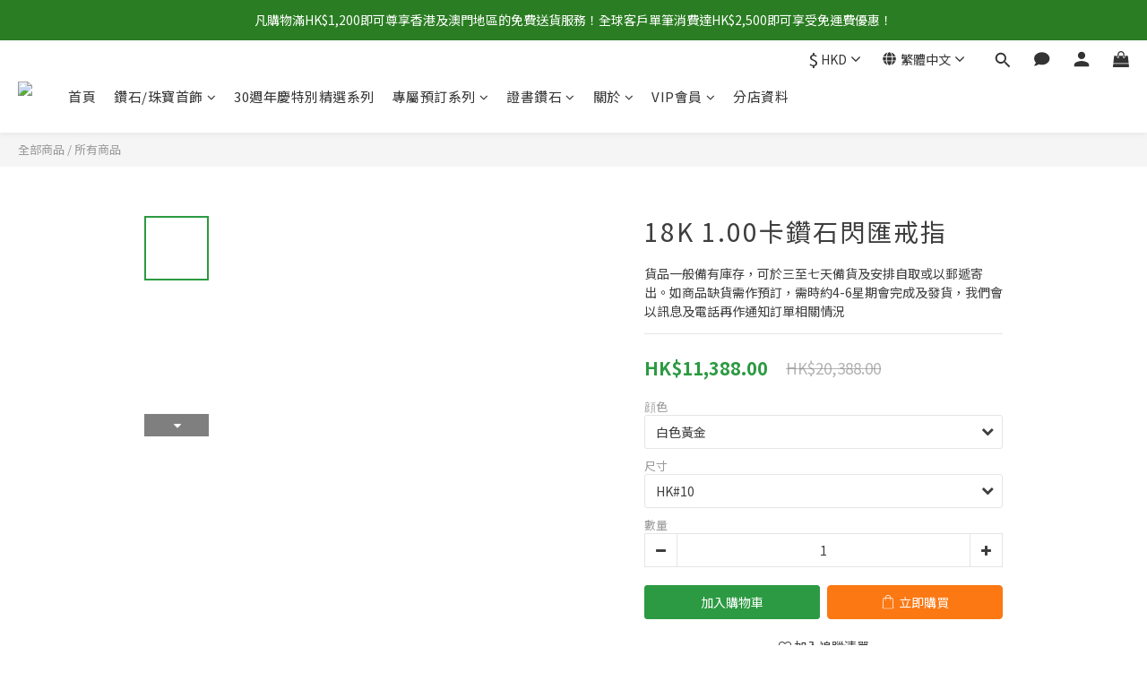

--- FILE ---
content_type: text/html; charset=utf-8
request_url: https://www.myjewelryeshop.com/products/18K-Gold-100-Carat-TW-Diamond-Brilliant-Mix-Ring-69296
body_size: 95373
content:
<!DOCTYPE html>
<html lang="zh-hant"><head>  <!-- prefetch dns -->
<meta http-equiv="x-dns-prefetch-control" content="on">
<link rel="dns-prefetch" href="https://cdn.shoplineapp.com">
<link rel="preconnect" href="https://cdn.shoplineapp.com" crossorigin>
<link rel="dns-prefetch" href="https://shoplineimg.com">
<link rel="preconnect" href="https://shoplineimg.com">
<link rel="dns-prefetch" href="https://shoplineimg.com">
<link rel="preconnect" href="https://shoplineimg.com" title="image-service-origin">

  <link rel="preload" href="https://cdn.shoplineapp.com/s/javascripts/currencies.js" as="script">




      <link rel="preload" as="image" href="https://shoplineimg.com/5b8e4ea121c50f0005b4fcaf/65e985eb1562b6000ea21dfd/800x.webp?source_format=jpg" media="(max-height: 950px)">

<!-- Wrap what we need here -->


<!-- SEO -->
  
    <title ng-non-bindable>18K 1.00卡鑽石閃匯戒指</title>

  <meta name="description" content="此18K 1.00卡鑽石閃匯戒指，閃匯設計將精緻鑽石拼湊成猶如一顆更大的鑽石，光芒倍增。璨爛奪目，高貴大方，精湛設計將閃爍聚焦，璀璨搶眼。備白、玫瑰及黃色黃金供選擇，現正以心動優惠價預訂發售。">

    <meta name="keywords" content="My Jewelry,鑽石,真鑽石,天然鑽石,9K,10K,14K,18K,鑽石首飾,鑽石吊墜,鑽石戒指,鑽石頸鏈,鑽石手鏈,鑽石耳環,吊墜,戒指,頸鏈,手鏈,耳環,18K鑽石吊墜,18K鑽石戒指,18K鑽石頸鏈,18K鑽石手鏈,18K鑽石耳環,愛飾,愛飾珠寶,名牌鑽石,名牌珠寶,特價鑽石,鑽石優惠,寶石,純銀">



<!-- Meta -->
  

    <meta property="og:title" content="18K 1.00卡鑽石閃匯戒指">

  <meta property="og:type" content="product"/>

    <meta property="og:url" content="https://www.myjewelryeshop.com/products/18K-Gold-100-Carat-TW-Diamond-Brilliant-Mix-Ring-69296">
    <link rel="canonical" href="https://www.myjewelryeshop.com/products/18K-Gold-100-Carat-TW-Diamond-Brilliant-Mix-Ring-69296">

  <meta property="og:description" content="此18K 1.00卡鑽石閃匯戒指，閃匯設計將精緻鑽石拼湊成猶如一顆更大的鑽石，光芒倍增。璨爛奪目，高貴大方，精湛設計將閃爍聚焦，璀璨搶眼。備白、玫瑰及黃色黃金供選擇，現正以心動優惠價預訂發售。">

    <meta property="og:image" content="https://img.shoplineapp.com/media/image_clips/65e985eb1562b6000ea21dfd/original.jpg?1709802987">
    <meta name="thumbnail" content="https://img.shoplineapp.com/media/image_clips/65e985eb1562b6000ea21dfd/original.jpg?1709802987">

    <meta property="fb:app_id" content="326639247904587">



    <script type="application/ld+json">
    {"@context":"https://schema.org","@type":"WebSite","name":"My Jewelry","url":"https://www.myjewelryeshop.com"}
    </script>


<!-- locale meta -->


  <meta name="viewport" content="width=device-width, initial-scale=1.0, viewport-fit=cover">
<meta name="mobile-web-app-capable" content="yes">
<meta name="format-detection" content="telephone=no" />
<meta name="google" value="notranslate">

<!-- Shop icon -->
  <link rel="shortcut icon" type="image/png" href="https://img.shoplineapp.com/media/image_clips/5b8eb6b49d939300116d11af/original.png?1536079539">




<!--- Site Ownership Data -->
    <meta name="google-site-verification" content="hwr_YfDylH4dbwM4ed-t72nL7SqSC0-aGqNwda4vFps">
    <meta name="msvalidate.01" content="9117E792FC17496BB3C0680DF6A9BE9E">
    <meta name="google-site-verification" content="xM-AJ8j_HYDPhrO2DldWbu0sudTzEpy48b-qHfDjcdc">
<!--- Site Ownership Data End-->

<!-- Styles -->


        <link rel="stylesheet" media="all" href="https://cdn.shoplineapp.com/assets/lib/bootstrap-3.4.1-4ccbe929d8684c8cc83f72911d02f011655dbd6b146a879612fadcdfa86fa7c7.css" onload="" />

        <link rel="stylesheet" media="print" href="https://cdn.shoplineapp.com/assets/theme_vendor-6eb73ce39fd4a86f966b1ab21edecb479a1d22cae142252ad701407277a4d3be.css" onload="this.media='all'" />


        <link rel="stylesheet" media="print" href="https://cdn.shoplineapp.com/assets/shop-2c8ce8b30f079a0263f27ffd5dfdfce0151366469f06a9a110fb7808a01448e0.css" onload="this.media=&quot;all&quot;" />

            <link rel="stylesheet" media="all" href="https://cdn.shoplineapp.com/assets/v2_themes/ultra_chic/page-product-detail-015b130e51f0ed36464eb1bc00f708ee54234f0f3dece7045cdd667a8c6dc8fb.css" onload="" />


    






  <link rel="stylesheet" media="all" href="https://cdn.shoplineapp.com/packs/css/intl_tel_input-0d9daf73.chunk.css" />








<script type="text/javascript">
  window.mainConfig = JSON.parse('{\"sessionId\":\"\",\"merchantId\":\"5b8e4ea121c50f0005b4fcaf\",\"appCoreHost\":\"shoplineapp.com\",\"assetHost\":\"https://cdn.shoplineapp.com/packs/\",\"apiBaseUrl\":\"http://shoplineapp.com\",\"eventTrackApi\":\"https://events.shoplytics.com/api\",\"frontCommonsApi\":\"https://front-commons.shoplineapp.com/api\",\"appendToUrl\":\"\",\"env\":\"production\",\"merchantData\":{\"_id\":\"5b8e4ea121c50f0005b4fcaf\",\"addon_limit_enabled\":false,\"base_country_code\":\"HK\",\"base_currency\":{\"id\":\"hkd\",\"iso_code\":\"HKD\",\"alternate_symbol\":\"HK$\",\"name\":\"Hong Kong Dollar\",\"symbol_first\":true,\"subunit_to_unit\":100},\"base_currency_code\":\"HKD\",\"beta_feature_keys\":[],\"brand_home_url\":\"https://www.myjewelryeshop.com\",\"checkout_setting\":{\"enable_membership_autocheck\":false,\"enable_subscription_autocheck\":false,\"enforce_user_login_on_checkout\":false,\"enabled_abandoned_cart_notification\":true,\"enable_sc_fast_checkout\":false,\"rounding_setting\":{\"enabled\":false,\"rounding_mode\":\"round_half_even\",\"smallest_denomination\":10},\"multi_checkout\":{\"enabled\":false}},\"current_plan_key\":\"basket\",\"current_theme_key\":\"ultra_chic\",\"delivery_option_count\":4,\"enabled_stock_reminder\":false,\"handle\":\"myjewelry\",\"identifier\":\"\",\"instagram_access_token\":\"IGQWRQQmRJTHFoT2dKVjhqUlpVMzRhMExsU3gyQ3g0TkhQU0UzbEpBZADhmMWlGYW8xOVhZAb3QyZAUFVcDR5Vlk3LTFhWjZAaUmg2WDRWTG5tX3E3UkhLcWxOYzJRNjFISTdtY05sQTBzOFVZAQQZDZD\",\"instagram_id\":\"7769867299699836\",\"invoice_activation\":\"inactive\",\"is_image_service_enabled\":true,\"mobile_logo_media_url\":\"https://img.shoplineapp.com/media/image_clips/5b8eb529a67b47000e6f56c9/original.png?1536079142\",\"name\":\"My Jewelry\",\"order_setting\":{\"invoice_activation\":\"inactive\",\"short_message_activation\":\"inactive\",\"default_out_of_stock_reminder\":false,\"auto_cancel_expired_orders\":false,\"auto_revert_credit\":false,\"enabled_order_auth_expiry\":true,\"enforce_user_login_on_checkout\":false,\"enabled_abandoned_cart_notification\":true,\"enable_order_split_einvoice_reissue\":false,\"no_duplicate_uniform_invoice\":false,\"hourly_auto_invoice\":false,\"enabled_location_id\":false,\"enabled_sf_hidden_product_name\":false,\"slp_auto_refund\":false,\"customer_return_order\":{\"enabled\":false,\"available_return_days\":\"7\"},\"customer_cancel_order\":{\"enabled\":false,\"auto_revert_credit\":false},\"invoice\":{\"tax_id\":\"\"},\"facebook_messenging\":{\"status\":\"active\"},\"status_update_sms\":{\"status\":\"deactivated\"},\"private_info_handle\":{\"enabled\":false,\"custom_fields_enabled\":false}},\"payment_method_count\":8,\"product_setting\":{\"enabled_show_member_price\":false,\"enabled_product_review\":true,\"variation_display\":\"dropdown\",\"price_range_enabled\":true,\"enabled_pos_product_customized_price\":false,\"enabled_pos_product_price_tier\":false,\"preorder_add_to_cart_button_display\":\"depend_on_stock\"},\"promotion_setting\":{\"one_coupon_limit_enabled\":true,\"show_promotion_reminder\":false,\"show_coupon\":false,\"multi_order_discount_strategy\":\"order_or_tier_promotion\",\"order_promotions_ignore_exclude_product\":true,\"order_gift_threshold_mode\":\"after_price_discounts\",\"order_free_shipping_threshold_mode\":\"after_all_discounts\",\"category_item_gift_threshold_mode\":\"before_discounts\",\"category_item_free_shipping_threshold_mode\":\"before_discounts\"},\"rollout_keys\":[\"2FA_google_authenticator\",\"3_layer_category\",\"3_layer_navigation\",\"3_layer_variation\",\"711_CB_13countries\",\"711_CB_pickup_TH\",\"711_c2b_report_v2\",\"711_cross_delivery\",\"MC_WA_Template_Management\",\"MC_manual_order\",\"MO_Apply_Coupon_Code\",\"StaffCanBeDeleted_V1\",\"UTM_export\",\"UTM_register\",\"abandoned_cart_notification\",\"add_system_fontstyle\",\"add_to_cart_revamp\",\"addon_products_limit_10\",\"addon_products_limit_unlimited\",\"addon_quantity\",\"address_format_batch2\",\"address_format_jp\",\"address_format_my\",\"address_format_us\",\"address_format_vn\",\"admin_app_extension\",\"admin_custom_domain\",\"admin_image_service\",\"admin_manual_order\",\"admin_realtime\",\"admin_vietnam_dong\",\"admin_whitelist_ip\",\"adminapp_order_form\",\"adminapp_wa_contacts_list\",\"ads_system_new_tab\",\"adyen_my_sc\",\"affiliate_by_product\",\"affiliate_dashboard\",\"affiliate_kol_report\",\"affiliate_kol_report_appstore\",\"alipay\",\"alipay_hk_sc\",\"amazon_product_review\",\"android_pos_agent_clockin_n_out\",\"android_pos_purchase_order_partial_in_storage\",\"android_pos_round_adj\",\"android_pos_save_send_receipt\",\"android_pos_v2_force_upgrade_version_1-50-0_date_2025-08-30\",\"app_categories_filtering\",\"app_multiplan\",\"app_subscription_prorated_billing\",\"apply_multi_order_discount\",\"apps_store\",\"apps_store_blog\",\"apps_store_fb_comment\",\"apps_store_wishlist\",\"appstore_free_trial\",\"archive_order_data\",\"archive_order_ui\",\"assign_products_to_category\",\"auth_flow_revamp\",\"auto_credit\",\"auto_credit_notify\",\"auto_credit_percentage\",\"auto_credit_recurring\",\"auto_reply_comment\",\"auto_reply_fb\",\"auto_save_sf_plus_address\",\"auto_suspend_admin\",\"availability_buy_online_pickup_instore\",\"availability_preview_buy_online_pickup_instore\",\"back_in_stock_appstore\",\"back_in_stock_notify\",\"basket_comparising_link_CNY\",\"basket_comparising_link_HKD\",\"basket_comparising_link_TWD\",\"basket_invoice_field\",\"basket_pricing_page_cny\",\"basket_pricing_page_hkd\",\"basket_pricing_page_myr\",\"basket_pricing_page_sgd\",\"basket_pricing_page_thb\",\"basket_pricing_page_twd\",\"basket_pricing_page_usd\",\"basket_pricing_page_vnd\",\"basket_subscription_coupon\",\"basket_subscription_email\",\"bianco_setting\",\"bidding_select_product\",\"bing_ads\",\"birthday_format_v2\",\"block_gtm_for_lighthouse\",\"blog\",\"blog_app\",\"blog_revamp_admin\",\"blog_revamp_admin_category\",\"blog_revamp_doublewrite\",\"blog_revamp_related_products\",\"blog_revamp_shop_category\",\"blog_revamp_singleread\",\"breadcrumb\",\"broadcast_addfilter\",\"broadcast_advanced_filters\",\"broadcast_analytics\",\"broadcast_center\",\"broadcast_clone\",\"broadcast_email_html\",\"broadcast_facebook_template\",\"broadcast_line_template\",\"broadcast_preset_time\",\"broadcast_to_unsubscribers_sms\",\"broadcast_unsubscribe_email\",\"bulk_action_customer\",\"bulk_action_product\",\"bulk_assign_point\",\"bulk_import_multi_lang\",\"bulk_payment_delivery_setting\",\"bulk_printing_labels_711C2C\",\"bulk_update_dynamic_fields\",\"bulk_update_job\",\"bulk_update_new_fields\",\"bulk_update_product_download_with_filter\",\"bulk_update_tag\",\"bulk_update_tag_enhancement\",\"bundle_add_type\",\"bundle_group\",\"bundle_page\",\"bundle_pricing\",\"bundle_promotion_apply_enhancement\",\"bundle_stackable\",\"buy_at_amazon\",\"buy_button\",\"buy_now_button\",\"buyandget_promotion\",\"callback_service\",\"cancel_order_by_customer\",\"cancel_order_by_customer_v2\",\"cart_addon\",\"cart_addon_condition\",\"cart_addon_limit\",\"cart_use_product_service\",\"cart_uuid\",\"category_banner_multiple\",\"category_limit_unlimited\",\"category_sorting\",\"channel_amazon\",\"channel_fb\",\"channel_integration\",\"channel_line\",\"charge_shipping_fee_by_product_qty\",\"chat_widget\",\"chat_widget_facebook\",\"chat_widget_ig\",\"chat_widget_line\",\"chat_widget_livechat\",\"chat_widget_whatsapp\",\"chatbot_card_carousel\",\"chatbot_card_template\",\"chatbot_image_widget\",\"chatbot_keywords_matching\",\"chatbot_welcome_template\",\"checkout_membercheckbox_toggle\",\"checkout_setting\",\"cn_pricing_page_2019\",\"combine_orders_app\",\"comment_list_export\",\"component_h1_tag\",\"connect_new_facebookpage\",\"consolidated_billing\",\"cookie_consent\",\"country_code\",\"coupon_center_back_to_cart\",\"coupon_notification\",\"coupon_v2\",\"create_staff_revamp\",\"credit_campaign\",\"credit_condition_5_tier_ec\",\"credit_point_report\",\"credit_point_triggerpoint\",\"crm_email_custom\",\"crm_notify_preview\",\"crm_sms_custom\",\"crm_sms_notify\",\"cross_shop_tracker\",\"custom_css\",\"custom_home_delivery_tw\",\"custom_notify\",\"custom_order_export\",\"customer_advanced_filter\",\"customer_coupon\",\"customer_custom_field_limit_5\",\"customer_data_secure\",\"customer_edit\",\"customer_export_v2\",\"customer_group\",\"customer_group_analysis\",\"customer_group_broadcast\",\"customer_group_filter_p2\",\"customer_group_filter_p3\",\"customer_group_regenerate\",\"customer_group_sendcoupon\",\"customer_group_smartrfm_filter\",\"customer_import_50000_failure_report\",\"customer_import_v2\",\"customer_import_v3\",\"customer_list\",\"customer_new_report\",\"customer_referral\",\"customer_referral_notify\",\"customer_search_match\",\"customer_tag\",\"dashboard_v2\",\"dashboard_v2_revamp\",\"date_picker_v2\",\"deep_link_support_linepay\",\"deep_link_support_payme\",\"deep_search\",\"default_theme_ultrachic\",\"delivery_time\",\"delivery_time_with_quantity\",\"design_submenu\",\"dev_center_app_store\",\"disable_footer_brand\",\"disable_old_upgrade_reminder\",\"domain_applicable\",\"doris_bien_setting\",\"dusk_setting\",\"dynamic_shipping_rate_refactor\",\"ec_order_unlimit\",\"ecpay_expirydate\",\"ecpay_payment_gateway\",\"einvoice_bulk_update\",\"einvoice_edit\",\"einvoice_newlogic\",\"email_credit_expire_notify\",\"email_custom\",\"email_member_forget_password_notify\",\"email_member_register_notify\",\"email_order_notify\",\"email_verification\",\"enable_body_script\",\"enable_calculate_api_promotion_apply\",\"enable_calculate_api_promotion_filter\",\"enable_cart_api\",\"enable_cart_service\",\"enable_corejs_splitting\",\"enable_lazysizes_image_tag\",\"enable_new_css_bundle\",\"enable_order_status_callback_revamp_for_promotion\",\"enable_order_status_callback_revamp_for_storefront\",\"enable_promotion_usage_record\",\"enable_shopjs_splitting\",\"enhanced_catalog_feed\",\"exclude_product\",\"exclude_product_v2\",\"execute_shipment_permission\",\"export_inventory_report_v2\",\"express_cart\",\"express_checkout_pages\",\"extend_reminder\",\"facebook_ads\",\"facebook_dia\",\"facebook_line_promotion_notify\",\"facebook_login\",\"facebook_messenger_subscription\",\"facebook_notify\",\"facebook_pixel_manager\",\"fb_1on1_chat\",\"fb_broadcast\",\"fb_broadcast_sc\",\"fb_broadcast_sc_p2\",\"fb_comment_app\",\"fb_entrance_optimization\",\"fb_feed_unlimit\",\"fb_group\",\"fb_menu\",\"fb_messenger_onetime_notification\",\"fb_multi_category_feed\",\"fb_offline_conversions_api\",\"fb_pixel_matching\",\"fb_pixel_v2\",\"fb_post_management\",\"fb_product_set\",\"fb_quick_signup_link\",\"fb_shop_now_button\",\"fb_ssapi\",\"fb_sub_button\",\"fb_welcome_msg\",\"fbe_oe\",\"fbe_shop\",\"fbe_v2\",\"fbe_v2_edit\",\"fbig_shop_disabled\",\"feature_alttag_phase1\",\"feature_alttag_phase2\",\"flash_price_campaign\",\"fm_order_receipt\",\"fmt_c2c_newlabel\",\"fmt_revision\",\"footer_brand\",\"footer_builder\",\"footer_builder_new\",\"form_builder\",\"form_builder_access\",\"form_builder_user_management\",\"form_builder_v2_elements\",\"form_builder_v2_receiver\",\"form_builder_v2_report\",\"fps_rolling_key\",\"freeshipping_promotion_condition\",\"get_coupon\",\"get_promotions_by_cart\",\"gift_promotion_condition\",\"gift_shipping_promotion_discount_condition\",\"gifts_limit_10\",\"gifts_limit_unlimited\",\"gmv_revamp\",\"godaddy\",\"google_ads_api\",\"google_ads_manager\",\"google_analytics_4\",\"google_analytics_manager\",\"google_content_api\",\"google_dynamic_remarketing_tag\",\"google_enhanced_conversions\",\"google_preorder_feed\",\"google_product_category_3rdlayer\",\"google_recaptcha\",\"google_remarketing_manager\",\"google_signup_login\",\"google_tag_manager\",\"gp_tw_sc\",\"group_url_bind_post_live\",\"h2_tag_phase1\",\"hct_logistics_bills_report\",\"hidden_product\",\"hidden_product_p2\",\"hide_credit_point_record_balance\",\"hk_pricing_page_2019\",\"hkd_pricing_page_disabled_2020\",\"ig_browser_notify\",\"ig_live\",\"ig_login_entrance\",\"ig_new_api\",\"image_gallery\",\"image_gallery_p2\",\"image_host_by_region\",\"image_limit_100000\",\"image_limit_30000\",\"image_widget_mobile\",\"inbox_manual_order\",\"inbox_send_cartlink\",\"increase_variation_limit\",\"instagram_create_post\",\"instagram_post_sales\",\"instant_order_form\",\"integrated_label_711\",\"integrated_sfexpress\",\"integration_one\",\"inventory_change_reason\",\"inventory_search_v2\",\"job_api_products_export\",\"job_api_user_export\",\"job_product_import\",\"jquery_v3\",\"kingsman_v2_setting\",\"layout_engine_service_kingsman_blogs\",\"layout_engine_service_kingsman_member_center\",\"layout_engine_service_kingsman_pdp\",\"layout_engine_service_kingsman_plp\",\"layout_engine_service_kingsman_promotions\",\"line_1on1_chat\",\"line_abandon_notification\",\"line_ads_tag\",\"line_broadcast\",\"line_in_chat_shopping\",\"line_login\",\"line_login_mobile\",\"line_shopping_new_fields\",\"line_signup\",\"live_after_keyword\",\"live_ai_tag_comments\",\"live_announce_bids\",\"live_announce_buyer\",\"live_bidding\",\"live_broadcast_v2\",\"live_bulk_checkoutlink\",\"live_bulk_edit\",\"live_checkout_notification\",\"live_checkout_notification_all\",\"live_checkout_notification_message\",\"live_comment_discount\",\"live_comment_robot\",\"live_create_product_v2\",\"live_crosspost\",\"live_dashboard_product\",\"live_event_discount\",\"live_exclusive_price\",\"live_fb_group\",\"live_fhd_video\",\"live_general_settings\",\"live_group_event\",\"live_host_panel\",\"live_ig_messenger_broadcast\",\"live_ig_product_recommend\",\"live_im_switch\",\"live_keyword_switch\",\"live_line_broadcast\",\"live_line_multidisplay\",\"live_luckydraw_enhancement\",\"live_messenger_broadcast\",\"live_order_block\",\"live_print_advanced\",\"live_product_recommend\",\"live_shopline_announcement\",\"live_shopline_beauty_filter\",\"live_shopline_keyword\",\"live_shopline_product_card\",\"live_shopline_view\",\"live_shopline_view_marquee\",\"live_show_storefront_facebook\",\"live_show_storefront_shopline\",\"live_stream_settings\",\"locale_revamp\",\"lock_cart_sc_product\",\"logistic_bill_v2_711_b2c\",\"logistic_bill_v2_711_c2c\",\"logo_favicon\",\"luckydraw_products\",\"luckydraw_qualification\",\"manual_activation\",\"manual_order\",\"manual_order_7-11\",\"manual_order_ec_to_sc\",\"manually_bind_post\",\"marketing_affiliate\",\"marketing_affiliate_p2\",\"mc-history-instant\",\"mc_711crossborder\",\"mc_ad_tag\",\"mc_assign_message\",\"mc_auto_bind_member\",\"mc_autoreply_cotent\",\"mc_autoreply_question\",\"mc_autoreply_trigger\",\"mc_broadcast\",\"mc_broadcast_v2\",\"mc_bulk_read\",\"mc_chatbot_template\",\"mc_delete_message\",\"mc_edit_cart\",\"mc_history_instant\",\"mc_history_post\",\"mc_im\",\"mc_inbox_autoreply\",\"mc_input_status\",\"mc_instant_notifications\",\"mc_invoicetitle_optional\",\"mc_keyword_autotagging\",\"mc_line_broadcast\",\"mc_line_broadcast_all_friends\",\"mc_line_cart\",\"mc_logistics_hct\",\"mc_logistics_tcat\",\"mc_manage_blacklist\",\"mc_mark_todo\",\"mc_new_menu\",\"mc_phone_tag\",\"mc_reminder_unpaid\",\"mc_reply_pic\",\"mc_setting_message\",\"mc_setting_orderform\",\"mc_shop_message_refactor\",\"mc_smart_advice\",\"mc_sort_waitingtime\",\"mc_sort_waitingtime_new\",\"mc_tw_invoice\",\"media_gcp_upload\",\"member_center_profile_revamp\",\"member_import_notify\",\"member_info_reward\",\"member_info_reward_subscription\",\"member_password_setup_notify\",\"member_points\",\"member_points_notify\",\"member_price\",\"membership_tier_double_write\",\"membership_tier_notify\",\"membership_tiers\",\"memebr_center_point_credit_revamp\",\"menu_limit_100\",\"menu_limit_unlimited\",\"merchant_bills_banktransfer\",\"merchant_bills_slp\",\"message_center_v3\",\"message_revamp\",\"mo_remove_discount\",\"mobile_and_email_signup\",\"mobile_signup_p2\",\"modularize_address_format\",\"molpay_credit_card\",\"multi_lang\",\"multicurrency\",\"my_pricing_page_2019\",\"myapp_reauth_alert\",\"myr_pricing_page_disabled_2020\",\"new_app_subscription\",\"new_layout_for_mobile_and_pc\",\"new_onboarding_flow\",\"new_return_management\",\"new_settings_apply_all_promotion\",\"new_signup_flow\",\"new_sinopac_3d\",\"notification_custom_sending_time\",\"npb_theme_philia\",\"npb_widget_font_size_color\",\"ob_revamp\",\"ob_sgstripe\",\"ob_twecpay\",\"oceanpay\",\"old_fbe_removal\",\"onboarding_basketplan\",\"onboarding_handle\",\"one_new_filter\",\"one_page_store\",\"one_page_store_1000\",\"one_page_store_checkout\",\"one_page_store_clone\",\"one_page_store_product_set\",\"oneship_installable\",\"online_credit_redemption_toggle\",\"online_store_design\",\"online_store_design_setup_guide_basketplan\",\"order_add_to_cart\",\"order_archive_calculation_revamp_crm_amount\",\"order_archive_calculation_revamp_crm_member\",\"order_archive_product_testing\",\"order_archive_testing\",\"order_archive_testing_crm\",\"order_archive_testing_order_details\",\"order_archive_testing_return_order\",\"order_confirmation_slip_upload\",\"order_custom_field_limit_5\",\"order_custom_notify\",\"order_decoupling_product_revamp\",\"order_discount_stackable\",\"order_export_366day\",\"order_export_v2\",\"order_filter_shipped_date\",\"order_message_broadcast\",\"order_new_source\",\"order_promotion_split\",\"order_search_custom_field\",\"order_search_sku\",\"order_select_across_pages\",\"order_sms_notify\",\"order_split\",\"order_status_non_automation\",\"order_status_tag_color\",\"order_tag\",\"orderemail_new_logic\",\"other_custom_notify\",\"out_of_stock_order\",\"page_builder_revamp\",\"page_builder_revamp_theme_setting\",\"page_builder_revamp_theme_setting_initialized\",\"page_builder_section_cache_enabled\",\"page_builder_widget_accordion\",\"page_builder_widget_blog\",\"page_builder_widget_category\",\"page_builder_widget_collage\",\"page_builder_widget_countdown\",\"page_builder_widget_custom_liquid\",\"page_builder_widget_instagram\",\"page_builder_widget_product_text\",\"page_builder_widget_subscription\",\"page_builder_widget_video\",\"page_limit_unlimited\",\"page_use_product_service\",\"page_view_cache\",\"pakpobox\",\"partial_free_shipping\",\"payme\",\"payment_condition\",\"payment_fee_config\",\"payment_image\",\"payment_octopus\",\"payment_slip_notify\",\"paypal_upgrade\",\"pdp_image_lightbox\",\"pdp_image_lightbox_icon\",\"pending_subscription\",\"philia_setting\",\"pickup_remember_store\",\"plp_label_wording\",\"plp_product_seourl\",\"plp_variation_selector\",\"plp_wishlist\",\"point_campaign\",\"point_redeem_to_cash\",\"pos_only_product_settings\",\"pos_retail_store_price\",\"pos_setup_guide_basketplan\",\"post_cancel_connect\",\"post_commerce_stack_comment\",\"post_fanpage_luckydraw\",\"post_fb_group\",\"post_general_setting\",\"post_lock_pd\",\"post_sales_dashboard\",\"postsale_auto_reply\",\"postsale_create_post\",\"postsale_ig_auto_reply\",\"postsales_connect_multiple_posts\",\"preorder_limit\",\"preset_publish\",\"price_discount_label_plp\",\"product_available_time\",\"product_cost_permission\",\"product_feed_info\",\"product_feed_manager_availability\",\"product_feed_revamp\",\"product_index_v2\",\"product_info\",\"product_limit_1000\",\"product_limit_unlimited\",\"product_log_v2\",\"product_page_limit_10\",\"product_quantity_update\",\"product_recommendation_abtesting\",\"product_revamp_doublewrite\",\"product_revamp_singleread\",\"product_review_import\",\"product_review_import_installable\",\"product_review_plp\",\"product_review_reward\",\"product_search\",\"product_set_revamp\",\"product_set_v2_enhancement\",\"product_summary\",\"promotion_blacklist\",\"promotion_filter_by_date\",\"promotion_first_purchase\",\"promotion_hour\",\"promotion_limit_10\",\"promotion_limit_100\",\"promotion_limit_unlimited\",\"promotion_minitem\",\"promotion_page\",\"promotion_page_reminder\",\"promotion_page_seo_button\",\"promotion_record_archive_test\",\"promotion_reminder\",\"purchase_limit_campaign\",\"quick_answer\",\"recaptcha_reset_pw\",\"redirect_301_settings\",\"rejected_bill_reminder\",\"remove_fblike_sc\",\"repay_cookie\",\"replace_janus_interface\",\"replace_lms_old_oa_interface\",\"reports\",\"revert_credit\",\"revert_credit_p2\",\"revert_credit_status\",\"sales_dashboard\",\"sangria_setting\",\"sc_advanced_keyword\",\"sc_ai_chat_analysis\",\"sc_ai_suggested_reply\",\"sc_alipay_standard\",\"sc_atm\",\"sc_auto_bind_member\",\"sc_autodetect_address\",\"sc_autodetect_paymentslip\",\"sc_autoreply_icebreaker\",\"sc_broadcast_permissions\",\"sc_clearcart\",\"sc_clearcart_all\",\"sc_comment_label\",\"sc_comment_list\",\"sc_conversations_statistics_sunset\",\"sc_download_adminapp\",\"sc_facebook_broadcast\",\"sc_facebook_live\",\"sc_fb_ig_subscription\",\"sc_gpt_chatsummary\",\"sc_gpt_content_generator\",\"sc_gpt_knowledge_base\",\"sc_group_pm_commentid\",\"sc_group_webhook\",\"sc_intercom\",\"sc_keywords\",\"sc_list_search\",\"sc_lock_inventory\",\"sc_manual_order\",\"sc_mc_settings\",\"sc_mo_711emap\",\"sc_order_unlimit\",\"sc_outstock_msg\",\"sc_overall_statistics\",\"sc_overall_statistics_api_v3\",\"sc_overall_statistics_v2\",\"sc_pickup\",\"sc_post_feature\",\"sc_product_set\",\"sc_product_variation\",\"sc_sidebar\",\"sc_similar_question_replies\",\"sc_slp_subscription_promotion\",\"sc_standard\",\"sc_store_pickup\",\"sc_wa_contacts_list\",\"sc_wa_message_report\",\"sc_wa_permissions\",\"scheduled_home_page\",\"search_function_image_gallery\",\"security_center\",\"select_all_customer\",\"select_all_inventory\",\"send_coupon_notification\",\"session_expiration_period\",\"setup_guide_basketplan\",\"sfexpress_centre\",\"sfexpress_eflocker\",\"sfexpress_service\",\"sfexpress_store\",\"sg_onboarding_currency\",\"share_cart_link\",\"shop_builder_plp\",\"shop_category_filter\",\"shop_category_filter_bulk_action\",\"shop_product_search_rate_limit\",\"shop_related_recaptcha\",\"shop_template_advanced_setting\",\"shopline_captcha\",\"shopline_email_captcha\",\"shopline_product_reviews\",\"shoplytics_api_ordersales_v4\",\"shoplytics_api_psa_wide_table\",\"shoplytics_benchmark\",\"shoplytics_broadcast_api_v3\",\"shoplytics_channel_store_permission\",\"shoplytics_credit_analysis\",\"shoplytics_customer_refactor_api_v3\",\"shoplytics_date_picker_v2\",\"shoplytics_event_realtime_refactor_api_v3\",\"shoplytics_events_api_v3\",\"shoplytics_export_flex\",\"shoplytics_homepage_v2\",\"shoplytics_invoices_api_v3\",\"shoplytics_lite\",\"shoplytics_membership_tier_growth\",\"shoplytics_orders_api_v3\",\"shoplytics_ordersales_v3\",\"shoplytics_payments_api_v3\",\"shoplytics_pro\",\"shoplytics_product_revamp_api_v3\",\"shoplytics_promotions_api_v3\",\"shoplytics_psa_multi_stores_export\",\"shoplytics_psa_sub_categories\",\"shoplytics_rfim_enhancement_v3\",\"shoplytics_session_metrics\",\"shoplytics_staff_api_v3\",\"shoplytics_to_hd\",\"shopping_session_enabled\",\"signin_register_revamp\",\"skya_setting\",\"sl_admin_inventory_count\",\"sl_admin_inventory_transfer\",\"sl_admin_purchase_order\",\"sl_admin_supplier\",\"sl_logistics_bulk_action\",\"sl_logistics_fmt_freeze\",\"sl_logistics_modularize\",\"sl_payment_alipay\",\"sl_payment_cc\",\"sl_payment_standard_v2\",\"sl_payment_type_check\",\"sl_payments_apple_pay\",\"sl_payments_cc_promo\",\"sl_payments_my_cc\",\"sl_payments_my_fpx\",\"sl_payments_sg_cc\",\"sl_pos\",\"sl_pos_SHOPLINE_Payments\",\"sl_pos_admin\",\"sl_pos_admin_cancel_order\",\"sl_pos_admin_delete_order\",\"sl_pos_admin_inventory_transfer\",\"sl_pos_admin_order_archive_testing\",\"sl_pos_admin_purchase_order\",\"sl_pos_admin_register_shift\",\"sl_pos_admin_staff\",\"sl_pos_agent_by_channel\",\"sl_pos_agent_clockin_n_out\",\"sl_pos_agent_performance\",\"sl_pos_android_A4_printer\",\"sl_pos_android_check_cart_items_with_local_db\",\"sl_pos_android_order_reduction\",\"sl_pos_android_receipt_enhancement\",\"sl_pos_android_receipt_info_enhancement\",\"sl_pos_app_order_archive_testing\",\"sl_pos_app_transaction_filter_enhance\",\"sl_pos_apps_store\",\"sl_pos_bugfender_log_reduction\",\"sl_pos_bulk_import_update_enhancement\",\"sl_pos_check_duplicate_create_order\",\"sl_pos_claim_coupon\",\"sl_pos_convert_order_to_cart_by_snapshot\",\"sl_pos_credit_redeem\",\"sl_pos_customerID_duplicate_check\",\"sl_pos_customer_info_enhancement\",\"sl_pos_customized_price\",\"sl_pos_disable_touchid_unlock\",\"sl_pos_discount\",\"sl_pos_einvoice_refactor\",\"sl_pos_ewallet_alipay\",\"sl_pos_feature_permission\",\"sl_pos_force_upgrade_1-109-0\",\"sl_pos_force_upgrade_1-110-1\",\"sl_pos_free_gifts_promotion\",\"sl_pos_from_Swift_to_OC\",\"sl_pos_iOS_A4_printer\",\"sl_pos_iOS_app_transaction_filter_enhance\",\"sl_pos_iOS_cashier_revamp_cart\",\"sl_pos_iOS_cashier_revamp_product_list\",\"sl_pos_iPadOS_version_upgrade_remind_16_0_0\",\"sl_pos_initiate_couchbase\",\"sl_pos_inventory_count\",\"sl_pos_inventory_count_difference_reason\",\"sl_pos_inventory_count_for_selected_products\",\"sl_pos_inventory_feature_module\",\"sl_pos_inventory_transfer_app_can_create_note_date\",\"sl_pos_inventory_transfer_insert_enhancement\",\"sl_pos_inventory_transfer_request\",\"sl_pos_invoice_product_name_filter\",\"sl_pos_invoice_swiftUI_revamp\",\"sl_pos_invoice_toast_show\",\"sl_pos_ios_receipt_info_enhancement\",\"sl_pos_ios_small_label_enhancement\",\"sl_pos_ios_version_upgrade_remind\",\"sl_pos_itc\",\"sl_pos_logo_terms_and_condition\",\"sl_pos_member_points\",\"sl_pos_member_price\",\"sl_pos_multiple_payments\",\"sl_pos_new_report_customer_analysis\",\"sl_pos_new_report_daily_payment_methods\",\"sl_pos_new_report_overview\",\"sl_pos_new_report_product_preorder\",\"sl_pos_new_report_transaction_detail\",\"sl_pos_no_minimum_age\",\"sl_pos_order_reduction\",\"sl_pos_order_refactor_admin\",\"sl_pos_order_upload_using_pos_service\",\"sl_pos_partial_return\",\"sl_pos_password_setting_refactor\",\"sl_pos_payment\",\"sl_pos_payment_method_picture\",\"sl_pos_payment_method_prioritized_and_hidden\",\"sl_pos_payoff_preorder\",\"sl_pos_pin_products\",\"sl_pos_product_add_to_cart_refactor\",\"sl_pos_product_set\",\"sl_pos_product_variation_ui\",\"sl_pos_promotion\",\"sl_pos_purchase_order_onlinestore\",\"sl_pos_purchase_order_partial_in_storage\",\"sl_pos_receipt_enhancement\",\"sl_pos_receipt_information\",\"sl_pos_receipt_preorder_return_enhancement\",\"sl_pos_receipt_swiftUI_revamp\",\"sl_pos_register_shift\",\"sl_pos_report_shoplytics_psi\",\"sl_pos_revert_credit\",\"sl_pos_round_adj\",\"sl_pos_save_send_receipt\",\"sl_pos_show_coupon\",\"sl_pos_stock_refactor\",\"sl_pos_supplier_refactor\",\"sl_pos_terminal\",\"sl_pos_terminal_settlement\",\"sl_pos_toast_revamp\",\"sl_pos_transaction_conflict\",\"sl_pos_transaction_view_admin\",\"sl_pos_transfer_onlinestore\",\"sl_pos_user_permission\",\"sl_pos_variation_setting_refactor\",\"sl_purchase_order_search_create_enhancement\",\"slp_bank_promotion\",\"slp_product_subscription\",\"slp_remember_credit_card\",\"slp_swap\",\"smart_omo_appstore\",\"smart_product_recommendation\",\"smart_product_recommendation_regular\",\"smart_recommended_related_products\",\"sms_broadcast\",\"sms_custom\",\"sms_with_shop_name\",\"social_channel_revamp\",\"social_channel_user\",\"social_name_in_order\",\"split_order_applied_creditpoint\",\"sso_lang_th\",\"sso_lang_vi\",\"staff_elasticsearch\",\"staff_limit_5\",\"staff_limit_unlimited\",\"staff_service_migration\",\"static_resource_host_by_region\",\"stop_slp_approvedemail\",\"store_pick_up\",\"storefront_app_extension\",\"storefront_return\",\"stripe_3d_secure\",\"stripe_3ds_cny\",\"stripe_3ds_hkd\",\"stripe_3ds_myr\",\"stripe_3ds_sgd\",\"stripe_3ds_thb\",\"stripe_3ds_usd\",\"stripe_3ds_vnd\",\"stripe_google_pay\",\"stripe_payment_intents\",\"stripe_radar\",\"stripe_subscription_my_account\",\"structured_data\",\"studio_livestream\",\"sub_sgstripe\",\"subscription_config_edit\",\"subscription_config_edit_delivery_payment\",\"subscription_currency\",\"tappay_3D_secure\",\"tappay_sdk_v2_3_2\",\"tappay_sdk_v3\",\"tax_inclusive_setting\",\"taxes_settings\",\"tcat_711pickup_sl_logisitics\",\"tcat_logistics_bills_report\",\"tcat_newlabel\",\"th_pricing_page_2020\",\"thb_pricing_page_disabled_2020\",\"theme_bianco\",\"theme_doris_bien\",\"theme_kingsman_v2\",\"theme_level_3\",\"theme_sangria\",\"theme_ultrachic\",\"tier_birthday_credit\",\"tier_member_points\",\"tier_member_price\",\"tier_reward_app_availability\",\"tier_reward_app_p2\",\"tier_reward_credit\",\"tnc-checkbox\",\"toggle_mobile_category\",\"tw_app_shopback_cashback\",\"tw_fm_sms\",\"tw_pricing_page_2019\",\"tw_stripe_subscription\",\"twd_pricing_page_disabled_2020\",\"uc_integration\",\"uc_v2_endpoints\",\"ultra_setting\",\"unified_admin\",\"use_ngram_for_order_search\",\"user_center_social_channel\",\"user_credits\",\"variant_image_selector\",\"variant_saleprice_cost_weight\",\"variation_label_swatches\",\"varm_setting\",\"vn_pricing_page_2020\",\"vnd_pricing_page_disabled_2020\",\"wa_broadcast_customer_group\",\"wa_system_template\",\"wa_template_custom_content\",\"whatsapp_accept_marketing\",\"whatsapp_catalog\",\"whatsapp_extension\",\"whatsapp_order_form\",\"whatsapp_orderstatus_toggle\",\"wishlist_app\",\"yahoo_dot\",\"youtube_live_shopping\",\"zotabox_installable\"],\"shop_default_home_url\":\"https://myjewelry.shoplineapp.com\",\"shop_status\":\"open\",\"show_sold_out\":false,\"sl_payment_merchant_id\":\"780832231651831808\",\"supported_languages\":[\"en\",\"zh-hant\"],\"tags\":[\"fashion\"],\"time_zone\":\"Asia/Hong_Kong\",\"updated_at\":\"2026-01-23T04:39:24.047Z\",\"user_setting\":{\"_id\":\"5b8e4ea193427100174f9653\",\"created_at\":\"2018-09-04T09:21:37.091Z\",\"data\":{\"general_fields\":[{\"type\":\"gender\",\"options\":{\"order\":{\"include\":\"true\",\"required\":\"true\"},\"signup\":{\"include\":\"true\",\"required\":\"true\"},\"profile\":{\"include\":\"true\",\"required\":\"true\"}}},{\"type\":\"birthday\",\"options\":{\"order\":{\"include\":\"false\",\"required\":\"false\"},\"signup\":{\"include\":\"false\",\"required\":\"false\"},\"profile\":{\"include\":\"false\",\"required\":\"false\"}}}],\"minimum_age_limit\":\"13\",\"custom_fields\":[{\"type\":\"text\",\"name_translations\":{\"zh-hant\":\"電話\"},\"options\":{\"order\":{\"include\":\"true\",\"required\":\"true\"},\"signup\":{\"include\":\"true\",\"required\":\"true\"},\"profile\":{\"include\":\"true\",\"required\":\"true\"}},\"field_id\":\"5b8ec62b2627520018acf47d\"}],\"signup_method\":\"email\",\"sms_verification\":{\"status\":\"false\",\"supported_countries\":[\"*\"]},\"facebook_login\":{\"status\":\"active\",\"app_id\":\"326639247904587\"},\"enable_facebook_comment\":\"\",\"facebook_comment\":\"\",\"line_login\":\"\",\"recaptcha_signup\":{\"status\":\"false\",\"site_key\":\"\"},\"email_verification\":{\"status\":\"false\"},\"login_with_verification\":{\"status\":\"false\"},\"upgrade_reminder\":\"\",\"enable_member_point\":true,\"enable_user_credit\":true,\"birthday_format\":\"YYYY/MM/DD\",\"send_birthday_credit_period\":\"daily\",\"member_info_reward\":{\"enabled\":false,\"reward_on\":[],\"coupons\":{\"enabled\":false,\"promotion_ids\":[]}},\"enable_age_policy\":false,\"google_login\":{\"status\":\"inactive\",\"client_id\":\"\",\"client_secret\":\"\"}},\"item_type\":\"\",\"key\":\"users\",\"name\":null,\"owner_id\":\"5b8e4ea121c50f0005b4fcaf\",\"owner_type\":\"Merchant\",\"publish_status\":\"published\",\"status\":\"active\",\"updated_at\":\"2025-04-09T02:59:23.651Z\",\"value\":null}},\"localeData\":{\"loadedLanguage\":{\"name\":\"繁體中文\",\"code\":\"zh-hant\"},\"supportedLocales\":[{\"name\":\"English\",\"code\":\"en\"},{\"name\":\"繁體中文\",\"code\":\"zh-hant\"}]},\"currentUser\":null,\"themeSettings\":{\"background\":\"ultra_chic_light\",\"primary-color\":\"2c9a42\",\"secondary-color\":\"FFFFFF\",\"tertiary-color\":\"2c9a42\",\"font-family\":\"Noto Serif, Noto Serif TC\",\"categories_collapsed\":true,\"mobile_categories_collapsed\":true,\"image_fill\":true,\"hide_language_selector\":false,\"is_multicurrency_enabled\":true,\"show_promotions_on_product\":false,\"enabled_quick_cart\":true,\"opens_in_new_tab\":true,\"enabled_wish_list\":false,\"category_page\":\"24\",\"hide_share_buttons\":true,\"mobile_categories_removed\":false,\"messages_enabled\":true,\"hide_languages\":\"\",\"page_background\":\"FFFFFF\",\"page_text\":\"3e3e3e\",\"page_text_link\":\"76b236\",\"announcement_background\":\"2b7d23\",\"announcement_text\":\"FFFFFF\",\"header_background\":\"ffffff\",\"header_text\":\"333333\",\"header_icon\":\"333333\",\"primary_background\":\"2c9a42\",\"primary_text\":\"FFFFFF\",\"buy_now_background\":\"FB7813\",\"buy_now_text\":\"FFFFFF\",\"footer_background\":\"FFFFFF\",\"footer_text\":\"333333\",\"footer_icon\":\"333333\",\"copyright_background\":\"F7F7F7\",\"copyright_text\":\"999999\",\"font_title\":\"Noto Sans\",\"font_size_title\":\"1\",\"font_paragraph\":\"Noto Sans\",\"font_size_paragraph\":\"1\",\"plp_variation_selector\":{\"enabled\":true,\"show_variation\":1},\"variation_image_selector_enabled\":true,\"variation_image_selector_variation\":1,\"goto_top\":true,\"enable_gdpr_cookies_banner\":false,\"updated_with_new_page_builder\":true,\"plp_wishlist\":true,\"buy_now_button\":{\"enabled\":true},\"enabled_sort_by_sold\":true},\"isMultiCurrencyEnabled\":true,\"features\":{\"plans\":{\"free\":{\"member_price\":false,\"cart_addon\":false,\"google_analytics_ecommerce\":false,\"membership\":false,\"shopline_logo\":true,\"user_credit\":{\"manaul\":false,\"auto\":false},\"variant_image_selector\":false},\"standard\":{\"member_price\":false,\"cart_addon\":false,\"google_analytics_ecommerce\":false,\"membership\":false,\"shopline_logo\":true,\"user_credit\":{\"manaul\":false,\"auto\":false},\"variant_image_selector\":false},\"starter\":{\"member_price\":false,\"cart_addon\":false,\"google_analytics_ecommerce\":false,\"membership\":false,\"shopline_logo\":true,\"user_credit\":{\"manaul\":false,\"auto\":false},\"variant_image_selector\":false},\"pro\":{\"member_price\":false,\"cart_addon\":false,\"google_analytics_ecommerce\":false,\"membership\":false,\"shopline_logo\":false,\"user_credit\":{\"manaul\":false,\"auto\":false},\"variant_image_selector\":false},\"business\":{\"member_price\":false,\"cart_addon\":false,\"google_analytics_ecommerce\":true,\"membership\":true,\"shopline_logo\":false,\"user_credit\":{\"manaul\":false,\"auto\":false},\"facebook_comments_plugin\":true,\"variant_image_selector\":false},\"basic\":{\"member_price\":false,\"cart_addon\":false,\"google_analytics_ecommerce\":false,\"membership\":false,\"shopline_logo\":false,\"user_credit\":{\"manaul\":false,\"auto\":false},\"variant_image_selector\":false},\"basic2018\":{\"member_price\":false,\"cart_addon\":false,\"google_analytics_ecommerce\":false,\"membership\":false,\"shopline_logo\":true,\"user_credit\":{\"manaul\":false,\"auto\":false},\"variant_image_selector\":false},\"sc\":{\"member_price\":false,\"cart_addon\":false,\"google_analytics_ecommerce\":true,\"membership\":false,\"shopline_logo\":true,\"user_credit\":{\"manaul\":false,\"auto\":false},\"facebook_comments_plugin\":true,\"facebook_chat_plugin\":true,\"variant_image_selector\":false},\"advanced\":{\"member_price\":false,\"cart_addon\":false,\"google_analytics_ecommerce\":true,\"membership\":false,\"shopline_logo\":false,\"user_credit\":{\"manaul\":false,\"auto\":false},\"facebook_comments_plugin\":true,\"facebook_chat_plugin\":true,\"variant_image_selector\":false},\"premium\":{\"member_price\":true,\"cart_addon\":true,\"google_analytics_ecommerce\":true,\"membership\":true,\"shopline_logo\":false,\"user_credit\":{\"manaul\":true,\"auto\":true},\"google_dynamic_remarketing\":true,\"facebook_comments_plugin\":true,\"facebook_chat_plugin\":true,\"wish_list\":true,\"facebook_messenger_subscription\":true,\"product_feed\":true,\"express_checkout\":true,\"variant_image_selector\":true},\"enterprise\":{\"member_price\":true,\"cart_addon\":true,\"google_analytics_ecommerce\":true,\"membership\":true,\"shopline_logo\":false,\"user_credit\":{\"manaul\":true,\"auto\":true},\"google_dynamic_remarketing\":true,\"facebook_comments_plugin\":true,\"facebook_chat_plugin\":true,\"wish_list\":true,\"facebook_messenger_subscription\":true,\"product_feed\":true,\"express_checkout\":true,\"variant_image_selector\":true},\"crossborder\":{\"member_price\":true,\"cart_addon\":true,\"google_analytics_ecommerce\":true,\"membership\":true,\"shopline_logo\":false,\"user_credit\":{\"manaul\":true,\"auto\":true},\"google_dynamic_remarketing\":true,\"facebook_comments_plugin\":true,\"facebook_chat_plugin\":true,\"wish_list\":true,\"facebook_messenger_subscription\":true,\"product_feed\":true,\"express_checkout\":true,\"variant_image_selector\":true},\"o2o\":{\"member_price\":true,\"cart_addon\":true,\"google_analytics_ecommerce\":true,\"membership\":true,\"shopline_logo\":false,\"user_credit\":{\"manaul\":true,\"auto\":true},\"google_dynamic_remarketing\":true,\"facebook_comments_plugin\":true,\"facebook_chat_plugin\":true,\"wish_list\":true,\"facebook_messenger_subscription\":true,\"product_feed\":true,\"express_checkout\":true,\"subscription_product\":true,\"variant_image_selector\":true}}},\"requestCountry\":\"US\",\"trackerEventData\":{\"Product ID\":\"5c04e576622a5641312f790a\"},\"isRecaptchaEnabled\":false,\"isRecaptchaEnterprise\":true,\"recaptchaEnterpriseSiteKey\":\"6LeMcv0hAAAAADjAJkgZLpvEiuc6migO0KyLEadr\",\"recaptchaEnterpriseCheckboxSiteKey\":\"6LfQVEEoAAAAAAzllcvUxDYhfywH7-aY52nsJ2cK\",\"recaptchaSiteKey\":\"6LeMcv0hAAAAADjAJkgZLpvEiuc6migO0KyLEadr\",\"currencyData\":{\"supportedCurrencies\":[{\"name\":\"$ HKD\",\"symbol\":\"$\",\"iso_code\":\"hkd\"},{\"name\":\"P MOP\",\"symbol\":\"P\",\"iso_code\":\"mop\"},{\"name\":\"¥ CNY\",\"symbol\":\"¥\",\"iso_code\":\"cny\"},{\"name\":\"$ TWD\",\"symbol\":\"$\",\"iso_code\":\"twd\"},{\"name\":\"$ USD\",\"symbol\":\"$\",\"iso_code\":\"usd\"},{\"name\":\"$ SGD\",\"symbol\":\"$\",\"iso_code\":\"sgd\"},{\"name\":\"€ EUR\",\"symbol\":\"€\",\"iso_code\":\"eur\"},{\"name\":\"$ AUD\",\"symbol\":\"$\",\"iso_code\":\"aud\"},{\"name\":\"£ GBP\",\"symbol\":\"£\",\"iso_code\":\"gbp\"},{\"name\":\"₱ PHP\",\"symbol\":\"₱\",\"iso_code\":\"php\"},{\"name\":\"RM MYR\",\"symbol\":\"RM\",\"iso_code\":\"myr\"},{\"name\":\"฿ THB\",\"symbol\":\"฿\",\"iso_code\":\"thb\"},{\"name\":\"د.إ AED\",\"symbol\":\"د.إ\",\"iso_code\":\"aed\"},{\"name\":\"¥ JPY\",\"symbol\":\"¥\",\"iso_code\":\"jpy\"},{\"name\":\"$ BND\",\"symbol\":\"$\",\"iso_code\":\"bnd\"},{\"name\":\"₩ KRW\",\"symbol\":\"₩\",\"iso_code\":\"krw\"},{\"name\":\"Rp IDR\",\"symbol\":\"Rp\",\"iso_code\":\"idr\"},{\"name\":\"₫ VND\",\"symbol\":\"₫\",\"iso_code\":\"vnd\"},{\"name\":\"$ CAD\",\"symbol\":\"$\",\"iso_code\":\"cad\"}],\"requestCountryCurrencyCode\":\"HKD\"},\"previousUrl\":\"\",\"checkoutLandingPath\":\"/cart\",\"webpSupported\":true,\"pageType\":\"products-show\",\"paypalCnClientId\":\"AYVtr8kMzEyRCw725vQM_-hheFyo1FuWeaup4KPSvU1gg44L-NG5e2PNcwGnMo2MLCzGRg4eVHJhuqBP\",\"efoxPayVersion\":\"1.0.60\",\"universalPaymentSDKUrl\":\"https://cdn.myshopline.com\",\"shoplinePaymentCashierSDKUrl\":\"https://cdn.myshopline.com/pay/paymentElement/1.7.1/index.js\",\"shoplinePaymentV2Env\":\"prod\",\"shoplinePaymentGatewayEnv\":\"prod\",\"currentPath\":\"/products/18K-Gold-100-Carat-TW-Diamond-Brilliant-Mix-Ring-69296\",\"isExceedCartLimitation\":null,\"familyMartEnv\":\"prod\",\"familyMartConfig\":{\"cvsname\":\"familymart.shoplineapp.com\"},\"familyMartFrozenConfig\":{\"cvsname\":\"familymartfreeze.shoplineapp.com\",\"cvslink\":\"https://familymartfreeze.shoplineapp.com/familymart_freeze_callback\",\"emap\":\"https://ecmfme.map.com.tw/ReceiveOrderInfo.aspx\"},\"pageIdentifier\":\"product_detail\",\"staticResourceHost\":\"https://static.shoplineapp.com/\",\"facebookAppId\":\"467428936681900\",\"facebookSdkVersion\":\"v2.7\",\"criteoAccountId\":null,\"criteoEmail\":null,\"shoplineCaptchaEnv\":\"prod\",\"shoplineCaptchaPublicKey\":\"MIGfMA0GCSqGSIb3DQEBAQUAA4GNADCBiQKBgQCUXpOVJR72RcVR8To9lTILfKJnfTp+f69D2azJDN5U9FqcZhdYfrBegVRKxuhkwdn1uu6Er9PWV4Tp8tRuHYnlU+U72NRpb0S3fmToXL3KMKw/4qu2B3EWtxeh/6GPh3leTvMteZpGRntMVmJCJdS8PY1CG0w6QzZZ5raGKXQc2QIDAQAB\",\"defaultBlockedSmsCountries\":\"PS,MG,KE,AO,KG,UG,AZ,ZW,TJ,NG,GT,DZ,BD,BY,AF,LK,MA,EH,MM,EG,LV,OM,LT,UA,RU,KZ,KH,LY,ML,MW,IR,EE\"}');
</script>

  <script
    src="https://browser.sentry-cdn.com/6.8.0/bundle.tracing.min.js"
    integrity="sha384-PEpz3oi70IBfja8491RPjqj38s8lBU9qHRh+tBurFb6XNetbdvlRXlshYnKzMB0U"
    crossorigin="anonymous"
    defer
  ></script>
  <script
    src="https://browser.sentry-cdn.com/6.8.0/captureconsole.min.js"
    integrity="sha384-FJ5n80A08NroQF9DJzikUUhiCaQT2rTIYeJyHytczDDbIiejfcCzBR5lQK4AnmVt"
    crossorigin="anonymous"
    defer
  ></script>

<script>
  function sriOnError (event) {
    if (window.Sentry) window.Sentry.captureException(event);

    var script = document.createElement('script');
    var srcDomain = new URL(this.src).origin;
    script.src = this.src.replace(srcDomain, '');
    if (this.defer) script.setAttribute("defer", "defer");
    document.getElementsByTagName('head')[0].insertBefore(script, null);
  }
</script>

<script>window.lazySizesConfig={},Object.assign(window.lazySizesConfig,{lazyClass:"sl-lazy",loadingClass:"sl-lazyloading",loadedClass:"sl-lazyloaded",preloadClass:"sl-lazypreload",errorClass:"sl-lazyerror",iframeLoadMode:"1",loadHidden:!1});</script>
<script>!function(e,t){var a=t(e,e.document,Date);e.lazySizes=a,"object"==typeof module&&module.exports&&(module.exports=a)}("undefined"!=typeof window?window:{},function(e,t,a){"use strict";var n,i;if(function(){var t,a={lazyClass:"lazyload",loadedClass:"lazyloaded",loadingClass:"lazyloading",preloadClass:"lazypreload",errorClass:"lazyerror",autosizesClass:"lazyautosizes",fastLoadedClass:"ls-is-cached",iframeLoadMode:0,srcAttr:"data-src",srcsetAttr:"data-srcset",sizesAttr:"data-sizes",minSize:40,customMedia:{},init:!0,expFactor:1.5,hFac:.8,loadMode:2,loadHidden:!0,ricTimeout:0,throttleDelay:125};for(t in i=e.lazySizesConfig||e.lazysizesConfig||{},a)t in i||(i[t]=a[t])}(),!t||!t.getElementsByClassName)return{init:function(){},cfg:i,noSupport:!0};var s,o,r,l,c,d,u,f,m,y,h,z,g,v,p,C,b,A,E,_,w,M,N,x,L,W,S,B,T,F,R,D,k,H,O,P,$,q,I,U,j,G,J,K,Q,V=t.documentElement,X=e.HTMLPictureElement,Y="addEventListener",Z="getAttribute",ee=e[Y].bind(e),te=e.setTimeout,ae=e.requestAnimationFrame||te,ne=e.requestIdleCallback,ie=/^picture$/i,se=["load","error","lazyincluded","_lazyloaded"],oe={},re=Array.prototype.forEach,le=function(e,t){return oe[t]||(oe[t]=new RegExp("(\\s|^)"+t+"(\\s|$)")),oe[t].test(e[Z]("class")||"")&&oe[t]},ce=function(e,t){le(e,t)||e.setAttribute("class",(e[Z]("class")||"").trim()+" "+t)},de=function(e,t){var a;(a=le(e,t))&&e.setAttribute("class",(e[Z]("class")||"").replace(a," "))},ue=function(e,t,a){var n=a?Y:"removeEventListener";a&&ue(e,t),se.forEach(function(a){e[n](a,t)})},fe=function(e,a,i,s,o){var r=t.createEvent("Event");return i||(i={}),i.instance=n,r.initEvent(a,!s,!o),r.detail=i,e.dispatchEvent(r),r},me=function(t,a){var n;!X&&(n=e.picturefill||i.pf)?(a&&a.src&&!t[Z]("srcset")&&t.setAttribute("srcset",a.src),n({reevaluate:!0,elements:[t]})):a&&a.src&&(t.src=a.src)},ye=function(e,t){return(getComputedStyle(e,null)||{})[t]},he=function(e,t,a){for(a=a||e.offsetWidth;a<i.minSize&&t&&!e._lazysizesWidth;)a=t.offsetWidth,t=t.parentNode;return a},ze=(l=[],c=r=[],d=function(){var e=c;for(c=r.length?l:r,s=!0,o=!1;e.length;)e.shift()();s=!1},u=function(e,a){s&&!a?e.apply(this,arguments):(c.push(e),o||(o=!0,(t.hidden?te:ae)(d)))},u._lsFlush=d,u),ge=function(e,t){return t?function(){ze(e)}:function(){var t=this,a=arguments;ze(function(){e.apply(t,a)})}},ve=function(e){var t,n=0,s=i.throttleDelay,o=i.ricTimeout,r=function(){t=!1,n=a.now(),e()},l=ne&&o>49?function(){ne(r,{timeout:o}),o!==i.ricTimeout&&(o=i.ricTimeout)}:ge(function(){te(r)},!0);return function(e){var i;(e=!0===e)&&(o=33),t||(t=!0,(i=s-(a.now()-n))<0&&(i=0),e||i<9?l():te(l,i))}},pe=function(e){var t,n,i=99,s=function(){t=null,e()},o=function(){var e=a.now()-n;e<i?te(o,i-e):(ne||s)(s)};return function(){n=a.now(),t||(t=te(o,i))}},Ce=(_=/^img$/i,w=/^iframe$/i,M="onscroll"in e&&!/(gle|ing)bot/.test(navigator.userAgent),N=0,x=0,L=0,W=-1,S=function(e){L--,(!e||L<0||!e.target)&&(L=0)},B=function(e){return null==E&&(E="hidden"==ye(t.body,"visibility")),E||!("hidden"==ye(e.parentNode,"visibility")&&"hidden"==ye(e,"visibility"))},T=function(e,a){var n,i=e,s=B(e);for(p-=a,A+=a,C-=a,b+=a;s&&(i=i.offsetParent)&&i!=t.body&&i!=V;)(s=(ye(i,"opacity")||1)>0)&&"visible"!=ye(i,"overflow")&&(n=i.getBoundingClientRect(),s=b>n.left&&C<n.right&&A>n.top-1&&p<n.bottom+1);return s},R=ve(F=function(){var e,a,s,o,r,l,c,d,u,y,z,_,w=n.elements;if(n.extraElements&&n.extraElements.length>0&&(w=Array.from(w).concat(n.extraElements)),(h=i.loadMode)&&L<8&&(e=w.length)){for(a=0,W++;a<e;a++)if(w[a]&&!w[a]._lazyRace)if(!M||n.prematureUnveil&&n.prematureUnveil(w[a]))q(w[a]);else if((d=w[a][Z]("data-expand"))&&(l=1*d)||(l=x),y||(y=!i.expand||i.expand<1?V.clientHeight>500&&V.clientWidth>500?500:370:i.expand,n._defEx=y,z=y*i.expFactor,_=i.hFac,E=null,x<z&&L<1&&W>2&&h>2&&!t.hidden?(x=z,W=0):x=h>1&&W>1&&L<6?y:N),u!==l&&(g=innerWidth+l*_,v=innerHeight+l,c=-1*l,u=l),s=w[a].getBoundingClientRect(),(A=s.bottom)>=c&&(p=s.top)<=v&&(b=s.right)>=c*_&&(C=s.left)<=g&&(A||b||C||p)&&(i.loadHidden||B(w[a]))&&(m&&L<3&&!d&&(h<3||W<4)||T(w[a],l))){if(q(w[a]),r=!0,L>9)break}else!r&&m&&!o&&L<4&&W<4&&h>2&&(f[0]||i.preloadAfterLoad)&&(f[0]||!d&&(A||b||C||p||"auto"!=w[a][Z](i.sizesAttr)))&&(o=f[0]||w[a]);o&&!r&&q(o)}}),k=ge(D=function(e){var t=e.target;t._lazyCache?delete t._lazyCache:(S(e),ce(t,i.loadedClass),de(t,i.loadingClass),ue(t,H),fe(t,"lazyloaded"))}),H=function(e){k({target:e.target})},O=function(e,t){var a=e.getAttribute("data-load-mode")||i.iframeLoadMode;0==a?e.contentWindow.location.replace(t):1==a&&(e.src=t)},P=function(e){var t,a=e[Z](i.srcsetAttr);(t=i.customMedia[e[Z]("data-media")||e[Z]("media")])&&e.setAttribute("media",t),a&&e.setAttribute("srcset",a)},$=ge(function(e,t,a,n,s){var o,r,l,c,d,u;(d=fe(e,"lazybeforeunveil",t)).defaultPrevented||(n&&(a?ce(e,i.autosizesClass):e.setAttribute("sizes",n)),r=e[Z](i.srcsetAttr),o=e[Z](i.srcAttr),s&&(c=(l=e.parentNode)&&ie.test(l.nodeName||"")),u=t.firesLoad||"src"in e&&(r||o||c),d={target:e},ce(e,i.loadingClass),u&&(clearTimeout(y),y=te(S,2500),ue(e,H,!0)),c&&re.call(l.getElementsByTagName("source"),P),r?e.setAttribute("srcset",r):o&&!c&&(w.test(e.nodeName)?O(e,o):e.src=o),s&&(r||c)&&me(e,{src:o})),e._lazyRace&&delete e._lazyRace,de(e,i.lazyClass),ze(function(){var t=e.complete&&e.naturalWidth>1;u&&!t||(t&&ce(e,i.fastLoadedClass),D(d),e._lazyCache=!0,te(function(){"_lazyCache"in e&&delete e._lazyCache},9)),"lazy"==e.loading&&L--},!0)}),q=function(e){if(!e._lazyRace){var t,a=_.test(e.nodeName),n=a&&(e[Z](i.sizesAttr)||e[Z]("sizes")),s="auto"==n;(!s&&m||!a||!e[Z]("src")&&!e.srcset||e.complete||le(e,i.errorClass)||!le(e,i.lazyClass))&&(t=fe(e,"lazyunveilread").detail,s&&be.updateElem(e,!0,e.offsetWidth),e._lazyRace=!0,L++,$(e,t,s,n,a))}},I=pe(function(){i.loadMode=3,R()}),j=function(){m||(a.now()-z<999?te(j,999):(m=!0,i.loadMode=3,R(),ee("scroll",U,!0)))},{_:function(){z=a.now(),n.elements=t.getElementsByClassName(i.lazyClass),f=t.getElementsByClassName(i.lazyClass+" "+i.preloadClass),ee("scroll",R,!0),ee("resize",R,!0),ee("pageshow",function(e){if(e.persisted){var a=t.querySelectorAll("."+i.loadingClass);a.length&&a.forEach&&ae(function(){a.forEach(function(e){e.complete&&q(e)})})}}),e.MutationObserver?new MutationObserver(R).observe(V,{childList:!0,subtree:!0,attributes:!0}):(V[Y]("DOMNodeInserted",R,!0),V[Y]("DOMAttrModified",R,!0),setInterval(R,999)),ee("hashchange",R,!0),["focus","mouseover","click","load","transitionend","animationend"].forEach(function(e){t[Y](e,R,!0)}),/d$|^c/.test(t.readyState)?j():(ee("load",j),t[Y]("DOMContentLoaded",R),te(j,2e4)),n.elements.length?(F(),ze._lsFlush()):R()},checkElems:R,unveil:q,_aLSL:U=function(){3==i.loadMode&&(i.loadMode=2),I()}}),be=(J=ge(function(e,t,a,n){var i,s,o;if(e._lazysizesWidth=n,n+="px",e.setAttribute("sizes",n),ie.test(t.nodeName||""))for(s=0,o=(i=t.getElementsByTagName("source")).length;s<o;s++)i[s].setAttribute("sizes",n);a.detail.dataAttr||me(e,a.detail)}),K=function(e,t,a){var n,i=e.parentNode;i&&(a=he(e,i,a),(n=fe(e,"lazybeforesizes",{width:a,dataAttr:!!t})).defaultPrevented||(a=n.detail.width)&&a!==e._lazysizesWidth&&J(e,i,n,a))},{_:function(){G=t.getElementsByClassName(i.autosizesClass),ee("resize",Q)},checkElems:Q=pe(function(){var e,t=G.length;if(t)for(e=0;e<t;e++)K(G[e])}),updateElem:K}),Ae=function(){!Ae.i&&t.getElementsByClassName&&(Ae.i=!0,be._(),Ce._())};return te(function(){i.init&&Ae()}),n={cfg:i,autoSizer:be,loader:Ce,init:Ae,uP:me,aC:ce,rC:de,hC:le,fire:fe,gW:he,rAF:ze}});</script>
  <script>!function(e){window.slShadowDomCreate=window.slShadowDomCreate?window.slShadowDomCreate:e}(function(){"use strict";var e="data-shadow-status",t="SL-SHADOW-CONTENT",o={init:"init",complete:"complete"},a=function(e,t,o){if(e){var a=function(e){if(e&&e.target&&e.srcElement)for(var t=e.target||e.srcElement,a=e.currentTarget;t!==a;){if(t.matches("a")){var n=t;e.delegateTarget=n,o.apply(n,[e])}t=t.parentNode}};e.addEventListener(t,a)}},n=function(e){window.location.href.includes("is_preview=2")&&a(e,"click",function(e){e.preventDefault()})},r=function(a){if(a instanceof HTMLElement){var r=!!a.shadowRoot,i=a.previousElementSibling,s=i&&i.tagName;if(!a.getAttribute(e))if(s==t)if(r)console.warn("SL shadow dom warning: The root is aready shadow root");else a.setAttribute(e,o.init),a.attachShadow({mode:"open"}).appendChild(i),n(i),a.slUpdateLazyExtraElements&&a.slUpdateLazyExtraElements(),a.setAttribute(e,o.complete);else console.warn("SL shadow dom warning: The shadow content does not match shadow tag name")}else console.warn("SL shadow dom warning: The root is not HTMLElement")};try{document.querySelectorAll("sl-shadow-root").forEach(function(e){r(e)})}catch(e){console.warn("createShadowDom warning:",e)}});</script>
  <script>!function(){if(window.lazySizes){var e="."+(window.lazySizesConfig?window.lazySizesConfig.lazyClass:"sl-lazy");void 0===window.lazySizes.extraElements&&(window.lazySizes.extraElements=[]),HTMLElement.prototype.slUpdateLazyExtraElements=function(){var n=[];this.shadowRoot&&(n=Array.from(this.shadowRoot.querySelectorAll(e))),n=n.concat(Array.from(this.querySelectorAll(e)));var t=window.lazySizes.extraElements;return 0===n.length||(t&&t.length>0?window.lazySizes.extraElements=t.concat(n):window.lazySizes.extraElements=n,window.lazySizes.loader.checkElems(),this.shadowRoot.addEventListener("lazyloaded",function(e){var n=window.lazySizes.extraElements;if(n&&n.length>0){var t=n.filter(function(n){return n!==e.target});t.length>0?window.lazySizes.extraElements=t:delete window.lazySizes.extraElements}})),n}}else console.warn("Lazysizes warning: window.lazySizes is undefined")}();</script>

  <script src="https://cdn.shoplineapp.com/s/javascripts/currencies.js" defer></script>



<script>
  function generateGlobalSDKObserver(variableName, options = {}) {
    const { isLoaded = (sdk) => !!sdk } = options;
    return {
      [variableName]: {
        funcs: [],
        notify: function() {
          while (this.funcs.length > 0) {
            const func = this.funcs.shift();
            func(window[variableName]);
          }
        },
        subscribe: function(func) {
          if (isLoaded(window[variableName])) {
            func(window[variableName]);
          } else {
            this.funcs.push(func);
          }
          const unsubscribe = function () {
            const index = this.funcs.indexOf(func);
            if (index > -1) {
              this.funcs.splice(index, 1);
            }
          };
          return unsubscribe.bind(this);
        },
      },
    };
  }

  window.globalSDKObserver = Object.assign(
    {},
    generateGlobalSDKObserver('grecaptcha', { isLoaded: function(sdk) { return sdk && sdk.render }}),
    generateGlobalSDKObserver('FB'),
  );
</script>

<style>
  :root {
      --primary-color: #2c9a42;

          --category-page: 24;
            --page-background: #FFFFFF;
            --page-background-h: 0;
            --page-background-s: 0%;
            --page-background-l: 100%;
            --page-text: #3e3e3e;
            --page-text-h: 0;
            --page-text-s: 0%;
            --page-text-l: 24%;
            --page-text-link: #76b236;
            --page-text-link-h: 89;
            --page-text-link-s: 53%;
            --page-text-link-l: 45%;
            --announcement-background: #2b7d23;
            --announcement-background-h: 115;
            --announcement-background-s: 56%;
            --announcement-background-l: 31%;
            --announcement-text: #FFFFFF;
            --announcement-text-h: 0;
            --announcement-text-s: 0%;
            --announcement-text-l: 100%;
            --header-background: #ffffff;
            --header-background-h: 0;
            --header-background-s: 0%;
            --header-background-l: 100%;
            --header-text: #333333;
            --header-text-h: 0;
            --header-text-s: 0%;
            --header-text-l: 20%;
            --header-icon: #333333;
            --header-icon-h: 0;
            --header-icon-s: 0%;
            --header-icon-l: 20%;
            --primary-background: #2c9a42;
            --primary-background-h: 132;
            --primary-background-s: 56%;
            --primary-background-l: 39%;
            --primary-text: #FFFFFF;
            --primary-text-h: 0;
            --primary-text-s: 0%;
            --primary-text-l: 100%;
            --buy-now-background: #FB7813;
            --buy-now-background-h: 26;
            --buy-now-background-s: 97%;
            --buy-now-background-l: 53%;
            --buy-now-text: #FFFFFF;
            --buy-now-text-h: 0;
            --buy-now-text-s: 0%;
            --buy-now-text-l: 100%;
            --footer-background: #FFFFFF;
            --footer-background-h: 0;
            --footer-background-s: 0%;
            --footer-background-l: 100%;
            --footer-text: #333333;
            --footer-text-h: 0;
            --footer-text-s: 0%;
            --footer-text-l: 20%;
            --footer-icon: #333333;
            --footer-icon-h: 0;
            --footer-icon-s: 0%;
            --footer-icon-l: 20%;
            --copyright-background: #F7F7F7;
            --copyright-background-h: 0;
            --copyright-background-s: 0%;
            --copyright-background-l: 97%;
            --copyright-text: #999999;
            --copyright-text-h: 0;
            --copyright-text-s: 0%;
            --copyright-text-l: 60%;
            --font-title: "Noto Sans TC", var(--system-sans);

          --font-size-title: 1;
            --font-paragraph: "Noto Sans TC", var(--system-sans);

          --font-size-paragraph: 1;

    --cookie-consent-popup-z-index: 1000;
  }
</style>

<script type="text/javascript">
(function(e,t,s,c,n,o,p){e.shoplytics||((p=e.shoplytics=function(){
p.exec?p.exec.apply(p,arguments):p.q.push(arguments)
}).v='2.0',p.q=[],(n=t.createElement(s)).async=!0,
n.src=c,(o=t.getElementsByTagName(s)[0]).parentNode.insertBefore(n,o))
})(window,document,'script','https://cdn.shoplytics.com/js/shoplytics-tracker/latest/shoplytics-tracker.js');
shoplytics('init', 'shop', {
  register: {"merchant_id":"5b8e4ea121c50f0005b4fcaf","language":"zh-hant"}
});

// for facebook login redirect
if (location.hash === '#_=_') {
  history.replaceState(null, document.title, location.toString().replace(/#_=_$/, ''));
}

function SidrOptions(options) {
  if (options === undefined) { options = {}; }
  this.side = options.side || 'left';
  this.speed = options.speed || 200;
  this.name = options.name;
  this.onOpen = options.onOpen || angular.noop;
  this.onClose = options.onClose || angular.noop;
}
window.SidrOptions = SidrOptions;

window.resizeImages = function(element) {
  var images = (element || document).getElementsByClassName("sl-lazy-image")
  var styleRegex = /background\-image:\ *url\(['"]?(https\:\/\/shoplineimg.com\/[^'"\)]*)+['"]?\)/

  for (var i = 0; i < images.length; i++) {
    var image = images[i]
    try {
      var src = image.getAttribute('src') || image.getAttribute('style').match(styleRegex)[1]
    } catch(e) {
      continue;
    }
    var setBySrc, head, tail, width, height;
    try {
      if (!src) { throw 'Unknown source' }

      setBySrc = !!image.getAttribute('src') // Check if it's setting the image url by "src" or "style"
      var urlParts = src.split("?"); // Fix issue that the size pattern can be in external image url
      var result = urlParts[0].match(/(.*)\/(\d+)?x?(\d+)?(.*)/) // Extract width and height from url (e.g. 1000x1000), putting the rest into head and tail for repackaging back
      head = result[1]
      tail = result[4]
      width = parseInt(result[2], 10);
      height = parseInt(result[3], 10);

      if (!!((width || height) && head != '') !== true) { throw 'Invalid image source'; }
    } catch(e) {
      if (typeof e !== 'string') { console.error(e) }
      continue;
    }

    var segment = parseInt(image.getAttribute('data-resizing-segment') || 200, 10)
    var scale = window.devicePixelRatio > 1 ? 2 : 1

    // Resize by size of given element or image itself
    var refElement = image;
    if (image.getAttribute('data-ref-element')) {
      var selector = image.getAttribute('data-ref-element');
      if (selector.indexOf('.') === 0) {
        refElement = document.getElementsByClassName(image.getAttribute('data-ref-element').slice(1))[0]
      } else {
        refElement = document.getElementById(image.getAttribute('data-ref-element'))
      }
    }
    var offsetWidth = refElement.offsetWidth;
    var offsetHeight = refElement.offsetHeight;
    var refWidth = image.getAttribute('data-max-width') ? Math.min(parseInt(image.getAttribute('data-max-width')), offsetWidth) : offsetWidth;
    var refHeight = image.getAttribute('data-max-height') ? Math.min(parseInt(image.getAttribute('data-max-height')), offsetHeight) : offsetHeight;

    // Get desired size based on view, segment and screen scale
    var resizedWidth = isNaN(width) === false ? Math.ceil(refWidth * scale / segment) * segment : undefined
    var resizedHeight = isNaN(height) === false ? Math.ceil(refHeight * scale / segment) * segment : undefined

    if (resizedWidth || resizedHeight) {
      var newSrc = head + '/' + ((resizedWidth || '') + 'x' + (resizedHeight || '')) + (tail || '') + '?';
      for (var j = 1; j < urlParts.length; j++) { newSrc += urlParts[j]; }
      if (newSrc !== src) {
        if (setBySrc) {
          image.setAttribute('src', newSrc);
        } else {
          image.setAttribute('style', image.getAttribute('style').replace(styleRegex, 'background-image:url('+newSrc+')'));
        }
        image.dataset.size = (resizedWidth || '') + 'x' + (resizedHeight || '');
      }
    }
  }
}

let createDeferredPromise = function() {
  let deferredRes, deferredRej;
  let deferredPromise = new Promise(function(res, rej) {
    deferredRes = res;
    deferredRej = rej;
  });
  deferredPromise.resolve = deferredRes;
  deferredPromise.reject = deferredRej;
  return deferredPromise;
}

// For app extension sdk
window.APP_EXTENSION_SDK_ANGULAR_JS_LOADED = createDeferredPromise();
  window.runTaskInIdle = function runTaskInIdle(task) {
    try {
      if (!task) return;
      task();
    } catch (err) {
      console.error(err);
    }
  }

window.runTaskQueue = function runTaskQueue(queue) {
  if (!queue || queue.length === 0) return;

  const task = queue.shift();
  window.runTaskInIdle(task);

  window.runTaskQueue(queue);
}


window.addEventListener('DOMContentLoaded', function() {

app.value('mainConfig', window.mainConfig);


app.value('flash', {
});

app.value('flash_data', {});
app.constant('imageServiceEndpoint', 'https\:\/\/shoplineimg.com/')
app.constant('staticImageHost', 'static.shoplineapp.com/web')
app.constant('staticResourceHost', 'https://static.shoplineapp.com/')
app.constant('FEATURES_LIMIT', JSON.parse('{\"disable_image_service\":false,\"product_variation_limit\":400,\"paypal_spb_checkout\":false,\"mini_fast_checkout\":false,\"fast_checkout_qty\":false,\"buynow_checkout\":false,\"blog_category\":false,\"blog_post_page_limit\":false,\"shop_category_filter\":true,\"stripe_card_hk\":false,\"bulk_update_tag\":true,\"dynamic_shipping_rate_refactor\":true,\"promotion_reminder\":true,\"promotion_page_reminder\":true,\"modularize_address_format\":true,\"point_redeem_to_cash\":true,\"fb_login_integration\":false,\"product_summary\":true,\"plp_wishlist\":true,\"ec_order_unlimit\":true,\"sc_order_unlimit\":true,\"inventory_search_v2\":true,\"sc_lock_inventory\":true,\"crm_notify_preview\":true,\"plp_variation_selector\":true,\"category_banner_multiple\":true,\"order_confirmation_slip_upload\":true,\"tier_upgrade_v2\":false,\"plp_label_wording\":true,\"order_search_custom_field\":true,\"ig_browser_notify\":true,\"ig_browser_disabled\":false,\"send_product_tag_to_shop\":false,\"ads_system_new_tab\":true,\"payment_image\":true,\"sl_logistics_bulk_action\":true,\"disable_orderconfirmation_mail\":false,\"payment_slip_notify\":true,\"product_set_child_products_limit\":20,\"product_set_limit\":-1,\"sl_payments_hk_promo\":false,\"domain_redirect_ec2\":false,\"affiliate_kol_report\":true,\"applepay_newebpay\":false,\"atm_newebpay\":false,\"cvs_newebpay\":false,\"ec_fast_checkout\":false,\"checkout_setting\":true,\"omise_payment\":false,\"member_password_setup_notify\":true,\"membership_tier_notify\":true,\"auto_credit_notify\":true,\"customer_referral_notify\":true,\"member_points_notify\":true,\"member_import_notify\":true,\"crm_sms_custom\":true,\"crm_email_custom\":true,\"customer_group\":true,\"tier_auto_downgrade\":false,\"scheduled_home_page\":true,\"sc_wa_contacts_list\":true,\"broadcast_to_unsubscribers_sms\":true,\"sc_post_feature\":true,\"google_product_category_3rdlayer\":true,\"purchase_limit_campaign\":true,\"order_item_name_edit\":false,\"block_analytics_request\":false,\"subscription_order_notify\":false,\"fb_domain_verification\":false,\"disable_html5mode\":false,\"einvoice_edit\":true,\"order_search_sku\":true,\"cancel_order_by_customer_v2\":true,\"storefront_pdp_enhancement\":false,\"storefront_plp_enhancement\":false,\"storefront_adv_enhancement\":false,\"product_cost_permission\":true,\"promotion_first_purchase\":true,\"block_gtm_for_lighthouse\":true,\"use_critical_css_liquid\":false,\"flash_price_campaign\":true,\"inventory_change_reason\":true,\"ig_login_entrance\":true,\"contact_us_mobile\":false,\"sl_payment_hk_alipay\":false,\"3_layer_variation\":true,\"einvoice_tradevan\":false,\"order_add_to_cart\":true,\"order_new_source\":true,\"einvoice_bulk_update\":true,\"molpay_alipay_tng\":false,\"fastcheckout_add_on\":false,\"plp_product_seourl\":true,\"country_code\":true,\"sc_keywords\":true,\"bulk_printing_labels_711C2C\":true,\"search_function_image_gallery\":true,\"social_channel_user\":true,\"sc_overall_statistics\":true,\"product_main_images_limit\":12,\"order_custom_notify\":true,\"new_settings_apply_all_promotion\":true,\"new_order_label_711b2c\":false,\"payment_condition\":true,\"store_pick_up\":true,\"other_custom_notify\":true,\"crm_sms_notify\":true,\"sms_custom\":true,\"product_set_revamp\":true,\"charge_shipping_fee_by_product_qty\":true,\"whatsapp_extension\":true,\"new_live_selling\":false,\"tier_member_points\":true,\"fb_broadcast_sc_p2\":true,\"fb_entrance_optimization\":true,\"shopback_cashback\":false,\"bundle_add_type\":true,\"google_ads_api\":true,\"google_analytics_4\":true,\"customer_group_smartrfm_filter\":true,\"shopper_app_entrance\":false,\"enable_cart_service\":true,\"store_crm_pwa\":false,\"store_referral_export_import\":false,\"store_referral_setting\":false,\"delivery_time_with_quantity\":true,\"tier_reward_app_installation\":false,\"tier_reward_app_availability\":true,\"stop_slp_approvedemail\":true,\"google_content_api\":true,\"buy_online_pickup_instore\":false,\"subscription_order_expire_notify\":false,\"payment_octopus\":false,\"payment_hide_hk\":false,\"line_ads_tag\":true,\"get_coupon\":true,\"coupon_notification\":true,\"payme_single_key_migration\":false,\"fb_bdapi\":false,\"mc_sort_waitingtime_new\":true,\"disable_itc\":false,\"sl_payment_alipay\":true,\"sl_pos_sg_gst_on_receipt\":false,\"buyandget_promotion\":true,\"line_login_mobile\":true,\"vulnerable_js_upgrade\":false,\"replace_janus_interface\":true,\"enable_calculate_api_promotion_filter\":true,\"combine_orders\":false,\"tier_reward_app_p2\":true,\"slp_remember_credit_card\":true,\"subscription_promotion\":false,\"lock_cart_sc_product\":true,\"extend_reminder\":true,\"customer_search_match\":true,\"slp_product_subscription\":true,\"customer_group_sendcoupon\":true,\"sl_payments_apple_pay\":true,\"apply_multi_order_discount\":true,\"enable_calculate_api_promotion_apply\":true,\"product_revamp_doublewrite\":true,\"tcat_711pickup_emap\":false,\"page_builder_widget_blog\":true,\"page_builder_widget_accordion\":true,\"page_builder_widget_category\":true,\"page_builder_widget_instagram\":true,\"page_builder_widget_custom_liquid\":true,\"page_builder_widget_product_text\":true,\"page_builder_widget_subscription\":true,\"page_builder_widget_video\":true,\"page_builder_widget_collage\":true,\"npb_theme_sangria\":false,\"npb_theme_philia\":true,\"npb_theme_bianco\":false,\"line_point_cpa_tag\":false,\"affiliate_by_product\":true,\"order_select_across_pages\":true,\"page_builder_widget_count_down\":false,\"deep_link_support_payme\":true,\"deep_link_support_linepay\":true,\"split_order_applied_creditpoint\":true,\"product_review_reward\":true,\"rounding_to_one_decimal\":false,\"disable_image_service_lossy_compression\":false,\"order_status_non_automation\":true,\"member_info_reward\":true,\"order_discount_stackable\":true,\"enable_cart_api\":true,\"product_revamp_singleread\":true,\"deep_search\":true,\"new_plp_initialized\":false,\"shop_builder_plp\":true,\"old_fbe_removal\":true,\"fbig_shop_disabled\":true,\"repay_cookie\":true,\"gift_promotion_condition\":true,\"blog_revamp_singleread\":true,\"blog_revamp_doublewrite\":true,\"credit_condition_tier_limit\":5,\"credit_condition_5_tier_ec\":true,\"credit_condition_50_tier_ec\":false,\"return_order_revamp\":false,\"expand_sku_on_plp\":false,\"sl_pos_shopline_payment_invoice_new_flow\":false,\"cart_uuid\":true,\"credit_campaign_tier\":{\"active_campaign_limit\":-1,\"condition_limit\":3},\"promotion_page\":true,\"bundle_page\":true,\"bulk_update_tag_enhancement\":true,\"use_ngram_for_order_search\":true,\"notification_custom_sending_time\":true,\"promotion_by_platform\":false,\"product_feed_revamp\":true,\"one_page_store\":true,\"one_page_store_limit\":1000,\"one_page_store_clone\":true,\"header_content_security_policy\":false,\"product_set_child_products_required_quantity_limit\":50,\"blog_revamp_admin\":true,\"blog_revamp_posts_limit\":3000,\"blog_revamp_admin_category\":true,\"blog_revamp_shop_category\":true,\"blog_revamp_categories_limit\":10,\"blog_revamp_related_products\":true,\"product_feed_manager\":false,\"product_feed_manager_availability\":true,\"checkout_membercheckbox_toggle\":true,\"youtube_accounting_linking\":false,\"crowdfunding_app\":false,\"prevent_duplicate_orders_tempfix\":false,\"product_review_plp\":true,\"product_attribute_tag_awoo\":false,\"sl_pos_customer_info_enhancement\":true,\"sl_pos_customer_product_preference\":false,\"sl_pos_payment_method_prioritized_and_hidden\":true,\"sl_pos_payment_method_picture\":true,\"facebook_line_promotion_notify\":true,\"sl_admin_purchase_order\":true,\"sl_admin_inventory_transfer\":true,\"sl_admin_supplier\":true,\"sl_admin_inventory_count\":true,\"shopline_captcha\":true,\"shopline_email_captcha\":true,\"layout_engine_service_kingsman_plp\":true,\"layout_engine_service_kingsman_pdp\":true,\"layout_engine_service_kingsman_promotions\":true,\"layout_engine_service_kingsman_blogs\":true,\"layout_engine_service_kingsman_member_center\":true,\"layout_engine_service_varm_plp\":false,\"layout_engine_service_varm_pdp\":false,\"layout_engine_service_varm_promotions\":false,\"layout_engine_service_varm_blogs\":false,\"layout_engine_service_varm_member_center\":false,\"2026_pdp_revamp_mobile_abtesting\":false,\"smart_product_recommendation\":true,\"one_page_store_product_set\":true,\"page_use_product_service\":true,\"price_discount_label_plp\":true,\"pdp_image_lightbox\":true,\"advanced_menu_app\":false,\"smart_product_recommendation_plus\":false,\"sitemap_cache_6hr\":false,\"sitemap_enhance_lang\":false,\"security_center\":true,\"freeshipping_promotion_condition\":true,\"gift_shipping_promotion_discount_condition\":true,\"order_decoupling_product_revamp\":true,\"enable_shopjs_splitting\":true,\"enable_body_script\":true,\"enable_corejs_splitting\":true,\"member_info_reward_subscription\":true,\"session_expiration_period\":true,\"point_campaign\":true,\"online_credit_redemption_toggle\":true,\"shoplytics_payments_api_v3\":true,\"shoplytics_staff_api_v3\":true,\"shoplytics_invoices_api_v3\":true,\"shoplytics_broadcast_api_v3\":true,\"enable_promotion_usage_record\":true,\"archive_order_ui\":true,\"archive_order_data\":true,\"order_archive_calculation_revamp_crm_amount\":true,\"order_archive_calculation_revamp_crm_member\":true,\"subscription_config_edit_delivery_payment\":true,\"one_page_store_checkout\":true,\"cart_use_product_service\":true,\"order_export_366day\":true,\"promotion_record_archive_test\":true,\"order_archive_testing_return_order\":true,\"order_archive_testing_order_details\":true,\"order_archive_testing\":true,\"promotion_page_seo_button\":true,\"order_archive_testing_crm\":true,\"order_archive_product_testing\":true,\"shoplytics_customer_refactor_api_v3\":true,\"shoplytics_session_metrics\":true,\"product_set_v2_enhancement\":true,\"customer_import_50000_failure_report\":true,\"manual_order_ec_to_sc\":true,\"group_url_bind_post_live\":true,\"shoplytics_product_revamp_api_v3\":true,\"shoplytics_event_realtime_refactor_api_v3\":true,\"shoplytics_ordersales_v3\":true,\"payment_fee_config\":true,\"subscription_config_edit\":true,\"affiliate_dashboard\":true,\"export_inventory_report_v2\":true,\"fb_offline_conversions_api\":true,\"member_center_profile_revamp\":true,\"youtube_live_shopping\":true,\"enable_new_css_bundle\":true,\"broadcast_preset_time\":true,\"email_custom\":true,\"social_channel_revamp\":true,\"memebr_center_point_credit_revamp\":true,\"customer_data_secure\":true,\"coupon_v2\":true,\"tcat_711pickup_sl_logisitics\":true,\"customer_export_v2\":true,\"shoplytics_channel_store_permission\":true,\"customer_group_analysis\":true,\"slp_bank_promotion\":true,\"google_preorder_feed\":true,\"replace_lms_old_oa_interface\":true,\"bulk_update_job\":true,\"custom_home_delivery_tw\":true,\"birthday_format_v2\":true,\"preorder_limit\":true,\"mobile_and_email_signup\":true,\"exclude_product_v2\":true,\"fps_rolling_key\":true,\"credit_point_report\":true,\"sl_payments_cc_promo\":true,\"user_center_social_channel\":true,\"enable_lazysizes_image_tag\":true,\"whatsapp_accept_marketing\":true,\"credit_campaign\":true,\"credit_point_triggerpoint\":true,\"send_coupon_notification\":true,\"711_CB_pickup_TH\":true,\"cookie_consent\":true,\"customer_group_regenerate\":true,\"customer_group_filter_p3\":true,\"customer_group_filter_p2\":true,\"page_builder_revamp_theme_setting_initialized\":true,\"page_builder_revamp_theme_setting\":true,\"page_builder_revamp\":true,\"customer_group_broadcast\":true,\"partial_free_shipping\":true,\"broadcast_addfilter\":true,\"social_name_in_order\":true,\"admin_app_extension\":true,\"fb_group\":true,\"fb_broadcast_sc\":true,\"711_CB_13countries\":true,\"sl_payment_type_check\":true,\"sl_payment_standard_v2\":true,\"shop_category_filter_bulk_action\":true,\"bulk_action_product\":true,\"bulk_action_customer\":true,\"pos_only_product_settings\":true,\"tax_inclusive_setting\":true,\"one_new_filter\":true,\"order_tag\":true,\"out_of_stock_order\":true,\"cross_shop_tracker\":true,\"sl_logistics_modularize\":true,\"fbe_shop\":true,\"sc_manual_order\":true,\"sc_sidebar\":true,\"fb_multi_category_feed\":true,\"sc_facebook_live\":true,\"category_sorting\":true,\"dashboard_v2_revamp\":true,\"customer_tag\":true,\"customer_coupon\":true,\"bulk_assign_point\":true,\"locale_revamp\":true,\"facebook_notify\":true,\"stripe_payment_intents\":true,\"customer_edit\":true,\"fbe_v2_edit\":true,\"payment\":{\"payment_octopus\":true,\"oceanpay\":true,\"sl_payment\":true,\"payme\":true,\"sl_logistics_fmt_freeze\":true,\"alipay\":true,\"stripe_google_pay\":true},\"fb_pixel_v2\":true,\"fb_feed_unlimit\":true,\"customer_referral\":true,\"fb_product_set\":true,\"message_center_v3\":true,\"email_credit_expire_notify\":true,\"enhanced_catalog_feed\":true,\"theme_level\":3,\"chatbot_keywords_matching\":true,\"dusk_setting\":true,\"varm_setting\":true,\"skya_setting\":true,\"philia_setting\":true,\"theme_doris_bien\":true,\"theme_bianco\":true,\"theme_sangria\":true,\"preset_publish\":true,\"membership_tiers\":5,\"cart_addon_condition\":true,\"chatbot_image_widget\":true,\"chatbot_card_carousel\":true,\"uc_v2_endpoints\":true,\"uc_integration\":true,\"member_price\":true,\"revert_credit\":true,\"buy_now_button\":true,\"blog\":true,\"reports\":true,\"custom_css\":true,\"multicurrency\":true,\"chatbot_welcome_template\":true,\"smart_recommended_related_products\":true,\"order_custom_field_limit\":5,\"sl_payments_my_cc\":true,\"sl_payments_sg_cc\":true,\"sl_payments_my_fpx\":true,\"sl_payment_cc\":true,\"express_cart\":true,\"chatbot_card_template\":true,\"customer_custom_field_limit\":5,\"sfexpress_centre\":true,\"sfexpress_store\":true,\"sfexpress_service\":true,\"sfexpress_eflocker\":true,\"product_page_limit\":-1,\"gifts_limit\":-1,\"disable_old_upgrade_reminder\":true,\"image_limit\":100000,\"domain_applicable\":true,\"share_cart_link\":true,\"exclude_product\":true,\"cancel_order_by_customer\":true,\"storefront_return\":true,\"admin_manual_order\":true,\"fbe_v2\":true,\"promotion_limit\":-1,\"th_pricing_page_2020\":true,\"shoplytics_to_hd\":true,\"stripe_subscription_my_account\":true,\"user_credit\":{\"manual\":true},\"google_recaptcha\":true,\"product_feed_info\":true,\"disable_footer_brand\":true,\"footer_brand\":true,\"design\":{\"logo_favicon\":true,\"shop_template_advanced_setting\":true},\"fb_ssapi\":true,\"user_settings\":{\"facebook_login\":true},\"fb_quick_signup_link\":true,\"design_submenu\":true,\"vn_pricing_page_2020\":true,\"line_signup\":true,\"google_signup_login\":true,\"toggle_mobile_category\":true,\"online_store_design\":true,\"tcat_newlabel\":true,\"auto_reply_fb\":true,\"ig_new_api\":true,\"google_ads_manager\":true,\"facebook_pixel_manager\":true,\"bing_ads\":true,\"google_remarketing_manager\":true,\"google_analytics_manager\":true,\"yahoo_dot\":true,\"google_tag_manager\":true,\"order_split\":true,\"line_in_chat_shopping\":true,\"cart_addon\":true,\"enable_cart_addon_item\":true,\"studio_livestream\":true,\"fb_shop_now_button\":true,\"dashboard_v2\":true,\"711_cross_delivery\":true,\"product_log_v2\":true,\"integration_one\":true,\"fb_1on1_chat\":true,\"line_1on1_chat\":true,\"admin_custom_domain\":true,\"facebook_ads\":true,\"product_info\":true,\"hidden_product_p2\":true,\"channel_integration\":true,\"sl_logistics_fmt_freeze\":true,\"sl_pos_admin_order_archive_testing\":true,\"sl_pos_receipt_preorder_return_enhancement\":true,\"sl_pos_purchase_order_onlinestore\":true,\"sl_pos_inventory_count_for_selected_products\":true,\"sl_pos_credit_redeem\":true,\"sl_pos_ewallet_alipay\":true,\"sl_pos_receipt_information\":true,\"sl_pos_android_A4_printer\":true,\"sl_pos_iOS_A4_printer\":true,\"sl_pos_pin_products\":true,\"sl_pos_bulk_import_update_enhancement\":true,\"sl_pos_free_gifts_promotion\":true,\"sl_pos_transfer_onlinestore\":true,\"sl_pos_new_report_daily_payment_methods\":true,\"sl_pos_new_report_overview\":true,\"sl_pos_new_report_transaction_detail\":true,\"sl_pos_new_report_product_preorder\":true,\"sl_pos_new_report_customer_analysis\":true,\"sl_pos_terminal\":true,\"sl_pos_SHOPLINE_Payments\":true,\"sl_pos_user_permission\":true,\"sl_pos_feature_permission\":true,\"sl_pos_round_adj\":true,\"sl_pos_report_shoplytics_psi\":true,\"sl_pos_einvoice_refactor\":true,\"sl_pos_member_points\":true,\"sl_pos_product_set\":true,\"pos_retail_store_price\":true,\"sl_pos_save_send_receipt\":true,\"sl_pos_partial_return\":true,\"sl_pos_variation_setting_refactor\":true,\"sl_pos_password_setting_refactor\":true,\"sl_pos_supplier_refactor\":true,\"sl_pos_admin_staff\":true,\"sl_pos_customized_price\":true,\"sl_pos_member_price\":true,\"sl_pos_admin_register_shift\":true,\"sl_pos_logo_terms_and_condition\":true,\"sl_pos_inventory_transfer_request\":true,\"sl_pos_admin_inventory_transfer\":true,\"sl_pos_inventory_count\":true,\"sl_pos_transaction_conflict\":true,\"sl_pos_transaction_view_admin\":true,\"sl_pos_admin_delete_order\":true,\"sl_pos_admin_cancel_order\":true,\"sl_pos_order_refactor_admin\":true,\"sl_pos_purchase_order_partial_in_storage\":true,\"sl_pos_admin_purchase_order\":true,\"sl_pos_promotion\":true,\"sl_pos_payment\":true,\"sl_pos_discount\":true,\"email_member_forget_password_notify\":true,\"sl_pos_admin\":true,\"sl_pos\":true,\"subscription_currency\":true,\"broadcast_center\":true,\"bundle_pricing\":true,\"bundle_group\":true,\"unified_admin\":true,\"email_member_register_notify\":true,\"amazon_product_review\":true,\"shopline_product_reviews\":true,\"tier_member_price\":true,\"email_order_notify\":true,\"custom_notify\":true,\"marketing_affiliate_p2\":true,\"member_points\":true,\"blog_app\":true,\"fb_comment_app\":true,\"wishlist_app\":true,\"hidden_product\":true,\"product_quantity_update\":true,\"line_shopping_new_fields\":true,\"staff_limit\":-1,\"broadcast_unsubscribe_email\":true,\"menu_limit\":-1,\"revert_credit_p2\":true,\"new_sinopac_3d\":true,\"category_limit\":-1,\"image_gallery_p2\":true,\"taxes_settings\":true,\"customer_advanced_filter\":true,\"membership\":{\"index\":true,\"export\":true,\"import\":true,\"view_user\":true,\"blacklist\":true},\"marketing_affiliate\":true,\"addon_products_limit\":-1,\"order_filter_shipped_date\":true,\"variant_image_selector\":true,\"variant_saleprice_cost_weight\":true,\"variation_label_swatches\":true,\"image_widget_mobile\":true,\"fmt_revision\":true,\"back_in_stock_notify\":true,\"ecpay_expirydate\":true,\"product_available_time\":true,\"select_all_customer\":true,\"operational_bill\":true,\"product_limit\":-1,\"auto_credit\":true,\"page_limit\":-1,\"abandoned_cart_notification\":true,\"currency\":{\"vietnam_dong\":true}}'))
app.constant('RESOLUTION_LIST', JSON.parse('[200, 400, 600, 800, 1000, 1200, 1400, 1600, 1800, 2000]'))
app.constant('NEW_RESOLUTION_LIST', JSON.parse('[375, 540, 720, 900, 1080, 1296, 1512, 2160, 2960, 3260, 3860]'))


app.config(function (AnalyticsProvider) {
  AnalyticsProvider.setAccount('UA-131102516-1');
  AnalyticsProvider.useECommerce(true, true);
  AnalyticsProvider.setDomainName('www.myjewelryeshop.com');
  AnalyticsProvider.setCurrency('HKD');
  AnalyticsProvider.trackPages(false);
});


app.value('fbPixelSettings', [{"unique_ids":true,"single_variation":false,"trackingCode":"355851951882383"}]);

app.constant('ANGULAR_LOCALE', {
  DATETIME_FORMATS: {
    AMPMS: ["am","pm"],
    DAY: ["Sunday","Monday","Tuesday","Wednesday","Thursday","Friday","Saturday"],
    MONTH: ["January","February","March","April","May","June","July","August","September","October","November","December"],
    SHORTDAY: ["Sun","Mon","Tue","Wed","Thu","Fri","Sat"],
    SHORTMONTH: ["Jan","Feb","Mar","Apr","May","Jun","Jul","Aug","Sep","Oct","Nov","Dec"],
    fullDate: "EEEE, MMMM d, y",
    longDate: "MMMM d, y",
    medium: "MMM d, y h:mm:ss a",
    mediumDate: "MMM d, y",
    mediumTime: "h:mm:ss a",
    short: "M/d/yy h:mm a",
    shortDate: "M/d/yy",
    shortTime: "h:mm a",
  },
  NUMBER_FORMATS: {
    CURRENCY_SYM: "$",
    DECIMAL_SEP: ".",
    GROUP_SEP: ",",
    PATTERNS: [{"gSize":3,"lgSize":3,"maxFrac":3,"minFrac":0,"minInt":1,"negPre":"-","negSuf":"","posPre":"","posSuf":""},{"gSize":3,"lgSize":3,"maxFrac":2,"minFrac":2,"minInt":1,"negPre":"-¤","negSuf":"","posPre":"¤","posSuf":""}]
  },
  id: "zh-hant",
  pluralCat: function(n, opt_precision) {
    if (['ja'].indexOf('zh-hant') >= 0) { return PLURAL_CATEGORY.OTHER; }
    var i = n | 0;
    var vf = getVF(n, opt_precision);
    if (i == 1 && vf.v == 0) {
      return PLURAL_CATEGORY.ONE;
    }
    return PLURAL_CATEGORY.OTHER;
  }
});

  app.value('product', JSON.parse('{\"_id\":\"5c04e576622a5641312f790a\",\"owner_id\":\"5b8e4ea121c50f0005b4fcaf\",\"field_titles\":[{\"key\":\"custom\",\"name_translations\":{\"zh-hant\":\"顔色\",\"en\":\"Colour\"},\"index\":0,\"selectorEnabled\":false},{\"key\":\"custom\",\"name_translations\":{\"zh-hant\":\"尺寸\",\"en\":\"Size\"},\"index\":1,\"selectorEnabled\":false}],\"hide_price\":false,\"same_price\":true,\"location_id\":\"\",\"sku\":\"69296\",\"brand\":\"My Jewelry\",\"mpn\":\"\",\"gtin\":\"\",\"summary_translations\":{\"zh-hant\":\"貨品一般備有庫存，可於三至七天備貨及安排自取或以郵遞寄出。如商品缺貨需作預訂，需時約4-6星期會完成及發貨，我們會以訊息及電話再作通知訂單相關情況\",\"en\":\"Under normal circumstances, the goods are in stock and can be arranged for self pick-up or sent by post within 3 to 7days. The production lead time would be about 6 weeks which the good is out of stock. We will notify the order latest status by message and phone.\"},\"title_translations\":{\"zh-hant\":\"18K 1.00卡鑽石閃匯戒指\",\"en\":\"18K Gold 1.00 Carat T.W. Diamond Brilliant Mix Ring\"},\"unlimited_quantity\":true,\"out_of_stock_orderable\":false,\"price\":{\"cents\":2038800,\"currency_symbol\":\"HK$\",\"currency_iso\":\"HKD\",\"label\":\"HK$20,388.00\",\"dollars\":20388.0},\"price_sale\":{\"cents\":1138800,\"currency_symbol\":\"HK$\",\"currency_iso\":\"HKD\",\"label\":\"HK$11,388.00\",\"dollars\":11388.0},\"max_order_quantity\":-1,\"status\":\"active\",\"supplier_id\":\"\",\"seo_keywords\":\"My Jewelry,鑽石,真鑽石,天然鑽石,9K,10K,14K,18K,鑽石首飾,鑽石吊墜,鑽石戒指,鑽石頸鏈,鑽石手鏈,鑽石耳環,吊墜,戒指,頸鏈,手鏈,耳環,18K鑽石吊墜,18K鑽石戒指,18K鑽石頸鏈,18K鑽石手鏈,18K鑽石耳環,愛飾,愛飾珠寶,名牌鑽石,名牌珠寶,特價鑽石,鑽石優惠,寶石,純銀\",\"is_preorder\":false,\"preorder_note_translations\":{\"zh-hant\":\"貨品一般備有庫存，可於三至七天備貨及安排自取或以郵遞寄出。如商品缺貨需作預訂，生產週期約六星期，我們會以訊息及電話通知訂單相關情況。\",\"en\":\"Under normal circumstances, the goods are in stock and can be arranged for self pick-up or sent by post within 3 to 7days. The production lead time would be about 6 weeks which the good is out of stock. We will notify the order latest status by message and phone.\"},\"stock_ids\":[\"664aeff65c673b9d9388c35e\"],\"weight\":0.0,\"subscription_enabled\":false,\"subscription_period_type\":\"day\",\"subscription_period_duration\":30,\"subscription_recurring_count_limit\":-1,\"schedule_publish_at\":null,\"gender\":\"unisex\",\"age_group\":\"all_ages\",\"adult\":\"no\",\"condition\":\"new\",\"amazon_url\":\"\",\"amazon_asin\":\"\",\"taxable\":false,\"price_max\":{\"cents\":0,\"currency_symbol\":\"HK$\",\"currency_iso\":\"HKD\",\"label\":\"\",\"dollars\":0.0},\"member_price_max\":{\"cents\":0,\"currency_symbol\":\"HK$\",\"currency_iso\":\"HKD\",\"label\":\"\",\"dollars\":0.0},\"addon_product_priorities\":{},\"blacklisted_delivery_option_ids\":[],\"blacklisted_payment_ids\":[],\"blacklisted_feed_channels\":[],\"related_product_ids\":[\"5c04e568622a5641312f7847\",\"5c04ec86622a56407a346fd4\",\"5c04e038622a56418e7bd92d\",\"5c04e028622a56418e7bd8b6\"],\"is_excluded_promotion\":false,\"created_by\":\"admin\",\"root_product_id\":\"63e625ea90e529669a5c365f\",\"feed_category\":{\"google_category_id\":\"apparel_accessories\",\"google_product_category\":\"Apparel \\u0026 Accessories \\u003e Jewelry\",\"facebook_category_id\":\"jewelry_watches\",\"fb_product_category\":\"jewelry \\u0026 watches \\u003e jewelry\",\"facebook_option_id\":\"jewelry\",\"google_option_id\":\"jewelry\"},\"retail_status\":\"active\",\"type\":\"product\",\"feed_variations\":{\"color\":\"\",\"size\":\"\",\"custom\":{},\"material\":\"\"},\"member_price\":{\"cents\":0,\"currency_symbol\":\"HK$\",\"currency_iso\":\"HKD\",\"label\":\"\",\"dollars\":0.0},\"lowest_member_price\":{\"cents\":1138800,\"currency_symbol\":\"HK$\",\"currency_iso\":\"HKD\",\"label\":\"HK$11,388.00\",\"dollars\":11388.0},\"available_start_time\":null,\"available_end_time\":null,\"is_reminder_active\":false,\"flash_price_sets\":[],\"pos_category_ids\":[],\"media\":[{\"images\":{\"original\":{\"width\":1000.0,\"height\":1000.0,\"url\":\"https://img.shoplineapp.com/media/image_clips/65e985eb1562b6000ea21dfd/original.jpg?1709802987\"}},\"_id\":\"65e985eb1562b6000ea21dfd\",\"alt_translations\":{},\"blurhash\":\"\",\"detail_image_url\":\"https://shoplineimg.com/5b8e4ea121c50f0005b4fcaf/65e985eb1562b6000ea21dfd/2000x.webp?source_format=jpg\",\"default_image_url\":\"https://shoplineimg.com/5b8e4ea121c50f0005b4fcaf/65e985eb1562b6000ea21dfd/400x.webp?source_format=jpg\",\"thumb_image_url\":\"https://shoplineimg.com/5b8e4ea121c50f0005b4fcaf/65e985eb1562b6000ea21dfd/400x.webp?source_format=jpg\"},{\"images\":{\"original\":{\"width\":1000.0,\"height\":1000.0,\"url\":\"https://img.shoplineapp.com/media/image_clips/65e985eb71de4600205e3462/original.jpg?1709802987\"}},\"_id\":\"65e985eb71de4600205e3462\",\"alt_translations\":{},\"blurhash\":\"\",\"detail_image_url\":\"https://shoplineimg.com/5b8e4ea121c50f0005b4fcaf/65e985eb71de4600205e3462/2000x.webp?source_format=jpg\",\"default_image_url\":\"https://shoplineimg.com/5b8e4ea121c50f0005b4fcaf/65e985eb71de4600205e3462/400x.webp?source_format=jpg\",\"thumb_image_url\":\"https://shoplineimg.com/5b8e4ea121c50f0005b4fcaf/65e985eb71de4600205e3462/400x.webp?source_format=jpg\"},{\"images\":{\"original\":{\"width\":1000.0,\"height\":1000.0,\"url\":\"https://img.shoplineapp.com/media/image_clips/65e985ebe8fcc0000ee6773c/original.jpg?1709802987\"}},\"_id\":\"65e985ebe8fcc0000ee6773c\",\"alt_translations\":{},\"blurhash\":\"\",\"detail_image_url\":\"https://shoplineimg.com/5b8e4ea121c50f0005b4fcaf/65e985ebe8fcc0000ee6773c/2000x.webp?source_format=jpg\",\"default_image_url\":\"https://shoplineimg.com/5b8e4ea121c50f0005b4fcaf/65e985ebe8fcc0000ee6773c/400x.webp?source_format=jpg\",\"thumb_image_url\":\"https://shoplineimg.com/5b8e4ea121c50f0005b4fcaf/65e985ebe8fcc0000ee6773c/400x.webp?source_format=jpg\"}],\"cover_media_array\":[{\"_id\":\"65e985eb1562b6000ea21dfd\",\"original_image_url\":\"https://img.shoplineapp.com/media/image_clips/65e985eb1562b6000ea21dfd/original.jpg?1709802987\"},{\"_id\":\"65e985eb71de4600205e3462\",\"original_image_url\":\"https://img.shoplineapp.com/media/image_clips/65e985eb71de4600205e3462/original.jpg?1709802987\"},{\"_id\":\"65e985ebe8fcc0000ee6773c\",\"original_image_url\":\"https://img.shoplineapp.com/media/image_clips/65e985ebe8fcc0000ee6773c/original.jpg?1709802987\"}],\"variations\":[{\"price\":{\"cents\":2038800,\"currency_symbol\":\"HK$\",\"currency_iso\":\"HKD\",\"label\":\"HK$20,388.00\",\"dollars\":20388.0},\"location_id\":\"\",\"sku\":\"EW69296E10A01\",\"fields_translations\":{\"zh-hant\":[\"白色黃金\",\"HK#10\"],\"en\":[\"White Gold\",\"HK#10\"]},\"key\":\"5c04e533622a5641312f74a8\",\"media_id\":\"65e985eb1562b6000ea21dfd\",\"stock_ids\":[\"63e625ea90e529669a5c3660\"],\"price_sale\":{\"cents\":1138800,\"currency_symbol\":\"HK$\",\"currency_iso\":\"HKD\",\"label\":\"HK$11,388.00\",\"dollars\":11388.0},\"cost\":{\"cents\":0,\"currency_symbol\":\"HK$\",\"currency_iso\":\"HKD\",\"label\":\"\",\"dollars\":0.0},\"weight\":0.0,\"feed_variations\":{\"color\":\"白色黃金\",\"size\":\" HK#10\",\"custom\":{\"zh-hant\":\"HK#10\",\"en\":\"HK#10\"},\"material\":\"\"},\"quantity\":1,\"stock_id\":\"63e625ea90e529669a5c3660\",\"member_price\":{\"cents\":0,\"currency_symbol\":\"HK$\",\"currency_iso\":\"HKD\",\"label\":\"\",\"dollars\":0.0},\"fields\":[{\"name_translations\":{\"zh-hant\":\"白色黃金\",\"en\":\"White Gold\"},\"name\":\"白色黃金\"},{\"name_translations\":{\"zh-hant\":\"HK#10\",\"en\":\"HK#10\"},\"name\":\"HK#10\"}],\"media\":{\"images\":{\"original\":{\"width\":1000.0,\"height\":1000.0,\"url\":\"https://img.shoplineapp.com/media/image_clips/65e985eb1562b6000ea21dfd/original.jpg?1709802987\"}},\"_id\":\"65e985eb1562b6000ea21dfd\",\"alt_translations\":{},\"blurhash\":\"\",\"detail_image_url\":\"https://shoplineimg.com/5b8e4ea121c50f0005b4fcaf/65e985eb1562b6000ea21dfd/2000x.webp?source_format=jpg\",\"default_image_url\":\"https://shoplineimg.com/5b8e4ea121c50f0005b4fcaf/65e985eb1562b6000ea21dfd/400x.webp?source_format=jpg\",\"thumb_image_url\":\"https://shoplineimg.com/5b8e4ea121c50f0005b4fcaf/65e985eb1562b6000ea21dfd/400x.webp?source_format=jpg\"},\"mpn\":\"\",\"gtin\":\"88161046\",\"variant_option_ids\":[\"5c04e576622a5641312f790d\",\"5c04e576622a5641312f790c\"],\"product_price_tiers\":{\"6304543c8d098b0016df6514\":{\"cents\":0,\"currency_symbol\":\"HK$\",\"currency_iso\":\"HKD\",\"label\":\"\",\"dollars\":0.0}},\"retail_price\":{\"cents\":0,\"currency_symbol\":\"HK$\",\"currency_iso\":\"HKD\",\"label\":\"\",\"dollars\":0.0},\"warehouse\":{\"_id\":\"63e625e890e529669a5c2d69\",\"name_translations\":{\"zh-cn\":\"预设仓库\",\"zh-hant\":\"預設倉庫\",\"en\":\"Primary\"}},\"max_order_quantity\":-1,\"preorder_limit\":-1,\"root_product_variation_id\":\"63e625ea90e529669a5c3681\"},{\"price\":{\"cents\":2038800,\"currency_symbol\":\"HK$\",\"currency_iso\":\"HKD\",\"label\":\"HK$20,388.00\",\"dollars\":20388.0},\"location_id\":\"\",\"sku\":\"EW69296E11A01\",\"fields_translations\":{\"zh-hant\":[\"白色黃金\",\"HK#11\"],\"en\":[\"White Gold\",\"HK#11\"]},\"key\":\"5c04e533622a5641312f74ab\",\"media_id\":\"65e985eb1562b6000ea21dfd\",\"stock_ids\":[\"63e625ea90e529669a5c3661\"],\"price_sale\":{\"cents\":1138800,\"currency_symbol\":\"HK$\",\"currency_iso\":\"HKD\",\"label\":\"HK$11,388.00\",\"dollars\":11388.0},\"cost\":{\"cents\":0,\"currency_symbol\":\"HK$\",\"currency_iso\":\"HKD\",\"label\":\"\",\"dollars\":0.0},\"weight\":0.0,\"feed_variations\":{\"color\":\"白色黃金\",\"size\":\" HK#11\",\"custom\":{\"zh-hant\":\"HK#11\",\"en\":\"HK#11\"},\"material\":\"\"},\"quantity\":1,\"stock_id\":\"63e625ea90e529669a5c3661\",\"member_price\":{\"cents\":0,\"currency_symbol\":\"HK$\",\"currency_iso\":\"HKD\",\"label\":\"\",\"dollars\":0.0},\"fields\":[{\"name_translations\":{\"zh-hant\":\"白色黃金\",\"en\":\"White Gold\"},\"name\":\"白色黃金\"},{\"name_translations\":{\"zh-hant\":\"HK#11\",\"en\":\"HK#11\"},\"name\":\"HK#11\"}],\"media\":{\"images\":{\"original\":{\"width\":1000.0,\"height\":1000.0,\"url\":\"https://img.shoplineapp.com/media/image_clips/65e985eb1562b6000ea21dfd/original.jpg?1709802987\"}},\"_id\":\"65e985eb1562b6000ea21dfd\",\"alt_translations\":{},\"blurhash\":\"\",\"detail_image_url\":\"https://shoplineimg.com/5b8e4ea121c50f0005b4fcaf/65e985eb1562b6000ea21dfd/2000x.webp?source_format=jpg\",\"default_image_url\":\"https://shoplineimg.com/5b8e4ea121c50f0005b4fcaf/65e985eb1562b6000ea21dfd/400x.webp?source_format=jpg\",\"thumb_image_url\":\"https://shoplineimg.com/5b8e4ea121c50f0005b4fcaf/65e985eb1562b6000ea21dfd/400x.webp?source_format=jpg\"},\"mpn\":\"\",\"gtin\":\"26714781\",\"variant_option_ids\":[\"5c04e576622a5641312f790d\",\"5c04e576622a5641312f790f\"],\"product_price_tiers\":{\"6304543c8d098b0016df6514\":{\"cents\":0,\"currency_symbol\":\"HK$\",\"currency_iso\":\"HKD\",\"label\":\"\",\"dollars\":0.0}},\"retail_price\":{\"cents\":0,\"currency_symbol\":\"HK$\",\"currency_iso\":\"HKD\",\"label\":\"\",\"dollars\":0.0},\"warehouse\":{\"_id\":\"63e625e890e529669a5c2d69\",\"name_translations\":{\"en\":\"Primary\",\"zh-hant\":\"預設倉庫\",\"zh-cn\":\"预设仓库\"}},\"max_order_quantity\":-1,\"preorder_limit\":-1,\"root_product_variation_id\":\"63e625ea90e529669a5c3682\"},{\"price\":{\"cents\":2038800,\"currency_symbol\":\"HK$\",\"currency_iso\":\"HKD\",\"label\":\"HK$20,388.00\",\"dollars\":20388.0},\"location_id\":\"\",\"sku\":\"EW69296E12A01\",\"fields_translations\":{\"zh-hant\":[\"白色黃金\",\"HK#12\"],\"en\":[\"White Gold\",\"HK#12\"]},\"key\":\"5c04e533622a5641312f74ae\",\"media_id\":\"65e985eb1562b6000ea21dfd\",\"stock_ids\":[\"63e625ea90e529669a5c3662\"],\"price_sale\":{\"cents\":1138800,\"currency_symbol\":\"HK$\",\"currency_iso\":\"HKD\",\"label\":\"HK$11,388.00\",\"dollars\":11388.0},\"cost\":{\"cents\":0,\"currency_symbol\":\"HK$\",\"currency_iso\":\"HKD\",\"label\":\"\",\"dollars\":0.0},\"weight\":0.0,\"feed_variations\":{\"color\":\"白色黃金\",\"size\":\" HK#12\",\"custom\":{\"zh-hant\":\"HK#12\",\"en\":\"HK#12\"},\"material\":\"\"},\"quantity\":1,\"stock_id\":\"63e625ea90e529669a5c3662\",\"member_price\":{\"cents\":0,\"currency_symbol\":\"HK$\",\"currency_iso\":\"HKD\",\"label\":\"\",\"dollars\":0.0},\"fields\":[{\"name_translations\":{\"zh-hant\":\"白色黃金\",\"en\":\"White Gold\"},\"name\":\"白色黃金\"},{\"name_translations\":{\"zh-hant\":\"HK#12\",\"en\":\"HK#12\"},\"name\":\"HK#12\"}],\"media\":{\"images\":{\"original\":{\"width\":1000.0,\"height\":1000.0,\"url\":\"https://img.shoplineapp.com/media/image_clips/65e985eb1562b6000ea21dfd/original.jpg?1709802987\"}},\"_id\":\"65e985eb1562b6000ea21dfd\",\"alt_translations\":{},\"blurhash\":\"\",\"detail_image_url\":\"https://shoplineimg.com/5b8e4ea121c50f0005b4fcaf/65e985eb1562b6000ea21dfd/2000x.webp?source_format=jpg\",\"default_image_url\":\"https://shoplineimg.com/5b8e4ea121c50f0005b4fcaf/65e985eb1562b6000ea21dfd/400x.webp?source_format=jpg\",\"thumb_image_url\":\"https://shoplineimg.com/5b8e4ea121c50f0005b4fcaf/65e985eb1562b6000ea21dfd/400x.webp?source_format=jpg\"},\"mpn\":\"\",\"gtin\":\"42304771\",\"variant_option_ids\":[\"5c04e576622a5641312f790d\",\"5c04e576622a5641312f7910\"],\"product_price_tiers\":{\"6304543c8d098b0016df6514\":{\"cents\":0,\"currency_symbol\":\"HK$\",\"currency_iso\":\"HKD\",\"label\":\"\",\"dollars\":0.0}},\"retail_price\":{\"cents\":0,\"currency_symbol\":\"HK$\",\"currency_iso\":\"HKD\",\"label\":\"\",\"dollars\":0.0},\"warehouse\":{\"_id\":\"63e625e890e529669a5c2d69\",\"name_translations\":{\"zh-cn\":\"预设仓库\",\"zh-hant\":\"預設倉庫\",\"en\":\"Primary\"}},\"max_order_quantity\":-1,\"preorder_limit\":-1,\"root_product_variation_id\":\"63e625ea90e529669a5c3683\"},{\"price\":{\"cents\":2038800,\"currency_symbol\":\"HK$\",\"currency_iso\":\"HKD\",\"label\":\"HK$20,388.00\",\"dollars\":20388.0},\"location_id\":\"\",\"sku\":\"EW69296E13A01\",\"fields_translations\":{\"zh-hant\":[\"白色黃金\",\"HK#13\"],\"en\":[\"White Gold\",\"HK#13\"]},\"key\":\"5c04e533622a5641312f74b1\",\"media_id\":\"65e985eb1562b6000ea21dfd\",\"stock_ids\":[\"63e625ea90e529669a5c3663\"],\"price_sale\":{\"cents\":1138800,\"currency_symbol\":\"HK$\",\"currency_iso\":\"HKD\",\"label\":\"HK$11,388.00\",\"dollars\":11388.0},\"cost\":{\"cents\":0,\"currency_symbol\":\"HK$\",\"currency_iso\":\"HKD\",\"label\":\"\",\"dollars\":0.0},\"weight\":0.0,\"feed_variations\":{\"color\":\"白色黃金\",\"size\":\" HK#13\",\"custom\":{\"zh-hant\":\"HK#13\",\"en\":\"HK#13\"},\"material\":\"\"},\"quantity\":1,\"stock_id\":\"63e625ea90e529669a5c3663\",\"member_price\":{\"cents\":0,\"currency_symbol\":\"HK$\",\"currency_iso\":\"HKD\",\"label\":\"\",\"dollars\":0.0},\"fields\":[{\"name_translations\":{\"zh-hant\":\"白色黃金\",\"en\":\"White Gold\"},\"name\":\"白色黃金\"},{\"name_translations\":{\"zh-hant\":\"HK#13\",\"en\":\"HK#13\"},\"name\":\"HK#13\"}],\"media\":{\"images\":{\"original\":{\"width\":1000.0,\"height\":1000.0,\"url\":\"https://img.shoplineapp.com/media/image_clips/65e985eb1562b6000ea21dfd/original.jpg?1709802987\"}},\"_id\":\"65e985eb1562b6000ea21dfd\",\"alt_translations\":{},\"blurhash\":\"\",\"detail_image_url\":\"https://shoplineimg.com/5b8e4ea121c50f0005b4fcaf/65e985eb1562b6000ea21dfd/2000x.webp?source_format=jpg\",\"default_image_url\":\"https://shoplineimg.com/5b8e4ea121c50f0005b4fcaf/65e985eb1562b6000ea21dfd/400x.webp?source_format=jpg\",\"thumb_image_url\":\"https://shoplineimg.com/5b8e4ea121c50f0005b4fcaf/65e985eb1562b6000ea21dfd/400x.webp?source_format=jpg\"},\"mpn\":\"\",\"gtin\":\"93969544\",\"variant_option_ids\":[\"5c04e576622a5641312f790d\",\"5c04e576622a5641312f7911\"],\"product_price_tiers\":{\"6304543c8d098b0016df6514\":{\"cents\":0,\"currency_symbol\":\"HK$\",\"currency_iso\":\"HKD\",\"label\":\"\",\"dollars\":0.0}},\"retail_price\":{\"cents\":0,\"currency_symbol\":\"HK$\",\"currency_iso\":\"HKD\",\"label\":\"\",\"dollars\":0.0},\"warehouse\":{\"_id\":\"63e625e890e529669a5c2d69\",\"name_translations\":{\"en\":\"Primary\",\"zh-hant\":\"預設倉庫\",\"zh-cn\":\"预设仓库\"}},\"max_order_quantity\":-1,\"preorder_limit\":-1,\"root_product_variation_id\":\"63e625ea90e529669a5c3684\"},{\"price\":{\"cents\":2038800,\"currency_symbol\":\"HK$\",\"currency_iso\":\"HKD\",\"label\":\"HK$20,388.00\",\"dollars\":20388.0},\"location_id\":\"\",\"sku\":\"EW69296E14A01\",\"fields_translations\":{\"zh-hant\":[\"白色黃金\",\"HK#14\"],\"en\":[\"White Gold\",\"HK#14\"]},\"key\":\"5c04e533622a5641312f74b4\",\"media_id\":\"65e985eb1562b6000ea21dfd\",\"stock_ids\":[\"63e625ea90e529669a5c3664\"],\"price_sale\":{\"cents\":1138800,\"currency_symbol\":\"HK$\",\"currency_iso\":\"HKD\",\"label\":\"HK$11,388.00\",\"dollars\":11388.0},\"cost\":{\"cents\":0,\"currency_symbol\":\"HK$\",\"currency_iso\":\"HKD\",\"label\":\"\",\"dollars\":0.0},\"weight\":0.0,\"feed_variations\":{\"color\":\"白色黃金\",\"size\":\" HK#14\",\"custom\":{\"zh-hant\":\"HK#14\",\"en\":\"HK#14\"},\"material\":\"\"},\"quantity\":1,\"stock_id\":\"63e625ea90e529669a5c3664\",\"member_price\":{\"cents\":0,\"currency_symbol\":\"HK$\",\"currency_iso\":\"HKD\",\"label\":\"\",\"dollars\":0.0},\"fields\":[{\"name_translations\":{\"zh-hant\":\"白色黃金\",\"en\":\"White Gold\"},\"name\":\"白色黃金\"},{\"name_translations\":{\"zh-hant\":\"HK#14\",\"en\":\"HK#14\"},\"name\":\"HK#14\"}],\"media\":{\"images\":{\"original\":{\"width\":1000.0,\"height\":1000.0,\"url\":\"https://img.shoplineapp.com/media/image_clips/65e985eb1562b6000ea21dfd/original.jpg?1709802987\"}},\"_id\":\"65e985eb1562b6000ea21dfd\",\"alt_translations\":{},\"blurhash\":\"\",\"detail_image_url\":\"https://shoplineimg.com/5b8e4ea121c50f0005b4fcaf/65e985eb1562b6000ea21dfd/2000x.webp?source_format=jpg\",\"default_image_url\":\"https://shoplineimg.com/5b8e4ea121c50f0005b4fcaf/65e985eb1562b6000ea21dfd/400x.webp?source_format=jpg\",\"thumb_image_url\":\"https://shoplineimg.com/5b8e4ea121c50f0005b4fcaf/65e985eb1562b6000ea21dfd/400x.webp?source_format=jpg\"},\"mpn\":\"\",\"gtin\":\"96834536\",\"variant_option_ids\":[\"5c04e576622a5641312f790d\",\"5c04e576622a5641312f7912\"],\"product_price_tiers\":{\"6304543c8d098b0016df6514\":{\"cents\":0,\"currency_symbol\":\"HK$\",\"currency_iso\":\"HKD\",\"label\":\"\",\"dollars\":0.0}},\"retail_price\":{\"cents\":0,\"currency_symbol\":\"HK$\",\"currency_iso\":\"HKD\",\"label\":\"\",\"dollars\":0.0},\"warehouse\":{\"_id\":\"63e625e890e529669a5c2d69\",\"name_translations\":{\"en\":\"Primary\",\"zh-hant\":\"預設倉庫\",\"zh-cn\":\"预设仓库\"}},\"max_order_quantity\":-1,\"preorder_limit\":-1,\"root_product_variation_id\":\"63e625ea90e529669a5c3685\"},{\"price\":{\"cents\":2038800,\"currency_symbol\":\"HK$\",\"currency_iso\":\"HKD\",\"label\":\"HK$20,388.00\",\"dollars\":20388.0},\"location_id\":\"\",\"sku\":\"EW69296E15A01\",\"fields_translations\":{\"zh-hant\":[\"白色黃金\",\"HK#15\"],\"en\":[\"White Gold\",\"HK#15\"]},\"key\":\"5c04e533622a5641312f74b7\",\"media_id\":\"65e985eb1562b6000ea21dfd\",\"stock_ids\":[\"63e625ea90e529669a5c3665\"],\"price_sale\":{\"cents\":1138800,\"currency_symbol\":\"HK$\",\"currency_iso\":\"HKD\",\"label\":\"HK$11,388.00\",\"dollars\":11388.0},\"cost\":{\"cents\":0,\"currency_symbol\":\"HK$\",\"currency_iso\":\"HKD\",\"label\":\"\",\"dollars\":0.0},\"weight\":0.0,\"feed_variations\":{\"color\":\"白色黃金\",\"size\":\" HK#15\",\"custom\":{\"zh-hant\":\"HK#15\",\"en\":\"HK#15\"},\"material\":\"\"},\"quantity\":1,\"stock_id\":\"63e625ea90e529669a5c3665\",\"member_price\":{\"cents\":0,\"currency_symbol\":\"HK$\",\"currency_iso\":\"HKD\",\"label\":\"\",\"dollars\":0.0},\"fields\":[{\"name_translations\":{\"zh-hant\":\"白色黃金\",\"en\":\"White Gold\"},\"name\":\"白色黃金\"},{\"name_translations\":{\"zh-hant\":\"HK#15\",\"en\":\"HK#15\"},\"name\":\"HK#15\"}],\"media\":{\"images\":{\"original\":{\"width\":1000.0,\"height\":1000.0,\"url\":\"https://img.shoplineapp.com/media/image_clips/65e985eb1562b6000ea21dfd/original.jpg?1709802987\"}},\"_id\":\"65e985eb1562b6000ea21dfd\",\"alt_translations\":{},\"blurhash\":\"\",\"detail_image_url\":\"https://shoplineimg.com/5b8e4ea121c50f0005b4fcaf/65e985eb1562b6000ea21dfd/2000x.webp?source_format=jpg\",\"default_image_url\":\"https://shoplineimg.com/5b8e4ea121c50f0005b4fcaf/65e985eb1562b6000ea21dfd/400x.webp?source_format=jpg\",\"thumb_image_url\":\"https://shoplineimg.com/5b8e4ea121c50f0005b4fcaf/65e985eb1562b6000ea21dfd/400x.webp?source_format=jpg\"},\"mpn\":\"\",\"gtin\":\"53260438\",\"variant_option_ids\":[\"5c04e576622a5641312f790d\",\"5c04e576622a5641312f7913\"],\"product_price_tiers\":{\"6304543c8d098b0016df6514\":{\"cents\":0,\"currency_symbol\":\"HK$\",\"currency_iso\":\"HKD\",\"label\":\"\",\"dollars\":0.0}},\"retail_price\":{\"cents\":0,\"currency_symbol\":\"HK$\",\"currency_iso\":\"HKD\",\"label\":\"\",\"dollars\":0.0},\"warehouse\":{\"_id\":\"63e625e890e529669a5c2d69\",\"name_translations\":{\"zh-cn\":\"预设仓库\",\"zh-hant\":\"預設倉庫\",\"en\":\"Primary\"}},\"max_order_quantity\":-1,\"preorder_limit\":-1,\"root_product_variation_id\":\"63e625ea90e529669a5c3686\"},{\"price\":{\"cents\":2038800,\"currency_symbol\":\"HK$\",\"currency_iso\":\"HKD\",\"label\":\"HK$20,388.00\",\"dollars\":20388.0},\"location_id\":\"\",\"sku\":\"EW69296E16A01\",\"fields_translations\":{\"zh-hant\":[\"白色黃金\",\"HK#16\"],\"en\":[\"White Gold\",\"HK#16\"]},\"key\":\"5c04e533622a5641312f74ba\",\"media_id\":\"65e985eb1562b6000ea21dfd\",\"stock_ids\":[\"63e625ea90e529669a5c3666\"],\"price_sale\":{\"cents\":1138800,\"currency_symbol\":\"HK$\",\"currency_iso\":\"HKD\",\"label\":\"HK$11,388.00\",\"dollars\":11388.0},\"cost\":{\"cents\":0,\"currency_symbol\":\"HK$\",\"currency_iso\":\"HKD\",\"label\":\"\",\"dollars\":0.0},\"weight\":0.0,\"feed_variations\":{\"color\":\"白色黃金\",\"size\":\" HK#16\",\"custom\":{\"zh-hant\":\"HK#16\",\"en\":\"HK#16\"},\"material\":\"\"},\"quantity\":1,\"stock_id\":\"63e625ea90e529669a5c3666\",\"member_price\":{\"cents\":0,\"currency_symbol\":\"HK$\",\"currency_iso\":\"HKD\",\"label\":\"\",\"dollars\":0.0},\"fields\":[{\"name_translations\":{\"zh-hant\":\"白色黃金\",\"en\":\"White Gold\"},\"name\":\"白色黃金\"},{\"name_translations\":{\"zh-hant\":\"HK#16\",\"en\":\"HK#16\"},\"name\":\"HK#16\"}],\"media\":{\"images\":{\"original\":{\"width\":1000.0,\"height\":1000.0,\"url\":\"https://img.shoplineapp.com/media/image_clips/65e985eb1562b6000ea21dfd/original.jpg?1709802987\"}},\"_id\":\"65e985eb1562b6000ea21dfd\",\"alt_translations\":{},\"blurhash\":\"\",\"detail_image_url\":\"https://shoplineimg.com/5b8e4ea121c50f0005b4fcaf/65e985eb1562b6000ea21dfd/2000x.webp?source_format=jpg\",\"default_image_url\":\"https://shoplineimg.com/5b8e4ea121c50f0005b4fcaf/65e985eb1562b6000ea21dfd/400x.webp?source_format=jpg\",\"thumb_image_url\":\"https://shoplineimg.com/5b8e4ea121c50f0005b4fcaf/65e985eb1562b6000ea21dfd/400x.webp?source_format=jpg\"},\"mpn\":\"\",\"gtin\":\"15551595\",\"variant_option_ids\":[\"5c04e576622a5641312f790d\",\"5c04e576622a5641312f7914\"],\"product_price_tiers\":{\"6304543c8d098b0016df6514\":{\"cents\":0,\"currency_symbol\":\"HK$\",\"currency_iso\":\"HKD\",\"label\":\"\",\"dollars\":0.0}},\"retail_price\":{\"cents\":0,\"currency_symbol\":\"HK$\",\"currency_iso\":\"HKD\",\"label\":\"\",\"dollars\":0.0},\"warehouse\":{\"_id\":\"63e625e890e529669a5c2d69\",\"name_translations\":{\"zh-cn\":\"预设仓库\",\"zh-hant\":\"預設倉庫\",\"en\":\"Primary\"}},\"max_order_quantity\":-1,\"preorder_limit\":-1,\"root_product_variation_id\":\"63e625ea90e529669a5c3687\"},{\"price\":{\"cents\":2038800,\"currency_symbol\":\"HK$\",\"currency_iso\":\"HKD\",\"label\":\"HK$20,388.00\",\"dollars\":20388.0},\"location_id\":\"\",\"sku\":\"EW69296E17A01\",\"fields_translations\":{\"zh-hant\":[\"白色黃金\",\"HK#17\"],\"en\":[\"White Gold\",\"HK#17\"]},\"key\":\"5c04e533622a5641312f74bd\",\"media_id\":\"65e985eb1562b6000ea21dfd\",\"stock_ids\":[\"63e625ea90e529669a5c3667\"],\"price_sale\":{\"cents\":1138800,\"currency_symbol\":\"HK$\",\"currency_iso\":\"HKD\",\"label\":\"HK$11,388.00\",\"dollars\":11388.0},\"cost\":{\"cents\":0,\"currency_symbol\":\"HK$\",\"currency_iso\":\"HKD\",\"label\":\"\",\"dollars\":0.0},\"weight\":0.0,\"feed_variations\":{\"color\":\"白色黃金\",\"size\":\" HK#17\",\"custom\":{\"zh-hant\":\"HK#17\",\"en\":\"HK#17\"},\"material\":\"\"},\"quantity\":1,\"stock_id\":\"63e625ea90e529669a5c3667\",\"member_price\":{\"cents\":0,\"currency_symbol\":\"HK$\",\"currency_iso\":\"HKD\",\"label\":\"\",\"dollars\":0.0},\"fields\":[{\"name_translations\":{\"zh-hant\":\"白色黃金\",\"en\":\"White Gold\"},\"name\":\"白色黃金\"},{\"name_translations\":{\"zh-hant\":\"HK#17\",\"en\":\"HK#17\"},\"name\":\"HK#17\"}],\"media\":{\"images\":{\"original\":{\"width\":1000.0,\"height\":1000.0,\"url\":\"https://img.shoplineapp.com/media/image_clips/65e985eb1562b6000ea21dfd/original.jpg?1709802987\"}},\"_id\":\"65e985eb1562b6000ea21dfd\",\"alt_translations\":{},\"blurhash\":\"\",\"detail_image_url\":\"https://shoplineimg.com/5b8e4ea121c50f0005b4fcaf/65e985eb1562b6000ea21dfd/2000x.webp?source_format=jpg\",\"default_image_url\":\"https://shoplineimg.com/5b8e4ea121c50f0005b4fcaf/65e985eb1562b6000ea21dfd/400x.webp?source_format=jpg\",\"thumb_image_url\":\"https://shoplineimg.com/5b8e4ea121c50f0005b4fcaf/65e985eb1562b6000ea21dfd/400x.webp?source_format=jpg\"},\"mpn\":\"\",\"gtin\":\"08904321\",\"variant_option_ids\":[\"5c04e576622a5641312f790d\",\"5c04e576622a5641312f7915\"],\"product_price_tiers\":{\"6304543c8d098b0016df6514\":{\"cents\":0,\"currency_symbol\":\"HK$\",\"currency_iso\":\"HKD\",\"label\":\"\",\"dollars\":0.0}},\"retail_price\":{\"cents\":0,\"currency_symbol\":\"HK$\",\"currency_iso\":\"HKD\",\"label\":\"\",\"dollars\":0.0},\"warehouse\":{\"_id\":\"63e625e890e529669a5c2d69\",\"name_translations\":{\"zh-cn\":\"预设仓库\",\"zh-hant\":\"預設倉庫\",\"en\":\"Primary\"}},\"max_order_quantity\":-1,\"preorder_limit\":-1,\"root_product_variation_id\":\"63e625ea90e529669a5c3688\"},{\"price\":{\"cents\":2038800,\"currency_symbol\":\"HK$\",\"currency_iso\":\"HKD\",\"label\":\"HK$20,388.00\",\"dollars\":20388.0},\"location_id\":\"\",\"sku\":\"EW69296E18A01\",\"fields_translations\":{\"zh-hant\":[\"白色黃金\",\"HK#18\"],\"en\":[\"White Gold\",\"HK#18\"]},\"key\":\"5c04e533622a5641312f74c0\",\"media_id\":\"65e985eb1562b6000ea21dfd\",\"stock_ids\":[\"63e625ea90e529669a5c3668\"],\"price_sale\":{\"cents\":1138800,\"currency_symbol\":\"HK$\",\"currency_iso\":\"HKD\",\"label\":\"HK$11,388.00\",\"dollars\":11388.0},\"cost\":{\"cents\":0,\"currency_symbol\":\"HK$\",\"currency_iso\":\"HKD\",\"label\":\"\",\"dollars\":0.0},\"weight\":0.0,\"feed_variations\":{\"color\":\"白色黃金\",\"size\":\" HK#18\",\"custom\":{\"zh-hant\":\"HK#18\",\"en\":\"HK#18\"},\"material\":\"\"},\"quantity\":1,\"stock_id\":\"63e625ea90e529669a5c3668\",\"member_price\":{\"cents\":0,\"currency_symbol\":\"HK$\",\"currency_iso\":\"HKD\",\"label\":\"\",\"dollars\":0.0},\"fields\":[{\"name_translations\":{\"zh-hant\":\"白色黃金\",\"en\":\"White Gold\"},\"name\":\"白色黃金\"},{\"name_translations\":{\"zh-hant\":\"HK#18\",\"en\":\"HK#18\"},\"name\":\"HK#18\"}],\"media\":{\"images\":{\"original\":{\"width\":1000.0,\"height\":1000.0,\"url\":\"https://img.shoplineapp.com/media/image_clips/65e985eb1562b6000ea21dfd/original.jpg?1709802987\"}},\"_id\":\"65e985eb1562b6000ea21dfd\",\"alt_translations\":{},\"blurhash\":\"\",\"detail_image_url\":\"https://shoplineimg.com/5b8e4ea121c50f0005b4fcaf/65e985eb1562b6000ea21dfd/2000x.webp?source_format=jpg\",\"default_image_url\":\"https://shoplineimg.com/5b8e4ea121c50f0005b4fcaf/65e985eb1562b6000ea21dfd/400x.webp?source_format=jpg\",\"thumb_image_url\":\"https://shoplineimg.com/5b8e4ea121c50f0005b4fcaf/65e985eb1562b6000ea21dfd/400x.webp?source_format=jpg\"},\"mpn\":\"\",\"gtin\":\"74349865\",\"variant_option_ids\":[\"5c04e576622a5641312f790d\",\"5c04e576622a5641312f7916\"],\"product_price_tiers\":{\"6304543c8d098b0016df6514\":{\"cents\":0,\"currency_symbol\":\"HK$\",\"currency_iso\":\"HKD\",\"label\":\"\",\"dollars\":0.0}},\"retail_price\":{\"cents\":0,\"currency_symbol\":\"HK$\",\"currency_iso\":\"HKD\",\"label\":\"\",\"dollars\":0.0},\"warehouse\":{\"_id\":\"63e625e890e529669a5c2d69\",\"name_translations\":{\"en\":\"Primary\",\"zh-hant\":\"預設倉庫\",\"zh-cn\":\"预设仓库\"}},\"max_order_quantity\":-1,\"preorder_limit\":-1,\"root_product_variation_id\":\"63e625ea90e529669a5c3689\"},{\"price\":{\"cents\":2038800,\"currency_symbol\":\"HK$\",\"currency_iso\":\"HKD\",\"label\":\"HK$20,388.00\",\"dollars\":20388.0},\"location_id\":\"\",\"sku\":\"EW69296E19A01\",\"fields_translations\":{\"zh-hant\":[\"白色黃金\",\"HK#19\"],\"en\":[\"White Gold\",\"HK#19\"]},\"key\":\"5c04e533622a5641312f74c3\",\"media_id\":\"65e985eb1562b6000ea21dfd\",\"stock_ids\":[\"63e625ea90e529669a5c3669\"],\"price_sale\":{\"cents\":1138800,\"currency_symbol\":\"HK$\",\"currency_iso\":\"HKD\",\"label\":\"HK$11,388.00\",\"dollars\":11388.0},\"cost\":{\"cents\":0,\"currency_symbol\":\"HK$\",\"currency_iso\":\"HKD\",\"label\":\"\",\"dollars\":0.0},\"weight\":0.0,\"feed_variations\":{\"color\":\"白色黃金\",\"size\":\" HK#19\",\"custom\":{\"zh-hant\":\"HK#19\",\"en\":\"HK#19\"},\"material\":\"\"},\"quantity\":1,\"stock_id\":\"63e625ea90e529669a5c3669\",\"member_price\":{\"cents\":0,\"currency_symbol\":\"HK$\",\"currency_iso\":\"HKD\",\"label\":\"\",\"dollars\":0.0},\"fields\":[{\"name_translations\":{\"zh-hant\":\"白色黃金\",\"en\":\"White Gold\"},\"name\":\"白色黃金\"},{\"name_translations\":{\"zh-hant\":\"HK#19\",\"en\":\"HK#19\"},\"name\":\"HK#19\"}],\"media\":{\"images\":{\"original\":{\"width\":1000.0,\"height\":1000.0,\"url\":\"https://img.shoplineapp.com/media/image_clips/65e985eb1562b6000ea21dfd/original.jpg?1709802987\"}},\"_id\":\"65e985eb1562b6000ea21dfd\",\"alt_translations\":{},\"blurhash\":\"\",\"detail_image_url\":\"https://shoplineimg.com/5b8e4ea121c50f0005b4fcaf/65e985eb1562b6000ea21dfd/2000x.webp?source_format=jpg\",\"default_image_url\":\"https://shoplineimg.com/5b8e4ea121c50f0005b4fcaf/65e985eb1562b6000ea21dfd/400x.webp?source_format=jpg\",\"thumb_image_url\":\"https://shoplineimg.com/5b8e4ea121c50f0005b4fcaf/65e985eb1562b6000ea21dfd/400x.webp?source_format=jpg\"},\"mpn\":\"\",\"gtin\":\"32304100\",\"variant_option_ids\":[\"5c04e576622a5641312f790d\",\"5c04e576622a5641312f7917\"],\"product_price_tiers\":{\"6304543c8d098b0016df6514\":{\"cents\":0,\"currency_symbol\":\"HK$\",\"currency_iso\":\"HKD\",\"label\":\"\",\"dollars\":0.0}},\"retail_price\":{\"cents\":0,\"currency_symbol\":\"HK$\",\"currency_iso\":\"HKD\",\"label\":\"\",\"dollars\":0.0},\"warehouse\":{\"_id\":\"63e625e890e529669a5c2d69\",\"name_translations\":{\"zh-cn\":\"预设仓库\",\"zh-hant\":\"預設倉庫\",\"en\":\"Primary\"}},\"max_order_quantity\":-1,\"preorder_limit\":-1,\"root_product_variation_id\":\"63e625ea90e529669a5c368a\"},{\"price\":{\"cents\":2038800,\"currency_symbol\":\"HK$\",\"currency_iso\":\"HKD\",\"label\":\"HK$20,388.00\",\"dollars\":20388.0},\"location_id\":\"\",\"sku\":\"EW69296E20A01\",\"fields_translations\":{\"zh-hant\":[\"白色黃金\",\"HK#20\"],\"en\":[\"White Gold\",\"HK#20\"]},\"key\":\"5c04e533622a5641312f74c6\",\"media_id\":\"65e985eb1562b6000ea21dfd\",\"stock_ids\":[\"63e625ea90e529669a5c366a\"],\"price_sale\":{\"cents\":1138800,\"currency_symbol\":\"HK$\",\"currency_iso\":\"HKD\",\"label\":\"HK$11,388.00\",\"dollars\":11388.0},\"cost\":{\"cents\":0,\"currency_symbol\":\"HK$\",\"currency_iso\":\"HKD\",\"label\":\"\",\"dollars\":0.0},\"weight\":0.0,\"feed_variations\":{\"color\":\"白色黃金\",\"size\":\" HK#20\",\"custom\":{\"zh-hant\":\"HK#20\",\"en\":\"HK#20\"},\"material\":\"\"},\"quantity\":1,\"stock_id\":\"63e625ea90e529669a5c366a\",\"member_price\":{\"cents\":0,\"currency_symbol\":\"HK$\",\"currency_iso\":\"HKD\",\"label\":\"\",\"dollars\":0.0},\"fields\":[{\"name_translations\":{\"zh-hant\":\"白色黃金\",\"en\":\"White Gold\"},\"name\":\"白色黃金\"},{\"name_translations\":{\"zh-hant\":\"HK#20\",\"en\":\"HK#20\"},\"name\":\"HK#20\"}],\"media\":{\"images\":{\"original\":{\"width\":1000.0,\"height\":1000.0,\"url\":\"https://img.shoplineapp.com/media/image_clips/65e985eb1562b6000ea21dfd/original.jpg?1709802987\"}},\"_id\":\"65e985eb1562b6000ea21dfd\",\"alt_translations\":{},\"blurhash\":\"\",\"detail_image_url\":\"https://shoplineimg.com/5b8e4ea121c50f0005b4fcaf/65e985eb1562b6000ea21dfd/2000x.webp?source_format=jpg\",\"default_image_url\":\"https://shoplineimg.com/5b8e4ea121c50f0005b4fcaf/65e985eb1562b6000ea21dfd/400x.webp?source_format=jpg\",\"thumb_image_url\":\"https://shoplineimg.com/5b8e4ea121c50f0005b4fcaf/65e985eb1562b6000ea21dfd/400x.webp?source_format=jpg\"},\"mpn\":\"\",\"gtin\":\"11418190\",\"variant_option_ids\":[\"5c04e576622a5641312f790d\",\"5c04e576622a5641312f7918\"],\"product_price_tiers\":{\"6304543c8d098b0016df6514\":{\"cents\":0,\"currency_symbol\":\"HK$\",\"currency_iso\":\"HKD\",\"label\":\"\",\"dollars\":0.0}},\"retail_price\":{\"cents\":0,\"currency_symbol\":\"HK$\",\"currency_iso\":\"HKD\",\"label\":\"\",\"dollars\":0.0},\"warehouse\":{\"_id\":\"63e625e890e529669a5c2d69\",\"name_translations\":{\"zh-cn\":\"预设仓库\",\"zh-hant\":\"預設倉庫\",\"en\":\"Primary\"}},\"max_order_quantity\":-1,\"preorder_limit\":-1,\"root_product_variation_id\":\"63e625ea90e529669a5c368b\"},{\"price\":{\"cents\":2038800,\"currency_symbol\":\"HK$\",\"currency_iso\":\"HKD\",\"label\":\"HK$20,388.00\",\"dollars\":20388.0},\"location_id\":\"\",\"sku\":\"ER69296E10B01\",\"fields_translations\":{\"zh-hant\":[\"紅色黃金\",\"HK#10\"],\"en\":[\"Rose Gold\",\"HK#10\"]},\"key\":\"5c04e533622a5641312f74a7\",\"media_id\":\"65e985eb71de4600205e3462\",\"stock_ids\":[\"63e625ea90e529669a5c366b\"],\"price_sale\":{\"cents\":1138800,\"currency_symbol\":\"HK$\",\"currency_iso\":\"HKD\",\"label\":\"HK$11,388.00\",\"dollars\":11388.0},\"cost\":{\"cents\":0,\"currency_symbol\":\"HK$\",\"currency_iso\":\"HKD\",\"label\":\"\",\"dollars\":0.0},\"weight\":0.0,\"feed_variations\":{\"color\":\"紅色黃金\",\"size\":\" HK#10\",\"custom\":{\"zh-hant\":\"HK#10\",\"en\":\"HK#10\"},\"material\":\"\"},\"quantity\":1,\"stock_id\":\"63e625ea90e529669a5c366b\",\"member_price\":{\"cents\":0,\"currency_symbol\":\"HK$\",\"currency_iso\":\"HKD\",\"label\":\"\",\"dollars\":0.0},\"fields\":[{\"name_translations\":{\"zh-hant\":\"紅色黃金\",\"en\":\"Rose Gold\"},\"name\":\"紅色黃金\"},{\"name_translations\":{\"zh-hant\":\"HK#10\",\"en\":\"HK#10\"},\"name\":\"HK#10\"}],\"media\":{\"images\":{\"original\":{\"width\":1000.0,\"height\":1000.0,\"url\":\"https://img.shoplineapp.com/media/image_clips/65e985eb71de4600205e3462/original.jpg?1709802987\"}},\"_id\":\"65e985eb71de4600205e3462\",\"alt_translations\":{},\"blurhash\":\"\",\"detail_image_url\":\"https://shoplineimg.com/5b8e4ea121c50f0005b4fcaf/65e985eb71de4600205e3462/2000x.webp?source_format=jpg\",\"default_image_url\":\"https://shoplineimg.com/5b8e4ea121c50f0005b4fcaf/65e985eb71de4600205e3462/400x.webp?source_format=jpg\",\"thumb_image_url\":\"https://shoplineimg.com/5b8e4ea121c50f0005b4fcaf/65e985eb71de4600205e3462/400x.webp?source_format=jpg\"},\"mpn\":\"\",\"gtin\":\"56148035\",\"variant_option_ids\":[\"5c04e576622a5641312f790b\",\"5c04e576622a5641312f790c\"],\"product_price_tiers\":{\"6304543c8d098b0016df6514\":{\"cents\":0,\"currency_symbol\":\"HK$\",\"currency_iso\":\"HKD\",\"label\":\"\",\"dollars\":0.0}},\"retail_price\":{\"cents\":0,\"currency_symbol\":\"HK$\",\"currency_iso\":\"HKD\",\"label\":\"\",\"dollars\":0.0},\"warehouse\":{\"_id\":\"63e625e890e529669a5c2d69\",\"name_translations\":{\"zh-cn\":\"预设仓库\",\"zh-hant\":\"預設倉庫\",\"en\":\"Primary\"}},\"max_order_quantity\":-1,\"preorder_limit\":-1,\"root_product_variation_id\":\"63e625ea90e529669a5c368c\"},{\"price\":{\"cents\":2038800,\"currency_symbol\":\"HK$\",\"currency_iso\":\"HKD\",\"label\":\"HK$20,388.00\",\"dollars\":20388.0},\"location_id\":\"\",\"sku\":\"ER69296E11B01\",\"fields_translations\":{\"zh-hant\":[\"紅色黃金\",\"HK#11\"],\"en\":[\"Rose Gold\",\"HK#11\"]},\"key\":\"5c04e533622a5641312f74aa\",\"media_id\":\"65e985eb71de4600205e3462\",\"stock_ids\":[\"63e625ea90e529669a5c366c\"],\"price_sale\":{\"cents\":1138800,\"currency_symbol\":\"HK$\",\"currency_iso\":\"HKD\",\"label\":\"HK$11,388.00\",\"dollars\":11388.0},\"cost\":{\"cents\":0,\"currency_symbol\":\"HK$\",\"currency_iso\":\"HKD\",\"label\":\"\",\"dollars\":0.0},\"weight\":0.0,\"feed_variations\":{\"color\":\"紅色黃金\",\"size\":\" HK#11\",\"custom\":{\"zh-hant\":\"HK#11\",\"en\":\"HK#11\"},\"material\":\"\"},\"quantity\":1,\"stock_id\":\"63e625ea90e529669a5c366c\",\"member_price\":{\"cents\":0,\"currency_symbol\":\"HK$\",\"currency_iso\":\"HKD\",\"label\":\"\",\"dollars\":0.0},\"fields\":[{\"name_translations\":{\"zh-hant\":\"紅色黃金\",\"en\":\"Rose Gold\"},\"name\":\"紅色黃金\"},{\"name_translations\":{\"zh-hant\":\"HK#11\",\"en\":\"HK#11\"},\"name\":\"HK#11\"}],\"media\":{\"images\":{\"original\":{\"width\":1000.0,\"height\":1000.0,\"url\":\"https://img.shoplineapp.com/media/image_clips/65e985eb71de4600205e3462/original.jpg?1709802987\"}},\"_id\":\"65e985eb71de4600205e3462\",\"alt_translations\":{},\"blurhash\":\"\",\"detail_image_url\":\"https://shoplineimg.com/5b8e4ea121c50f0005b4fcaf/65e985eb71de4600205e3462/2000x.webp?source_format=jpg\",\"default_image_url\":\"https://shoplineimg.com/5b8e4ea121c50f0005b4fcaf/65e985eb71de4600205e3462/400x.webp?source_format=jpg\",\"thumb_image_url\":\"https://shoplineimg.com/5b8e4ea121c50f0005b4fcaf/65e985eb71de4600205e3462/400x.webp?source_format=jpg\"},\"mpn\":\"\",\"gtin\":\"82430771\",\"variant_option_ids\":[\"5c04e576622a5641312f790b\",\"5c04e576622a5641312f790f\"],\"product_price_tiers\":{\"6304543c8d098b0016df6514\":{\"cents\":0,\"currency_symbol\":\"HK$\",\"currency_iso\":\"HKD\",\"label\":\"\",\"dollars\":0.0}},\"retail_price\":{\"cents\":0,\"currency_symbol\":\"HK$\",\"currency_iso\":\"HKD\",\"label\":\"\",\"dollars\":0.0},\"warehouse\":{\"_id\":\"63e625e890e529669a5c2d69\",\"name_translations\":{\"zh-cn\":\"预设仓库\",\"zh-hant\":\"預設倉庫\",\"en\":\"Primary\"}},\"max_order_quantity\":-1,\"preorder_limit\":-1,\"root_product_variation_id\":\"63e625ea90e529669a5c368d\"},{\"price\":{\"cents\":2038800,\"currency_symbol\":\"HK$\",\"currency_iso\":\"HKD\",\"label\":\"HK$20,388.00\",\"dollars\":20388.0},\"location_id\":\"\",\"sku\":\"ER69296E12B01\",\"fields_translations\":{\"zh-hant\":[\"紅色黃金\",\"HK#12\"],\"en\":[\"Rose Gold\",\"HK#12\"]},\"key\":\"5c04e533622a5641312f74ad\",\"media_id\":\"65e985eb71de4600205e3462\",\"stock_ids\":[\"63e625ea90e529669a5c366d\"],\"price_sale\":{\"cents\":1138800,\"currency_symbol\":\"HK$\",\"currency_iso\":\"HKD\",\"label\":\"HK$11,388.00\",\"dollars\":11388.0},\"cost\":{\"cents\":0,\"currency_symbol\":\"HK$\",\"currency_iso\":\"HKD\",\"label\":\"\",\"dollars\":0.0},\"weight\":0.0,\"feed_variations\":{\"color\":\"紅色黃金\",\"size\":\" HK#12\",\"custom\":{\"zh-hant\":\"HK#12\",\"en\":\"HK#12\"},\"material\":\"\"},\"quantity\":1,\"stock_id\":\"63e625ea90e529669a5c366d\",\"member_price\":{\"cents\":0,\"currency_symbol\":\"HK$\",\"currency_iso\":\"HKD\",\"label\":\"\",\"dollars\":0.0},\"fields\":[{\"name_translations\":{\"zh-hant\":\"紅色黃金\",\"en\":\"Rose Gold\"},\"name\":\"紅色黃金\"},{\"name_translations\":{\"zh-hant\":\"HK#12\",\"en\":\"HK#12\"},\"name\":\"HK#12\"}],\"media\":{\"images\":{\"original\":{\"width\":1000.0,\"height\":1000.0,\"url\":\"https://img.shoplineapp.com/media/image_clips/65e985eb71de4600205e3462/original.jpg?1709802987\"}},\"_id\":\"65e985eb71de4600205e3462\",\"alt_translations\":{},\"blurhash\":\"\",\"detail_image_url\":\"https://shoplineimg.com/5b8e4ea121c50f0005b4fcaf/65e985eb71de4600205e3462/2000x.webp?source_format=jpg\",\"default_image_url\":\"https://shoplineimg.com/5b8e4ea121c50f0005b4fcaf/65e985eb71de4600205e3462/400x.webp?source_format=jpg\",\"thumb_image_url\":\"https://shoplineimg.com/5b8e4ea121c50f0005b4fcaf/65e985eb71de4600205e3462/400x.webp?source_format=jpg\"},\"mpn\":\"\",\"gtin\":\"71805648\",\"variant_option_ids\":[\"5c04e576622a5641312f790b\",\"5c04e576622a5641312f7910\"],\"product_price_tiers\":{\"6304543c8d098b0016df6514\":{\"cents\":0,\"currency_symbol\":\"HK$\",\"currency_iso\":\"HKD\",\"label\":\"\",\"dollars\":0.0}},\"retail_price\":{\"cents\":0,\"currency_symbol\":\"HK$\",\"currency_iso\":\"HKD\",\"label\":\"\",\"dollars\":0.0},\"warehouse\":{\"_id\":\"63e625e890e529669a5c2d69\",\"name_translations\":{\"zh-cn\":\"预设仓库\",\"zh-hant\":\"預設倉庫\",\"en\":\"Primary\"}},\"max_order_quantity\":-1,\"preorder_limit\":-1,\"root_product_variation_id\":\"63e625ea90e529669a5c368e\"},{\"price\":{\"cents\":2038800,\"currency_symbol\":\"HK$\",\"currency_iso\":\"HKD\",\"label\":\"HK$20,388.00\",\"dollars\":20388.0},\"location_id\":\"\",\"sku\":\"ER69296E13B01\",\"fields_translations\":{\"zh-hant\":[\"紅色黃金\",\"HK#13\"],\"en\":[\"Rose Gold\",\"HK#13\"]},\"key\":\"5c04e533622a5641312f74b0\",\"media_id\":\"65e985eb71de4600205e3462\",\"stock_ids\":[\"63e625ea90e529669a5c366e\"],\"price_sale\":{\"cents\":1138800,\"currency_symbol\":\"HK$\",\"currency_iso\":\"HKD\",\"label\":\"HK$11,388.00\",\"dollars\":11388.0},\"cost\":{\"cents\":0,\"currency_symbol\":\"HK$\",\"currency_iso\":\"HKD\",\"label\":\"\",\"dollars\":0.0},\"weight\":0.0,\"feed_variations\":{\"color\":\"紅色黃金\",\"size\":\" HK#13\",\"custom\":{\"zh-hant\":\"HK#13\",\"en\":\"HK#13\"},\"material\":\"\"},\"quantity\":1,\"stock_id\":\"63e625ea90e529669a5c366e\",\"member_price\":{\"cents\":0,\"currency_symbol\":\"HK$\",\"currency_iso\":\"HKD\",\"label\":\"\",\"dollars\":0.0},\"fields\":[{\"name_translations\":{\"zh-hant\":\"紅色黃金\",\"en\":\"Rose Gold\"},\"name\":\"紅色黃金\"},{\"name_translations\":{\"zh-hant\":\"HK#13\",\"en\":\"HK#13\"},\"name\":\"HK#13\"}],\"media\":{\"images\":{\"original\":{\"width\":1000.0,\"height\":1000.0,\"url\":\"https://img.shoplineapp.com/media/image_clips/65e985eb71de4600205e3462/original.jpg?1709802987\"}},\"_id\":\"65e985eb71de4600205e3462\",\"alt_translations\":{},\"blurhash\":\"\",\"detail_image_url\":\"https://shoplineimg.com/5b8e4ea121c50f0005b4fcaf/65e985eb71de4600205e3462/2000x.webp?source_format=jpg\",\"default_image_url\":\"https://shoplineimg.com/5b8e4ea121c50f0005b4fcaf/65e985eb71de4600205e3462/400x.webp?source_format=jpg\",\"thumb_image_url\":\"https://shoplineimg.com/5b8e4ea121c50f0005b4fcaf/65e985eb71de4600205e3462/400x.webp?source_format=jpg\"},\"mpn\":\"\",\"gtin\":\"68363983\",\"variant_option_ids\":[\"5c04e576622a5641312f790b\",\"5c04e576622a5641312f7911\"],\"product_price_tiers\":{\"6304543c8d098b0016df6514\":{\"cents\":0,\"currency_symbol\":\"HK$\",\"currency_iso\":\"HKD\",\"label\":\"\",\"dollars\":0.0}},\"retail_price\":{\"cents\":0,\"currency_symbol\":\"HK$\",\"currency_iso\":\"HKD\",\"label\":\"\",\"dollars\":0.0},\"warehouse\":{\"_id\":\"63e625e890e529669a5c2d69\",\"name_translations\":{\"zh-cn\":\"预设仓库\",\"zh-hant\":\"預設倉庫\",\"en\":\"Primary\"}},\"max_order_quantity\":-1,\"preorder_limit\":-1,\"root_product_variation_id\":\"63e625ea90e529669a5c368f\"},{\"price\":{\"cents\":2038800,\"currency_symbol\":\"HK$\",\"currency_iso\":\"HKD\",\"label\":\"HK$20,388.00\",\"dollars\":20388.0},\"location_id\":\"\",\"sku\":\"ER69296E14B01\",\"fields_translations\":{\"zh-hant\":[\"紅色黃金\",\"HK#14\"],\"en\":[\"Rose Gold\",\"HK#14\"]},\"key\":\"5c04e533622a5641312f74b3\",\"media_id\":\"65e985eb71de4600205e3462\",\"stock_ids\":[\"63e625ea90e529669a5c366f\"],\"price_sale\":{\"cents\":1138800,\"currency_symbol\":\"HK$\",\"currency_iso\":\"HKD\",\"label\":\"HK$11,388.00\",\"dollars\":11388.0},\"cost\":{\"cents\":0,\"currency_symbol\":\"HK$\",\"currency_iso\":\"HKD\",\"label\":\"\",\"dollars\":0.0},\"weight\":0.0,\"feed_variations\":{\"color\":\"紅色黃金\",\"size\":\" HK#14\",\"custom\":{\"zh-hant\":\"HK#14\",\"en\":\"HK#14\"},\"material\":\"\"},\"quantity\":1,\"stock_id\":\"63e625ea90e529669a5c366f\",\"member_price\":{\"cents\":0,\"currency_symbol\":\"HK$\",\"currency_iso\":\"HKD\",\"label\":\"\",\"dollars\":0.0},\"fields\":[{\"name_translations\":{\"zh-hant\":\"紅色黃金\",\"en\":\"Rose Gold\"},\"name\":\"紅色黃金\"},{\"name_translations\":{\"zh-hant\":\"HK#14\",\"en\":\"HK#14\"},\"name\":\"HK#14\"}],\"media\":{\"images\":{\"original\":{\"width\":1000.0,\"height\":1000.0,\"url\":\"https://img.shoplineapp.com/media/image_clips/65e985eb71de4600205e3462/original.jpg?1709802987\"}},\"_id\":\"65e985eb71de4600205e3462\",\"alt_translations\":{},\"blurhash\":\"\",\"detail_image_url\":\"https://shoplineimg.com/5b8e4ea121c50f0005b4fcaf/65e985eb71de4600205e3462/2000x.webp?source_format=jpg\",\"default_image_url\":\"https://shoplineimg.com/5b8e4ea121c50f0005b4fcaf/65e985eb71de4600205e3462/400x.webp?source_format=jpg\",\"thumb_image_url\":\"https://shoplineimg.com/5b8e4ea121c50f0005b4fcaf/65e985eb71de4600205e3462/400x.webp?source_format=jpg\"},\"mpn\":\"\",\"gtin\":\"06934147\",\"variant_option_ids\":[\"5c04e576622a5641312f790b\",\"5c04e576622a5641312f7912\"],\"product_price_tiers\":{\"6304543c8d098b0016df6514\":{\"cents\":0,\"currency_symbol\":\"HK$\",\"currency_iso\":\"HKD\",\"label\":\"\",\"dollars\":0.0}},\"retail_price\":{\"cents\":0,\"currency_symbol\":\"HK$\",\"currency_iso\":\"HKD\",\"label\":\"\",\"dollars\":0.0},\"warehouse\":{\"_id\":\"63e625e890e529669a5c2d69\",\"name_translations\":{\"zh-cn\":\"预设仓库\",\"zh-hant\":\"預設倉庫\",\"en\":\"Primary\"}},\"max_order_quantity\":-1,\"preorder_limit\":-1,\"root_product_variation_id\":\"63e625ea90e529669a5c3690\"},{\"price\":{\"cents\":2038800,\"currency_symbol\":\"HK$\",\"currency_iso\":\"HKD\",\"label\":\"HK$20,388.00\",\"dollars\":20388.0},\"location_id\":\"\",\"sku\":\"ER69296E15B01\",\"fields_translations\":{\"zh-hant\":[\"紅色黃金\",\"HK#15\"],\"en\":[\"Rose Gold\",\"HK#15\"]},\"key\":\"5c04e533622a5641312f74b6\",\"media_id\":\"65e985eb71de4600205e3462\",\"stock_ids\":[\"63e625ea90e529669a5c3670\"],\"price_sale\":{\"cents\":1138800,\"currency_symbol\":\"HK$\",\"currency_iso\":\"HKD\",\"label\":\"HK$11,388.00\",\"dollars\":11388.0},\"cost\":{\"cents\":0,\"currency_symbol\":\"HK$\",\"currency_iso\":\"HKD\",\"label\":\"\",\"dollars\":0.0},\"weight\":0.0,\"feed_variations\":{\"color\":\"紅色黃金\",\"size\":\" HK#15\",\"custom\":{\"zh-hant\":\"HK#15\",\"en\":\"HK#15\"},\"material\":\"\"},\"quantity\":1,\"stock_id\":\"63e625ea90e529669a5c3670\",\"member_price\":{\"cents\":0,\"currency_symbol\":\"HK$\",\"currency_iso\":\"HKD\",\"label\":\"\",\"dollars\":0.0},\"fields\":[{\"name_translations\":{\"zh-hant\":\"紅色黃金\",\"en\":\"Rose Gold\"},\"name\":\"紅色黃金\"},{\"name_translations\":{\"zh-hant\":\"HK#15\",\"en\":\"HK#15\"},\"name\":\"HK#15\"}],\"media\":{\"images\":{\"original\":{\"width\":1000.0,\"height\":1000.0,\"url\":\"https://img.shoplineapp.com/media/image_clips/65e985eb71de4600205e3462/original.jpg?1709802987\"}},\"_id\":\"65e985eb71de4600205e3462\",\"alt_translations\":{},\"blurhash\":\"\",\"detail_image_url\":\"https://shoplineimg.com/5b8e4ea121c50f0005b4fcaf/65e985eb71de4600205e3462/2000x.webp?source_format=jpg\",\"default_image_url\":\"https://shoplineimg.com/5b8e4ea121c50f0005b4fcaf/65e985eb71de4600205e3462/400x.webp?source_format=jpg\",\"thumb_image_url\":\"https://shoplineimg.com/5b8e4ea121c50f0005b4fcaf/65e985eb71de4600205e3462/400x.webp?source_format=jpg\"},\"mpn\":\"\",\"gtin\":\"37299315\",\"variant_option_ids\":[\"5c04e576622a5641312f790b\",\"5c04e576622a5641312f7913\"],\"product_price_tiers\":{\"6304543c8d098b0016df6514\":{\"cents\":0,\"currency_symbol\":\"HK$\",\"currency_iso\":\"HKD\",\"label\":\"\",\"dollars\":0.0}},\"retail_price\":{\"cents\":0,\"currency_symbol\":\"HK$\",\"currency_iso\":\"HKD\",\"label\":\"\",\"dollars\":0.0},\"warehouse\":{\"_id\":\"63e625e890e529669a5c2d69\",\"name_translations\":{\"zh-cn\":\"预设仓库\",\"zh-hant\":\"預設倉庫\",\"en\":\"Primary\"}},\"max_order_quantity\":-1,\"preorder_limit\":-1,\"root_product_variation_id\":\"63e625ea90e529669a5c3691\"},{\"price\":{\"cents\":2038800,\"currency_symbol\":\"HK$\",\"currency_iso\":\"HKD\",\"label\":\"HK$20,388.00\",\"dollars\":20388.0},\"location_id\":\"\",\"sku\":\"ER69296E16B01\",\"fields_translations\":{\"zh-hant\":[\"紅色黃金\",\"HK#16\"],\"en\":[\"Rose Gold\",\"HK#16\"]},\"key\":\"5c04e533622a5641312f74b9\",\"media_id\":\"65e985eb71de4600205e3462\",\"stock_ids\":[\"63e625ea90e529669a5c3671\"],\"price_sale\":{\"cents\":1138800,\"currency_symbol\":\"HK$\",\"currency_iso\":\"HKD\",\"label\":\"HK$11,388.00\",\"dollars\":11388.0},\"cost\":{\"cents\":0,\"currency_symbol\":\"HK$\",\"currency_iso\":\"HKD\",\"label\":\"\",\"dollars\":0.0},\"weight\":0.0,\"feed_variations\":{\"color\":\"紅色黃金\",\"size\":\" HK#16\",\"custom\":{\"zh-hant\":\"HK#16\",\"en\":\"HK#16\"},\"material\":\"\"},\"quantity\":1,\"stock_id\":\"63e625ea90e529669a5c3671\",\"member_price\":{\"cents\":0,\"currency_symbol\":\"HK$\",\"currency_iso\":\"HKD\",\"label\":\"\",\"dollars\":0.0},\"fields\":[{\"name_translations\":{\"zh-hant\":\"紅色黃金\",\"en\":\"Rose Gold\"},\"name\":\"紅色黃金\"},{\"name_translations\":{\"zh-hant\":\"HK#16\",\"en\":\"HK#16\"},\"name\":\"HK#16\"}],\"media\":{\"images\":{\"original\":{\"width\":1000.0,\"height\":1000.0,\"url\":\"https://img.shoplineapp.com/media/image_clips/65e985eb71de4600205e3462/original.jpg?1709802987\"}},\"_id\":\"65e985eb71de4600205e3462\",\"alt_translations\":{},\"blurhash\":\"\",\"detail_image_url\":\"https://shoplineimg.com/5b8e4ea121c50f0005b4fcaf/65e985eb71de4600205e3462/2000x.webp?source_format=jpg\",\"default_image_url\":\"https://shoplineimg.com/5b8e4ea121c50f0005b4fcaf/65e985eb71de4600205e3462/400x.webp?source_format=jpg\",\"thumb_image_url\":\"https://shoplineimg.com/5b8e4ea121c50f0005b4fcaf/65e985eb71de4600205e3462/400x.webp?source_format=jpg\"},\"mpn\":\"\",\"gtin\":\"09389094\",\"variant_option_ids\":[\"5c04e576622a5641312f790b\",\"5c04e576622a5641312f7914\"],\"product_price_tiers\":{\"6304543c8d098b0016df6514\":{\"cents\":0,\"currency_symbol\":\"HK$\",\"currency_iso\":\"HKD\",\"label\":\"\",\"dollars\":0.0}},\"retail_price\":{\"cents\":0,\"currency_symbol\":\"HK$\",\"currency_iso\":\"HKD\",\"label\":\"\",\"dollars\":0.0},\"warehouse\":{\"_id\":\"63e625e890e529669a5c2d69\",\"name_translations\":{\"zh-cn\":\"预设仓库\",\"zh-hant\":\"預設倉庫\",\"en\":\"Primary\"}},\"max_order_quantity\":-1,\"preorder_limit\":-1,\"root_product_variation_id\":\"63e625ea90e529669a5c3692\"},{\"price\":{\"cents\":2038800,\"currency_symbol\":\"HK$\",\"currency_iso\":\"HKD\",\"label\":\"HK$20,388.00\",\"dollars\":20388.0},\"location_id\":\"\",\"sku\":\"ER69296E17B01\",\"fields_translations\":{\"zh-hant\":[\"紅色黃金\",\"HK#17\"],\"en\":[\"Rose Gold\",\"HK#17\"]},\"key\":\"5c04e533622a5641312f74bc\",\"media_id\":\"65e985eb71de4600205e3462\",\"stock_ids\":[\"63e625ea90e529669a5c3672\"],\"price_sale\":{\"cents\":1138800,\"currency_symbol\":\"HK$\",\"currency_iso\":\"HKD\",\"label\":\"HK$11,388.00\",\"dollars\":11388.0},\"cost\":{\"cents\":0,\"currency_symbol\":\"HK$\",\"currency_iso\":\"HKD\",\"label\":\"\",\"dollars\":0.0},\"weight\":0.0,\"feed_variations\":{\"color\":\"紅色黃金\",\"size\":\" HK#17\",\"custom\":{\"zh-hant\":\"HK#17\",\"en\":\"HK#17\"},\"material\":\"\"},\"quantity\":1,\"stock_id\":\"63e625ea90e529669a5c3672\",\"member_price\":{\"cents\":0,\"currency_symbol\":\"HK$\",\"currency_iso\":\"HKD\",\"label\":\"\",\"dollars\":0.0},\"fields\":[{\"name_translations\":{\"zh-hant\":\"紅色黃金\",\"en\":\"Rose Gold\"},\"name\":\"紅色黃金\"},{\"name_translations\":{\"zh-hant\":\"HK#17\",\"en\":\"HK#17\"},\"name\":\"HK#17\"}],\"media\":{\"images\":{\"original\":{\"width\":1000.0,\"height\":1000.0,\"url\":\"https://img.shoplineapp.com/media/image_clips/65e985eb71de4600205e3462/original.jpg?1709802987\"}},\"_id\":\"65e985eb71de4600205e3462\",\"alt_translations\":{},\"blurhash\":\"\",\"detail_image_url\":\"https://shoplineimg.com/5b8e4ea121c50f0005b4fcaf/65e985eb71de4600205e3462/2000x.webp?source_format=jpg\",\"default_image_url\":\"https://shoplineimg.com/5b8e4ea121c50f0005b4fcaf/65e985eb71de4600205e3462/400x.webp?source_format=jpg\",\"thumb_image_url\":\"https://shoplineimg.com/5b8e4ea121c50f0005b4fcaf/65e985eb71de4600205e3462/400x.webp?source_format=jpg\"},\"mpn\":\"\",\"gtin\":\"61077329\",\"variant_option_ids\":[\"5c04e576622a5641312f790b\",\"5c04e576622a5641312f7915\"],\"product_price_tiers\":{\"6304543c8d098b0016df6514\":{\"cents\":0,\"currency_symbol\":\"HK$\",\"currency_iso\":\"HKD\",\"label\":\"\",\"dollars\":0.0}},\"retail_price\":{\"cents\":0,\"currency_symbol\":\"HK$\",\"currency_iso\":\"HKD\",\"label\":\"\",\"dollars\":0.0},\"warehouse\":{\"_id\":\"63e625e890e529669a5c2d69\",\"name_translations\":{\"zh-cn\":\"预设仓库\",\"zh-hant\":\"預設倉庫\",\"en\":\"Primary\"}},\"max_order_quantity\":-1,\"preorder_limit\":-1,\"root_product_variation_id\":\"63e625ea90e529669a5c3693\"},{\"price\":{\"cents\":2038800,\"currency_symbol\":\"HK$\",\"currency_iso\":\"HKD\",\"label\":\"HK$20,388.00\",\"dollars\":20388.0},\"location_id\":\"\",\"sku\":\"ER69296E18B01\",\"fields_translations\":{\"zh-hant\":[\"紅色黃金\",\"HK#18\"],\"en\":[\"Rose Gold\",\"HK#18\"]},\"key\":\"5c04e533622a5641312f74bf\",\"media_id\":\"65e985eb71de4600205e3462\",\"stock_ids\":[\"63e625ea90e529669a5c3673\"],\"price_sale\":{\"cents\":1138800,\"currency_symbol\":\"HK$\",\"currency_iso\":\"HKD\",\"label\":\"HK$11,388.00\",\"dollars\":11388.0},\"cost\":{\"cents\":0,\"currency_symbol\":\"HK$\",\"currency_iso\":\"HKD\",\"label\":\"\",\"dollars\":0.0},\"weight\":0.0,\"feed_variations\":{\"color\":\"紅色黃金\",\"size\":\" HK#18\",\"custom\":{\"zh-hant\":\"HK#18\",\"en\":\"HK#18\"},\"material\":\"\"},\"quantity\":1,\"stock_id\":\"63e625ea90e529669a5c3673\",\"member_price\":{\"cents\":0,\"currency_symbol\":\"HK$\",\"currency_iso\":\"HKD\",\"label\":\"\",\"dollars\":0.0},\"fields\":[{\"name_translations\":{\"zh-hant\":\"紅色黃金\",\"en\":\"Rose Gold\"},\"name\":\"紅色黃金\"},{\"name_translations\":{\"zh-hant\":\"HK#18\",\"en\":\"HK#18\"},\"name\":\"HK#18\"}],\"media\":{\"images\":{\"original\":{\"width\":1000.0,\"height\":1000.0,\"url\":\"https://img.shoplineapp.com/media/image_clips/65e985eb71de4600205e3462/original.jpg?1709802987\"}},\"_id\":\"65e985eb71de4600205e3462\",\"alt_translations\":{},\"blurhash\":\"\",\"detail_image_url\":\"https://shoplineimg.com/5b8e4ea121c50f0005b4fcaf/65e985eb71de4600205e3462/2000x.webp?source_format=jpg\",\"default_image_url\":\"https://shoplineimg.com/5b8e4ea121c50f0005b4fcaf/65e985eb71de4600205e3462/400x.webp?source_format=jpg\",\"thumb_image_url\":\"https://shoplineimg.com/5b8e4ea121c50f0005b4fcaf/65e985eb71de4600205e3462/400x.webp?source_format=jpg\"},\"mpn\":\"\",\"gtin\":\"63571516\",\"variant_option_ids\":[\"5c04e576622a5641312f790b\",\"5c04e576622a5641312f7916\"],\"product_price_tiers\":{\"6304543c8d098b0016df6514\":{\"cents\":0,\"currency_symbol\":\"HK$\",\"currency_iso\":\"HKD\",\"label\":\"\",\"dollars\":0.0}},\"retail_price\":{\"cents\":0,\"currency_symbol\":\"HK$\",\"currency_iso\":\"HKD\",\"label\":\"\",\"dollars\":0.0},\"warehouse\":{\"_id\":\"63e625e890e529669a5c2d69\",\"name_translations\":{\"zh-cn\":\"预设仓库\",\"zh-hant\":\"預設倉庫\",\"en\":\"Primary\"}},\"max_order_quantity\":-1,\"preorder_limit\":-1,\"root_product_variation_id\":\"63e625ea90e529669a5c3694\"},{\"price\":{\"cents\":2038800,\"currency_symbol\":\"HK$\",\"currency_iso\":\"HKD\",\"label\":\"HK$20,388.00\",\"dollars\":20388.0},\"location_id\":\"\",\"sku\":\"ER69296E19B01\",\"fields_translations\":{\"zh-hant\":[\"紅色黃金\",\"HK#19\"],\"en\":[\"Rose Gold\",\"HK#19\"]},\"key\":\"5c04e533622a5641312f74c2\",\"media_id\":\"65e985eb71de4600205e3462\",\"stock_ids\":[\"63e625ea90e529669a5c3674\"],\"price_sale\":{\"cents\":1138800,\"currency_symbol\":\"HK$\",\"currency_iso\":\"HKD\",\"label\":\"HK$11,388.00\",\"dollars\":11388.0},\"cost\":{\"cents\":0,\"currency_symbol\":\"HK$\",\"currency_iso\":\"HKD\",\"label\":\"\",\"dollars\":0.0},\"weight\":0.0,\"feed_variations\":{\"color\":\"紅色黃金\",\"size\":\" HK#19\",\"custom\":{\"zh-hant\":\"HK#19\",\"en\":\"HK#19\"},\"material\":\"\"},\"quantity\":1,\"stock_id\":\"63e625ea90e529669a5c3674\",\"member_price\":{\"cents\":0,\"currency_symbol\":\"HK$\",\"currency_iso\":\"HKD\",\"label\":\"\",\"dollars\":0.0},\"fields\":[{\"name_translations\":{\"zh-hant\":\"紅色黃金\",\"en\":\"Rose Gold\"},\"name\":\"紅色黃金\"},{\"name_translations\":{\"zh-hant\":\"HK#19\",\"en\":\"HK#19\"},\"name\":\"HK#19\"}],\"media\":{\"images\":{\"original\":{\"width\":1000.0,\"height\":1000.0,\"url\":\"https://img.shoplineapp.com/media/image_clips/65e985eb71de4600205e3462/original.jpg?1709802987\"}},\"_id\":\"65e985eb71de4600205e3462\",\"alt_translations\":{},\"blurhash\":\"\",\"detail_image_url\":\"https://shoplineimg.com/5b8e4ea121c50f0005b4fcaf/65e985eb71de4600205e3462/2000x.webp?source_format=jpg\",\"default_image_url\":\"https://shoplineimg.com/5b8e4ea121c50f0005b4fcaf/65e985eb71de4600205e3462/400x.webp?source_format=jpg\",\"thumb_image_url\":\"https://shoplineimg.com/5b8e4ea121c50f0005b4fcaf/65e985eb71de4600205e3462/400x.webp?source_format=jpg\"},\"mpn\":\"\",\"gtin\":\"55367529\",\"variant_option_ids\":[\"5c04e576622a5641312f790b\",\"5c04e576622a5641312f7917\"],\"product_price_tiers\":{\"6304543c8d098b0016df6514\":{\"cents\":0,\"currency_symbol\":\"HK$\",\"currency_iso\":\"HKD\",\"label\":\"\",\"dollars\":0.0}},\"retail_price\":{\"cents\":0,\"currency_symbol\":\"HK$\",\"currency_iso\":\"HKD\",\"label\":\"\",\"dollars\":0.0},\"warehouse\":{\"_id\":\"63e625e890e529669a5c2d69\",\"name_translations\":{\"en\":\"Primary\",\"zh-hant\":\"預設倉庫\",\"zh-cn\":\"预设仓库\"}},\"max_order_quantity\":-1,\"preorder_limit\":-1,\"root_product_variation_id\":\"63e625ea90e529669a5c3695\"},{\"price\":{\"cents\":2038800,\"currency_symbol\":\"HK$\",\"currency_iso\":\"HKD\",\"label\":\"HK$20,388.00\",\"dollars\":20388.0},\"location_id\":\"\",\"sku\":\"ER69296E20B01\",\"fields_translations\":{\"zh-hant\":[\"紅色黃金\",\"HK#20\"],\"en\":[\"Rose Gold\",\"HK#20\"]},\"key\":\"5c04e533622a5641312f74c5\",\"media_id\":\"65e985eb71de4600205e3462\",\"stock_ids\":[\"63e625ea90e529669a5c3675\"],\"price_sale\":{\"cents\":1138800,\"currency_symbol\":\"HK$\",\"currency_iso\":\"HKD\",\"label\":\"HK$11,388.00\",\"dollars\":11388.0},\"cost\":{\"cents\":0,\"currency_symbol\":\"HK$\",\"currency_iso\":\"HKD\",\"label\":\"\",\"dollars\":0.0},\"weight\":0.0,\"feed_variations\":{\"color\":\"紅色黃金\",\"size\":\" HK#20\",\"custom\":{\"zh-hant\":\"HK#20\",\"en\":\"HK#20\"},\"material\":\"\"},\"quantity\":1,\"stock_id\":\"63e625ea90e529669a5c3675\",\"member_price\":{\"cents\":0,\"currency_symbol\":\"HK$\",\"currency_iso\":\"HKD\",\"label\":\"\",\"dollars\":0.0},\"fields\":[{\"name_translations\":{\"zh-hant\":\"紅色黃金\",\"en\":\"Rose Gold\"},\"name\":\"紅色黃金\"},{\"name_translations\":{\"zh-hant\":\"HK#20\",\"en\":\"HK#20\"},\"name\":\"HK#20\"}],\"media\":{\"images\":{\"original\":{\"width\":1000.0,\"height\":1000.0,\"url\":\"https://img.shoplineapp.com/media/image_clips/65e985eb71de4600205e3462/original.jpg?1709802987\"}},\"_id\":\"65e985eb71de4600205e3462\",\"alt_translations\":{},\"blurhash\":\"\",\"detail_image_url\":\"https://shoplineimg.com/5b8e4ea121c50f0005b4fcaf/65e985eb71de4600205e3462/2000x.webp?source_format=jpg\",\"default_image_url\":\"https://shoplineimg.com/5b8e4ea121c50f0005b4fcaf/65e985eb71de4600205e3462/400x.webp?source_format=jpg\",\"thumb_image_url\":\"https://shoplineimg.com/5b8e4ea121c50f0005b4fcaf/65e985eb71de4600205e3462/400x.webp?source_format=jpg\"},\"mpn\":\"\",\"gtin\":\"66920200\",\"variant_option_ids\":[\"5c04e576622a5641312f790b\",\"5c04e576622a5641312f7918\"],\"product_price_tiers\":{\"6304543c8d098b0016df6514\":{\"cents\":0,\"currency_symbol\":\"HK$\",\"currency_iso\":\"HKD\",\"label\":\"\",\"dollars\":0.0}},\"retail_price\":{\"cents\":0,\"currency_symbol\":\"HK$\",\"currency_iso\":\"HKD\",\"label\":\"\",\"dollars\":0.0},\"warehouse\":{\"_id\":\"63e625e890e529669a5c2d69\",\"name_translations\":{\"zh-cn\":\"预设仓库\",\"zh-hant\":\"預設倉庫\",\"en\":\"Primary\"}},\"max_order_quantity\":-1,\"preorder_limit\":-1,\"root_product_variation_id\":\"63e625ea90e529669a5c3696\"},{\"price\":{\"cents\":2038800,\"currency_symbol\":\"HK$\",\"currency_iso\":\"HKD\",\"label\":\"HK$20,388.00\",\"dollars\":20388.0},\"location_id\":\"\",\"sku\":\"EY69296E10B01\",\"fields_translations\":{\"zh-hant\":[\"黃色黃金\",\"HK#10\"],\"en\":[\"Yellow Gold\",\"HK#10\"]},\"key\":\"5c04e533622a5641312f74a9\",\"media_id\":\"65e985ebe8fcc0000ee6773c\",\"stock_ids\":[\"63e625ea90e529669a5c3676\"],\"price_sale\":{\"cents\":1138800,\"currency_symbol\":\"HK$\",\"currency_iso\":\"HKD\",\"label\":\"HK$11,388.00\",\"dollars\":11388.0},\"cost\":{\"cents\":0,\"currency_symbol\":\"HK$\",\"currency_iso\":\"HKD\",\"label\":\"\",\"dollars\":0.0},\"weight\":0.0,\"feed_variations\":{\"color\":\"黃色黃金\",\"size\":\" HK#10\",\"custom\":{\"zh-hant\":\"HK#10\",\"en\":\"HK#10\"},\"material\":\"\"},\"quantity\":1,\"stock_id\":\"63e625ea90e529669a5c3676\",\"member_price\":{\"cents\":0,\"currency_symbol\":\"HK$\",\"currency_iso\":\"HKD\",\"label\":\"\",\"dollars\":0.0},\"fields\":[{\"name_translations\":{\"zh-hant\":\"黃色黃金\",\"en\":\"Yellow Gold\"},\"name\":\"黃色黃金\"},{\"name_translations\":{\"zh-hant\":\"HK#10\",\"en\":\"HK#10\"},\"name\":\"HK#10\"}],\"media\":{\"images\":{\"original\":{\"width\":1000.0,\"height\":1000.0,\"url\":\"https://img.shoplineapp.com/media/image_clips/65e985ebe8fcc0000ee6773c/original.jpg?1709802987\"}},\"_id\":\"65e985ebe8fcc0000ee6773c\",\"alt_translations\":{},\"blurhash\":\"\",\"detail_image_url\":\"https://shoplineimg.com/5b8e4ea121c50f0005b4fcaf/65e985ebe8fcc0000ee6773c/2000x.webp?source_format=jpg\",\"default_image_url\":\"https://shoplineimg.com/5b8e4ea121c50f0005b4fcaf/65e985ebe8fcc0000ee6773c/400x.webp?source_format=jpg\",\"thumb_image_url\":\"https://shoplineimg.com/5b8e4ea121c50f0005b4fcaf/65e985ebe8fcc0000ee6773c/400x.webp?source_format=jpg\"},\"mpn\":\"\",\"gtin\":\"12558128\",\"variant_option_ids\":[\"5c04e576622a5641312f790e\",\"5c04e576622a5641312f790c\"],\"product_price_tiers\":{\"6304543c8d098b0016df6514\":{\"cents\":0,\"currency_symbol\":\"HK$\",\"currency_iso\":\"HKD\",\"label\":\"\",\"dollars\":0.0}},\"retail_price\":{\"cents\":0,\"currency_symbol\":\"HK$\",\"currency_iso\":\"HKD\",\"label\":\"\",\"dollars\":0.0},\"warehouse\":{\"_id\":\"63e625e890e529669a5c2d69\",\"name_translations\":{\"en\":\"Primary\",\"zh-hant\":\"預設倉庫\",\"zh-cn\":\"预设仓库\"}},\"max_order_quantity\":-1,\"preorder_limit\":-1,\"root_product_variation_id\":\"63e625ea90e529669a5c3697\"},{\"price\":{\"cents\":2038800,\"currency_symbol\":\"HK$\",\"currency_iso\":\"HKD\",\"label\":\"HK$20,388.00\",\"dollars\":20388.0},\"location_id\":\"\",\"sku\":\"EY69296E11B01\",\"fields_translations\":{\"zh-hant\":[\"黃色黃金\",\"HK#11\"],\"en\":[\"Yellow Gold\",\"HK#11\"]},\"key\":\"5c04e533622a5641312f74ac\",\"media_id\":\"65e985ebe8fcc0000ee6773c\",\"stock_ids\":[\"63e625ea90e529669a5c3677\"],\"price_sale\":{\"cents\":1138800,\"currency_symbol\":\"HK$\",\"currency_iso\":\"HKD\",\"label\":\"HK$11,388.00\",\"dollars\":11388.0},\"cost\":{\"cents\":0,\"currency_symbol\":\"HK$\",\"currency_iso\":\"HKD\",\"label\":\"\",\"dollars\":0.0},\"weight\":0.0,\"feed_variations\":{\"color\":\"黃色黃金\",\"size\":\" HK#11\",\"custom\":{\"zh-hant\":\"HK#11\",\"en\":\"HK#11\"},\"material\":\"\"},\"quantity\":1,\"stock_id\":\"63e625ea90e529669a5c3677\",\"member_price\":{\"cents\":0,\"currency_symbol\":\"HK$\",\"currency_iso\":\"HKD\",\"label\":\"\",\"dollars\":0.0},\"fields\":[{\"name_translations\":{\"zh-hant\":\"黃色黃金\",\"en\":\"Yellow Gold\"},\"name\":\"黃色黃金\"},{\"name_translations\":{\"zh-hant\":\"HK#11\",\"en\":\"HK#11\"},\"name\":\"HK#11\"}],\"media\":{\"images\":{\"original\":{\"width\":1000.0,\"height\":1000.0,\"url\":\"https://img.shoplineapp.com/media/image_clips/65e985ebe8fcc0000ee6773c/original.jpg?1709802987\"}},\"_id\":\"65e985ebe8fcc0000ee6773c\",\"alt_translations\":{},\"blurhash\":\"\",\"detail_image_url\":\"https://shoplineimg.com/5b8e4ea121c50f0005b4fcaf/65e985ebe8fcc0000ee6773c/2000x.webp?source_format=jpg\",\"default_image_url\":\"https://shoplineimg.com/5b8e4ea121c50f0005b4fcaf/65e985ebe8fcc0000ee6773c/400x.webp?source_format=jpg\",\"thumb_image_url\":\"https://shoplineimg.com/5b8e4ea121c50f0005b4fcaf/65e985ebe8fcc0000ee6773c/400x.webp?source_format=jpg\"},\"mpn\":\"\",\"gtin\":\"51398669\",\"variant_option_ids\":[\"5c04e576622a5641312f790e\",\"5c04e576622a5641312f790f\"],\"product_price_tiers\":{\"6304543c8d098b0016df6514\":{\"cents\":0,\"currency_symbol\":\"HK$\",\"currency_iso\":\"HKD\",\"label\":\"\",\"dollars\":0.0}},\"retail_price\":{\"cents\":0,\"currency_symbol\":\"HK$\",\"currency_iso\":\"HKD\",\"label\":\"\",\"dollars\":0.0},\"warehouse\":{\"_id\":\"63e625e890e529669a5c2d69\",\"name_translations\":{\"en\":\"Primary\",\"zh-hant\":\"預設倉庫\",\"zh-cn\":\"预设仓库\"}},\"max_order_quantity\":-1,\"preorder_limit\":-1,\"root_product_variation_id\":\"63e625ea90e529669a5c3698\"},{\"price\":{\"cents\":2038800,\"currency_symbol\":\"HK$\",\"currency_iso\":\"HKD\",\"label\":\"HK$20,388.00\",\"dollars\":20388.0},\"location_id\":\"\",\"sku\":\"EY69296E12B01\",\"fields_translations\":{\"zh-hant\":[\"黃色黃金\",\"HK#12\"],\"en\":[\"Yellow Gold\",\"HK#12\"]},\"key\":\"5c04e533622a5641312f74af\",\"media_id\":\"65e985ebe8fcc0000ee6773c\",\"stock_ids\":[\"63e625ea90e529669a5c3678\"],\"price_sale\":{\"cents\":1138800,\"currency_symbol\":\"HK$\",\"currency_iso\":\"HKD\",\"label\":\"HK$11,388.00\",\"dollars\":11388.0},\"cost\":{\"cents\":0,\"currency_symbol\":\"HK$\",\"currency_iso\":\"HKD\",\"label\":\"\",\"dollars\":0.0},\"weight\":0.0,\"feed_variations\":{\"color\":\"黃色黃金\",\"size\":\" HK#12\",\"custom\":{\"zh-hant\":\"HK#12\",\"en\":\"HK#12\"},\"material\":\"\"},\"quantity\":1,\"stock_id\":\"63e625ea90e529669a5c3678\",\"member_price\":{\"cents\":0,\"currency_symbol\":\"HK$\",\"currency_iso\":\"HKD\",\"label\":\"\",\"dollars\":0.0},\"fields\":[{\"name_translations\":{\"zh-hant\":\"黃色黃金\",\"en\":\"Yellow Gold\"},\"name\":\"黃色黃金\"},{\"name_translations\":{\"zh-hant\":\"HK#12\",\"en\":\"HK#12\"},\"name\":\"HK#12\"}],\"media\":{\"images\":{\"original\":{\"width\":1000.0,\"height\":1000.0,\"url\":\"https://img.shoplineapp.com/media/image_clips/65e985ebe8fcc0000ee6773c/original.jpg?1709802987\"}},\"_id\":\"65e985ebe8fcc0000ee6773c\",\"alt_translations\":{},\"blurhash\":\"\",\"detail_image_url\":\"https://shoplineimg.com/5b8e4ea121c50f0005b4fcaf/65e985ebe8fcc0000ee6773c/2000x.webp?source_format=jpg\",\"default_image_url\":\"https://shoplineimg.com/5b8e4ea121c50f0005b4fcaf/65e985ebe8fcc0000ee6773c/400x.webp?source_format=jpg\",\"thumb_image_url\":\"https://shoplineimg.com/5b8e4ea121c50f0005b4fcaf/65e985ebe8fcc0000ee6773c/400x.webp?source_format=jpg\"},\"mpn\":\"\",\"gtin\":\"02602152\",\"variant_option_ids\":[\"5c04e576622a5641312f790e\",\"5c04e576622a5641312f7910\"],\"product_price_tiers\":{\"6304543c8d098b0016df6514\":{\"cents\":0,\"currency_symbol\":\"HK$\",\"currency_iso\":\"HKD\",\"label\":\"\",\"dollars\":0.0}},\"retail_price\":{\"cents\":0,\"currency_symbol\":\"HK$\",\"currency_iso\":\"HKD\",\"label\":\"\",\"dollars\":0.0},\"warehouse\":{\"_id\":\"63e625e890e529669a5c2d69\",\"name_translations\":{\"zh-cn\":\"预设仓库\",\"zh-hant\":\"預設倉庫\",\"en\":\"Primary\"}},\"max_order_quantity\":-1,\"preorder_limit\":-1,\"root_product_variation_id\":\"63e625ea90e529669a5c3699\"},{\"price\":{\"cents\":2038800,\"currency_symbol\":\"HK$\",\"currency_iso\":\"HKD\",\"label\":\"HK$20,388.00\",\"dollars\":20388.0},\"location_id\":\"\",\"sku\":\"EY69296E13B01\",\"fields_translations\":{\"zh-hant\":[\"黃色黃金\",\"HK#13\"],\"en\":[\"Yellow Gold\",\"HK#13\"]},\"key\":\"5c04e533622a5641312f74b2\",\"media_id\":\"65e985ebe8fcc0000ee6773c\",\"stock_ids\":[\"63e625ea90e529669a5c3679\"],\"price_sale\":{\"cents\":1138800,\"currency_symbol\":\"HK$\",\"currency_iso\":\"HKD\",\"label\":\"HK$11,388.00\",\"dollars\":11388.0},\"cost\":{\"cents\":0,\"currency_symbol\":\"HK$\",\"currency_iso\":\"HKD\",\"label\":\"\",\"dollars\":0.0},\"weight\":0.0,\"feed_variations\":{\"color\":\"黃色黃金\",\"size\":\" HK#13\",\"custom\":{\"zh-hant\":\"HK#13\",\"en\":\"HK#13\"},\"material\":\"\"},\"quantity\":1,\"stock_id\":\"63e625ea90e529669a5c3679\",\"member_price\":{\"cents\":0,\"currency_symbol\":\"HK$\",\"currency_iso\":\"HKD\",\"label\":\"\",\"dollars\":0.0},\"fields\":[{\"name_translations\":{\"zh-hant\":\"黃色黃金\",\"en\":\"Yellow Gold\"},\"name\":\"黃色黃金\"},{\"name_translations\":{\"zh-hant\":\"HK#13\",\"en\":\"HK#13\"},\"name\":\"HK#13\"}],\"media\":{\"images\":{\"original\":{\"width\":1000.0,\"height\":1000.0,\"url\":\"https://img.shoplineapp.com/media/image_clips/65e985ebe8fcc0000ee6773c/original.jpg?1709802987\"}},\"_id\":\"65e985ebe8fcc0000ee6773c\",\"alt_translations\":{},\"blurhash\":\"\",\"detail_image_url\":\"https://shoplineimg.com/5b8e4ea121c50f0005b4fcaf/65e985ebe8fcc0000ee6773c/2000x.webp?source_format=jpg\",\"default_image_url\":\"https://shoplineimg.com/5b8e4ea121c50f0005b4fcaf/65e985ebe8fcc0000ee6773c/400x.webp?source_format=jpg\",\"thumb_image_url\":\"https://shoplineimg.com/5b8e4ea121c50f0005b4fcaf/65e985ebe8fcc0000ee6773c/400x.webp?source_format=jpg\"},\"mpn\":\"\",\"gtin\":\"25970869\",\"variant_option_ids\":[\"5c04e576622a5641312f790e\",\"5c04e576622a5641312f7911\"],\"product_price_tiers\":{\"6304543c8d098b0016df6514\":{\"cents\":0,\"currency_symbol\":\"HK$\",\"currency_iso\":\"HKD\",\"label\":\"\",\"dollars\":0.0}},\"retail_price\":{\"cents\":0,\"currency_symbol\":\"HK$\",\"currency_iso\":\"HKD\",\"label\":\"\",\"dollars\":0.0},\"warehouse\":{\"_id\":\"63e625e890e529669a5c2d69\",\"name_translations\":{\"en\":\"Primary\",\"zh-hant\":\"預設倉庫\",\"zh-cn\":\"预设仓库\"}},\"max_order_quantity\":-1,\"preorder_limit\":-1,\"root_product_variation_id\":\"63e625ea90e529669a5c369a\"},{\"price\":{\"cents\":2038800,\"currency_symbol\":\"HK$\",\"currency_iso\":\"HKD\",\"label\":\"HK$20,388.00\",\"dollars\":20388.0},\"location_id\":\"\",\"sku\":\"EY69296E14B01\",\"fields_translations\":{\"zh-hant\":[\"黃色黃金\",\"HK#14\"],\"en\":[\"Yellow Gold\",\"HK#14\"]},\"key\":\"5c04e533622a5641312f74b5\",\"media_id\":\"65e985ebe8fcc0000ee6773c\",\"stock_ids\":[\"63e625ea90e529669a5c367a\"],\"price_sale\":{\"cents\":1138800,\"currency_symbol\":\"HK$\",\"currency_iso\":\"HKD\",\"label\":\"HK$11,388.00\",\"dollars\":11388.0},\"cost\":{\"cents\":0,\"currency_symbol\":\"HK$\",\"currency_iso\":\"HKD\",\"label\":\"\",\"dollars\":0.0},\"weight\":0.0,\"feed_variations\":{\"color\":\"黃色黃金\",\"size\":\" HK#14\",\"custom\":{\"zh-hant\":\"HK#14\",\"en\":\"HK#14\"},\"material\":\"\"},\"quantity\":1,\"stock_id\":\"63e625ea90e529669a5c367a\",\"member_price\":{\"cents\":0,\"currency_symbol\":\"HK$\",\"currency_iso\":\"HKD\",\"label\":\"\",\"dollars\":0.0},\"fields\":[{\"name_translations\":{\"zh-hant\":\"黃色黃金\",\"en\":\"Yellow Gold\"},\"name\":\"黃色黃金\"},{\"name_translations\":{\"zh-hant\":\"HK#14\",\"en\":\"HK#14\"},\"name\":\"HK#14\"}],\"media\":{\"images\":{\"original\":{\"width\":1000.0,\"height\":1000.0,\"url\":\"https://img.shoplineapp.com/media/image_clips/65e985ebe8fcc0000ee6773c/original.jpg?1709802987\"}},\"_id\":\"65e985ebe8fcc0000ee6773c\",\"alt_translations\":{},\"blurhash\":\"\",\"detail_image_url\":\"https://shoplineimg.com/5b8e4ea121c50f0005b4fcaf/65e985ebe8fcc0000ee6773c/2000x.webp?source_format=jpg\",\"default_image_url\":\"https://shoplineimg.com/5b8e4ea121c50f0005b4fcaf/65e985ebe8fcc0000ee6773c/400x.webp?source_format=jpg\",\"thumb_image_url\":\"https://shoplineimg.com/5b8e4ea121c50f0005b4fcaf/65e985ebe8fcc0000ee6773c/400x.webp?source_format=jpg\"},\"mpn\":\"\",\"gtin\":\"10373648\",\"variant_option_ids\":[\"5c04e576622a5641312f790e\",\"5c04e576622a5641312f7912\"],\"product_price_tiers\":{\"6304543c8d098b0016df6514\":{\"cents\":0,\"currency_symbol\":\"HK$\",\"currency_iso\":\"HKD\",\"label\":\"\",\"dollars\":0.0}},\"retail_price\":{\"cents\":0,\"currency_symbol\":\"HK$\",\"currency_iso\":\"HKD\",\"label\":\"\",\"dollars\":0.0},\"warehouse\":{\"_id\":\"63e625e890e529669a5c2d69\",\"name_translations\":{\"en\":\"Primary\",\"zh-hant\":\"預設倉庫\",\"zh-cn\":\"预设仓库\"}},\"max_order_quantity\":-1,\"preorder_limit\":-1,\"root_product_variation_id\":\"63e625ea90e529669a5c369b\"},{\"price\":{\"cents\":2038800,\"currency_symbol\":\"HK$\",\"currency_iso\":\"HKD\",\"label\":\"HK$20,388.00\",\"dollars\":20388.0},\"location_id\":\"\",\"sku\":\"EY69296E15B01\",\"fields_translations\":{\"zh-hant\":[\"黃色黃金\",\"HK#15\"],\"en\":[\"Yellow Gold\",\"HK#15\"]},\"key\":\"5c04e533622a5641312f74b8\",\"media_id\":\"65e985ebe8fcc0000ee6773c\",\"stock_ids\":[\"63e625ea90e529669a5c367b\"],\"price_sale\":{\"cents\":1138800,\"currency_symbol\":\"HK$\",\"currency_iso\":\"HKD\",\"label\":\"HK$11,388.00\",\"dollars\":11388.0},\"cost\":{\"cents\":0,\"currency_symbol\":\"HK$\",\"currency_iso\":\"HKD\",\"label\":\"\",\"dollars\":0.0},\"weight\":0.0,\"feed_variations\":{\"color\":\"黃色黃金\",\"size\":\" HK#15\",\"custom\":{\"zh-hant\":\"HK#15\",\"en\":\"HK#15\"},\"material\":\"\"},\"quantity\":1,\"stock_id\":\"63e625ea90e529669a5c367b\",\"member_price\":{\"cents\":0,\"currency_symbol\":\"HK$\",\"currency_iso\":\"HKD\",\"label\":\"\",\"dollars\":0.0},\"fields\":[{\"name_translations\":{\"zh-hant\":\"黃色黃金\",\"en\":\"Yellow Gold\"},\"name\":\"黃色黃金\"},{\"name_translations\":{\"zh-hant\":\"HK#15\",\"en\":\"HK#15\"},\"name\":\"HK#15\"}],\"media\":{\"images\":{\"original\":{\"width\":1000.0,\"height\":1000.0,\"url\":\"https://img.shoplineapp.com/media/image_clips/65e985ebe8fcc0000ee6773c/original.jpg?1709802987\"}},\"_id\":\"65e985ebe8fcc0000ee6773c\",\"alt_translations\":{},\"blurhash\":\"\",\"detail_image_url\":\"https://shoplineimg.com/5b8e4ea121c50f0005b4fcaf/65e985ebe8fcc0000ee6773c/2000x.webp?source_format=jpg\",\"default_image_url\":\"https://shoplineimg.com/5b8e4ea121c50f0005b4fcaf/65e985ebe8fcc0000ee6773c/400x.webp?source_format=jpg\",\"thumb_image_url\":\"https://shoplineimg.com/5b8e4ea121c50f0005b4fcaf/65e985ebe8fcc0000ee6773c/400x.webp?source_format=jpg\"},\"mpn\":\"\",\"gtin\":\"78738659\",\"variant_option_ids\":[\"5c04e576622a5641312f790e\",\"5c04e576622a5641312f7913\"],\"product_price_tiers\":{\"6304543c8d098b0016df6514\":{\"cents\":0,\"currency_symbol\":\"HK$\",\"currency_iso\":\"HKD\",\"label\":\"\",\"dollars\":0.0}},\"retail_price\":{\"cents\":0,\"currency_symbol\":\"HK$\",\"currency_iso\":\"HKD\",\"label\":\"\",\"dollars\":0.0},\"warehouse\":{\"_id\":\"63e625e890e529669a5c2d69\",\"name_translations\":{\"zh-cn\":\"预设仓库\",\"zh-hant\":\"預設倉庫\",\"en\":\"Primary\"}},\"max_order_quantity\":-1,\"preorder_limit\":-1,\"root_product_variation_id\":\"63e625ea90e529669a5c369c\"},{\"price\":{\"cents\":2038800,\"currency_symbol\":\"HK$\",\"currency_iso\":\"HKD\",\"label\":\"HK$20,388.00\",\"dollars\":20388.0},\"location_id\":\"\",\"sku\":\"EY69296E16B01\",\"fields_translations\":{\"zh-hant\":[\"黃色黃金\",\"HK#16\"],\"en\":[\"Yellow Gold\",\"HK#16\"]},\"key\":\"5c04e533622a5641312f74bb\",\"media_id\":\"65e985ebe8fcc0000ee6773c\",\"stock_ids\":[\"63e625ea90e529669a5c367c\"],\"price_sale\":{\"cents\":1138800,\"currency_symbol\":\"HK$\",\"currency_iso\":\"HKD\",\"label\":\"HK$11,388.00\",\"dollars\":11388.0},\"cost\":{\"cents\":0,\"currency_symbol\":\"HK$\",\"currency_iso\":\"HKD\",\"label\":\"\",\"dollars\":0.0},\"weight\":0.0,\"feed_variations\":{\"color\":\"黃色黃金\",\"size\":\" HK#16\",\"custom\":{\"zh-hant\":\"HK#16\",\"en\":\"HK#16\"},\"material\":\"\"},\"quantity\":1,\"stock_id\":\"63e625ea90e529669a5c367c\",\"member_price\":{\"cents\":0,\"currency_symbol\":\"HK$\",\"currency_iso\":\"HKD\",\"label\":\"\",\"dollars\":0.0},\"fields\":[{\"name_translations\":{\"zh-hant\":\"黃色黃金\",\"en\":\"Yellow Gold\"},\"name\":\"黃色黃金\"},{\"name_translations\":{\"zh-hant\":\"HK#16\",\"en\":\"HK#16\"},\"name\":\"HK#16\"}],\"media\":{\"images\":{\"original\":{\"width\":1000.0,\"height\":1000.0,\"url\":\"https://img.shoplineapp.com/media/image_clips/65e985ebe8fcc0000ee6773c/original.jpg?1709802987\"}},\"_id\":\"65e985ebe8fcc0000ee6773c\",\"alt_translations\":{},\"blurhash\":\"\",\"detail_image_url\":\"https://shoplineimg.com/5b8e4ea121c50f0005b4fcaf/65e985ebe8fcc0000ee6773c/2000x.webp?source_format=jpg\",\"default_image_url\":\"https://shoplineimg.com/5b8e4ea121c50f0005b4fcaf/65e985ebe8fcc0000ee6773c/400x.webp?source_format=jpg\",\"thumb_image_url\":\"https://shoplineimg.com/5b8e4ea121c50f0005b4fcaf/65e985ebe8fcc0000ee6773c/400x.webp?source_format=jpg\"},\"mpn\":\"\",\"gtin\":\"00602464\",\"variant_option_ids\":[\"5c04e576622a5641312f790e\",\"5c04e576622a5641312f7914\"],\"product_price_tiers\":{\"6304543c8d098b0016df6514\":{\"cents\":0,\"currency_symbol\":\"HK$\",\"currency_iso\":\"HKD\",\"label\":\"\",\"dollars\":0.0}},\"retail_price\":{\"cents\":0,\"currency_symbol\":\"HK$\",\"currency_iso\":\"HKD\",\"label\":\"\",\"dollars\":0.0},\"warehouse\":{\"_id\":\"63e625e890e529669a5c2d69\",\"name_translations\":{\"zh-cn\":\"预设仓库\",\"zh-hant\":\"預設倉庫\",\"en\":\"Primary\"}},\"max_order_quantity\":-1,\"preorder_limit\":-1,\"root_product_variation_id\":\"63e625ea90e529669a5c369d\"},{\"price\":{\"cents\":2038800,\"currency_symbol\":\"HK$\",\"currency_iso\":\"HKD\",\"label\":\"HK$20,388.00\",\"dollars\":20388.0},\"location_id\":\"\",\"sku\":\"EY69296E17B01\",\"fields_translations\":{\"zh-hant\":[\"黃色黃金\",\"HK#17\"],\"en\":[\"Yellow Gold\",\"HK#17\"]},\"key\":\"5c04e533622a5641312f74be\",\"media_id\":\"65e985ebe8fcc0000ee6773c\",\"stock_ids\":[\"63e625ea90e529669a5c367d\"],\"price_sale\":{\"cents\":1138800,\"currency_symbol\":\"HK$\",\"currency_iso\":\"HKD\",\"label\":\"HK$11,388.00\",\"dollars\":11388.0},\"cost\":{\"cents\":0,\"currency_symbol\":\"HK$\",\"currency_iso\":\"HKD\",\"label\":\"\",\"dollars\":0.0},\"weight\":0.0,\"feed_variations\":{\"color\":\"黃色黃金\",\"size\":\" HK#17\",\"custom\":{\"zh-hant\":\"HK#17\",\"en\":\"HK#17\"},\"material\":\"\"},\"quantity\":1,\"stock_id\":\"63e625ea90e529669a5c367d\",\"member_price\":{\"cents\":0,\"currency_symbol\":\"HK$\",\"currency_iso\":\"HKD\",\"label\":\"\",\"dollars\":0.0},\"fields\":[{\"name_translations\":{\"zh-hant\":\"黃色黃金\",\"en\":\"Yellow Gold\"},\"name\":\"黃色黃金\"},{\"name_translations\":{\"zh-hant\":\"HK#17\",\"en\":\"HK#17\"},\"name\":\"HK#17\"}],\"media\":{\"images\":{\"original\":{\"width\":1000.0,\"height\":1000.0,\"url\":\"https://img.shoplineapp.com/media/image_clips/65e985ebe8fcc0000ee6773c/original.jpg?1709802987\"}},\"_id\":\"65e985ebe8fcc0000ee6773c\",\"alt_translations\":{},\"blurhash\":\"\",\"detail_image_url\":\"https://shoplineimg.com/5b8e4ea121c50f0005b4fcaf/65e985ebe8fcc0000ee6773c/2000x.webp?source_format=jpg\",\"default_image_url\":\"https://shoplineimg.com/5b8e4ea121c50f0005b4fcaf/65e985ebe8fcc0000ee6773c/400x.webp?source_format=jpg\",\"thumb_image_url\":\"https://shoplineimg.com/5b8e4ea121c50f0005b4fcaf/65e985ebe8fcc0000ee6773c/400x.webp?source_format=jpg\"},\"mpn\":\"\",\"gtin\":\"86069514\",\"variant_option_ids\":[\"5c04e576622a5641312f790e\",\"5c04e576622a5641312f7915\"],\"product_price_tiers\":{\"6304543c8d098b0016df6514\":{\"cents\":0,\"currency_symbol\":\"HK$\",\"currency_iso\":\"HKD\",\"label\":\"\",\"dollars\":0.0}},\"retail_price\":{\"cents\":0,\"currency_symbol\":\"HK$\",\"currency_iso\":\"HKD\",\"label\":\"\",\"dollars\":0.0},\"warehouse\":{\"_id\":\"63e625e890e529669a5c2d69\",\"name_translations\":{\"zh-cn\":\"预设仓库\",\"zh-hant\":\"預設倉庫\",\"en\":\"Primary\"}},\"max_order_quantity\":-1,\"preorder_limit\":-1,\"root_product_variation_id\":\"63e625ea90e529669a5c369e\"},{\"price\":{\"cents\":2038800,\"currency_symbol\":\"HK$\",\"currency_iso\":\"HKD\",\"label\":\"HK$20,388.00\",\"dollars\":20388.0},\"location_id\":\"\",\"sku\":\"EY69296E18B01\",\"fields_translations\":{\"zh-hant\":[\"黃色黃金\",\"HK#18\"],\"en\":[\"Yellow Gold\",\"HK#18\"]},\"key\":\"5c04e533622a5641312f74c1\",\"media_id\":\"65e985ebe8fcc0000ee6773c\",\"stock_ids\":[\"63e625ea90e529669a5c367e\"],\"price_sale\":{\"cents\":1138800,\"currency_symbol\":\"HK$\",\"currency_iso\":\"HKD\",\"label\":\"HK$11,388.00\",\"dollars\":11388.0},\"cost\":{\"cents\":0,\"currency_symbol\":\"HK$\",\"currency_iso\":\"HKD\",\"label\":\"\",\"dollars\":0.0},\"weight\":0.0,\"feed_variations\":{\"color\":\"黃色黃金\",\"size\":\" HK#18\",\"custom\":{\"zh-hant\":\"HK#18\",\"en\":\"HK#18\"},\"material\":\"\"},\"quantity\":1,\"stock_id\":\"63e625ea90e529669a5c367e\",\"member_price\":{\"cents\":0,\"currency_symbol\":\"HK$\",\"currency_iso\":\"HKD\",\"label\":\"\",\"dollars\":0.0},\"fields\":[{\"name_translations\":{\"zh-hant\":\"黃色黃金\",\"en\":\"Yellow Gold\"},\"name\":\"黃色黃金\"},{\"name_translations\":{\"zh-hant\":\"HK#18\",\"en\":\"HK#18\"},\"name\":\"HK#18\"}],\"media\":{\"images\":{\"original\":{\"width\":1000.0,\"height\":1000.0,\"url\":\"https://img.shoplineapp.com/media/image_clips/65e985ebe8fcc0000ee6773c/original.jpg?1709802987\"}},\"_id\":\"65e985ebe8fcc0000ee6773c\",\"alt_translations\":{},\"blurhash\":\"\",\"detail_image_url\":\"https://shoplineimg.com/5b8e4ea121c50f0005b4fcaf/65e985ebe8fcc0000ee6773c/2000x.webp?source_format=jpg\",\"default_image_url\":\"https://shoplineimg.com/5b8e4ea121c50f0005b4fcaf/65e985ebe8fcc0000ee6773c/400x.webp?source_format=jpg\",\"thumb_image_url\":\"https://shoplineimg.com/5b8e4ea121c50f0005b4fcaf/65e985ebe8fcc0000ee6773c/400x.webp?source_format=jpg\"},\"mpn\":\"\",\"gtin\":\"72910043\",\"variant_option_ids\":[\"5c04e576622a5641312f790e\",\"5c04e576622a5641312f7916\"],\"product_price_tiers\":{\"6304543c8d098b0016df6514\":{\"cents\":0,\"currency_symbol\":\"HK$\",\"currency_iso\":\"HKD\",\"label\":\"\",\"dollars\":0.0}},\"retail_price\":{\"cents\":0,\"currency_symbol\":\"HK$\",\"currency_iso\":\"HKD\",\"label\":\"\",\"dollars\":0.0},\"warehouse\":{\"_id\":\"63e625e890e529669a5c2d69\",\"name_translations\":{\"en\":\"Primary\",\"zh-hant\":\"預設倉庫\",\"zh-cn\":\"预设仓库\"}},\"max_order_quantity\":-1,\"preorder_limit\":-1,\"root_product_variation_id\":\"63e625ea90e529669a5c369f\"},{\"price\":{\"cents\":2038800,\"currency_symbol\":\"HK$\",\"currency_iso\":\"HKD\",\"label\":\"HK$20,388.00\",\"dollars\":20388.0},\"location_id\":\"\",\"sku\":\"EY69296E19B01\",\"fields_translations\":{\"zh-hant\":[\"黃色黃金\",\"HK#19\"],\"en\":[\"Yellow Gold\",\"HK#19\"]},\"key\":\"5c04e533622a5641312f74c4\",\"media_id\":\"65e985ebe8fcc0000ee6773c\",\"stock_ids\":[\"63e625ea90e529669a5c367f\"],\"price_sale\":{\"cents\":1138800,\"currency_symbol\":\"HK$\",\"currency_iso\":\"HKD\",\"label\":\"HK$11,388.00\",\"dollars\":11388.0},\"cost\":{\"cents\":0,\"currency_symbol\":\"HK$\",\"currency_iso\":\"HKD\",\"label\":\"\",\"dollars\":0.0},\"weight\":0.0,\"feed_variations\":{\"color\":\"黃色黃金\",\"size\":\" HK#19\",\"custom\":{\"zh-hant\":\"HK#19\",\"en\":\"HK#19\"},\"material\":\"\"},\"quantity\":1,\"stock_id\":\"63e625ea90e529669a5c367f\",\"member_price\":{\"cents\":0,\"currency_symbol\":\"HK$\",\"currency_iso\":\"HKD\",\"label\":\"\",\"dollars\":0.0},\"fields\":[{\"name_translations\":{\"zh-hant\":\"黃色黃金\",\"en\":\"Yellow Gold\"},\"name\":\"黃色黃金\"},{\"name_translations\":{\"zh-hant\":\"HK#19\",\"en\":\"HK#19\"},\"name\":\"HK#19\"}],\"media\":{\"images\":{\"original\":{\"width\":1000.0,\"height\":1000.0,\"url\":\"https://img.shoplineapp.com/media/image_clips/65e985ebe8fcc0000ee6773c/original.jpg?1709802987\"}},\"_id\":\"65e985ebe8fcc0000ee6773c\",\"alt_translations\":{},\"blurhash\":\"\",\"detail_image_url\":\"https://shoplineimg.com/5b8e4ea121c50f0005b4fcaf/65e985ebe8fcc0000ee6773c/2000x.webp?source_format=jpg\",\"default_image_url\":\"https://shoplineimg.com/5b8e4ea121c50f0005b4fcaf/65e985ebe8fcc0000ee6773c/400x.webp?source_format=jpg\",\"thumb_image_url\":\"https://shoplineimg.com/5b8e4ea121c50f0005b4fcaf/65e985ebe8fcc0000ee6773c/400x.webp?source_format=jpg\"},\"mpn\":\"\",\"gtin\":\"11555567\",\"variant_option_ids\":[\"5c04e576622a5641312f790e\",\"5c04e576622a5641312f7917\"],\"product_price_tiers\":{\"6304543c8d098b0016df6514\":{\"cents\":0,\"currency_symbol\":\"HK$\",\"currency_iso\":\"HKD\",\"label\":\"\",\"dollars\":0.0}},\"retail_price\":{\"cents\":0,\"currency_symbol\":\"HK$\",\"currency_iso\":\"HKD\",\"label\":\"\",\"dollars\":0.0},\"warehouse\":{\"_id\":\"63e625e890e529669a5c2d69\",\"name_translations\":{\"zh-cn\":\"预设仓库\",\"zh-hant\":\"預設倉庫\",\"en\":\"Primary\"}},\"max_order_quantity\":-1,\"preorder_limit\":-1,\"root_product_variation_id\":\"63e625ea90e529669a5c36a0\"},{\"price\":{\"cents\":2038800,\"currency_symbol\":\"HK$\",\"currency_iso\":\"HKD\",\"label\":\"HK$20,388.00\",\"dollars\":20388.0},\"location_id\":\"\",\"sku\":\"EY69296E20B01\",\"fields_translations\":{\"zh-hant\":[\"黃色黃金\",\"HK#20\"],\"en\":[\"Yellow Gold\",\"HK#20\"]},\"key\":\"5c04e533622a5641312f74c7\",\"media_id\":\"65e985ebe8fcc0000ee6773c\",\"stock_ids\":[\"63e625ea90e529669a5c3680\"],\"price_sale\":{\"cents\":1138800,\"currency_symbol\":\"HK$\",\"currency_iso\":\"HKD\",\"label\":\"HK$11,388.00\",\"dollars\":11388.0},\"cost\":{\"cents\":0,\"currency_symbol\":\"HK$\",\"currency_iso\":\"HKD\",\"label\":\"\",\"dollars\":0.0},\"weight\":0.0,\"feed_variations\":{\"color\":\"黃色黃金\",\"size\":\" HK#20\",\"custom\":{\"zh-hant\":\"HK#20\",\"en\":\"HK#20\"},\"material\":\"\"},\"quantity\":1,\"stock_id\":\"63e625ea90e529669a5c3680\",\"member_price\":{\"cents\":0,\"currency_symbol\":\"HK$\",\"currency_iso\":\"HKD\",\"label\":\"\",\"dollars\":0.0},\"fields\":[{\"name_translations\":{\"zh-hant\":\"黃色黃金\",\"en\":\"Yellow Gold\"},\"name\":\"黃色黃金\"},{\"name_translations\":{\"zh-hant\":\"HK#20\",\"en\":\"HK#20\"},\"name\":\"HK#20\"}],\"media\":{\"images\":{\"original\":{\"width\":1000.0,\"height\":1000.0,\"url\":\"https://img.shoplineapp.com/media/image_clips/65e985ebe8fcc0000ee6773c/original.jpg?1709802987\"}},\"_id\":\"65e985ebe8fcc0000ee6773c\",\"alt_translations\":{},\"blurhash\":\"\",\"detail_image_url\":\"https://shoplineimg.com/5b8e4ea121c50f0005b4fcaf/65e985ebe8fcc0000ee6773c/2000x.webp?source_format=jpg\",\"default_image_url\":\"https://shoplineimg.com/5b8e4ea121c50f0005b4fcaf/65e985ebe8fcc0000ee6773c/400x.webp?source_format=jpg\",\"thumb_image_url\":\"https://shoplineimg.com/5b8e4ea121c50f0005b4fcaf/65e985ebe8fcc0000ee6773c/400x.webp?source_format=jpg\"},\"mpn\":\"\",\"gtin\":\"44352165\",\"variant_option_ids\":[\"5c04e576622a5641312f790e\",\"5c04e576622a5641312f7918\"],\"product_price_tiers\":{\"6304543c8d098b0016df6514\":{\"cents\":0,\"currency_symbol\":\"HK$\",\"currency_iso\":\"HKD\",\"label\":\"\",\"dollars\":0.0}},\"retail_price\":{\"cents\":0,\"currency_symbol\":\"HK$\",\"currency_iso\":\"HKD\",\"label\":\"\",\"dollars\":0.0},\"warehouse\":{\"_id\":\"63e625e890e529669a5c2d69\",\"name_translations\":{\"zh-cn\":\"预设仓库\",\"zh-hant\":\"預設倉庫\",\"en\":\"Primary\"}},\"max_order_quantity\":-1,\"preorder_limit\":-1,\"root_product_variation_id\":\"63e625ea90e529669a5c36a1\"}],\"variant_options\":[{\"key\":\"5c04e576622a5641312f790d\",\"media_id\":\"\",\"index\":0,\"name_translations\":{\"zh-hant\":\"白色黃金\",\"en\":\"White Gold\"},\"type\":\"custom\",\"media\":null},{\"key\":\"5c04e576622a5641312f790b\",\"media_id\":\"\",\"index\":0,\"name_translations\":{\"zh-hant\":\"紅色黃金\",\"en\":\"Rose Gold\"},\"type\":\"custom\",\"media\":null},{\"key\":\"5c04e576622a5641312f790e\",\"media_id\":\"\",\"index\":0,\"name_translations\":{\"zh-hant\":\"黃色黃金\",\"en\":\"Yellow Gold\"},\"type\":\"custom\",\"media\":null},{\"key\":\"5c04e576622a5641312f790c\",\"media_id\":\"\",\"index\":1,\"name_translations\":{\"zh-hant\":\"HK#10\",\"en\":\"HK#10\"},\"type\":\"custom\",\"media\":null},{\"key\":\"5c04e576622a5641312f790f\",\"media_id\":\"\",\"index\":1,\"name_translations\":{\"zh-hant\":\"HK#11\",\"en\":\"HK#11\"},\"type\":\"custom\",\"media\":null},{\"key\":\"5c04e576622a5641312f7910\",\"media_id\":\"\",\"index\":1,\"name_translations\":{\"zh-hant\":\"HK#12\",\"en\":\"HK#12\"},\"type\":\"custom\",\"media\":null},{\"key\":\"5c04e576622a5641312f7911\",\"media_id\":\"\",\"index\":1,\"name_translations\":{\"zh-hant\":\"HK#13\",\"en\":\"HK#13\"},\"type\":\"custom\",\"media\":null},{\"key\":\"5c04e576622a5641312f7912\",\"media_id\":\"\",\"index\":1,\"name_translations\":{\"zh-hant\":\"HK#14\",\"en\":\"HK#14\"},\"type\":\"custom\",\"media\":null},{\"key\":\"5c04e576622a5641312f7913\",\"media_id\":\"\",\"index\":1,\"name_translations\":{\"zh-hant\":\"HK#15\",\"en\":\"HK#15\"},\"type\":\"custom\",\"media\":null},{\"key\":\"5c04e576622a5641312f7914\",\"media_id\":\"\",\"index\":1,\"name_translations\":{\"zh-hant\":\"HK#16\",\"en\":\"HK#16\"},\"type\":\"custom\",\"media\":null},{\"key\":\"5c04e576622a5641312f7915\",\"media_id\":\"\",\"index\":1,\"name_translations\":{\"zh-hant\":\"HK#17\",\"en\":\"HK#17\"},\"type\":\"custom\",\"media\":null},{\"key\":\"5c04e576622a5641312f7916\",\"media_id\":\"\",\"index\":1,\"name_translations\":{\"zh-hant\":\"HK#18\",\"en\":\"HK#18\"},\"type\":\"custom\",\"media\":null},{\"key\":\"5c04e576622a5641312f7917\",\"media_id\":\"\",\"index\":1,\"name_translations\":{\"zh-hant\":\"HK#19\",\"en\":\"HK#19\"},\"type\":\"custom\",\"media\":null},{\"key\":\"5c04e576622a5641312f7918\",\"media_id\":\"\",\"index\":1,\"name_translations\":{\"zh-hant\":\"HK#20\",\"en\":\"HK#20\"},\"type\":\"custom\",\"media\":null}],\"addon_promotions\":\"\",\"retail_price\":{\"cents\":0,\"currency_symbol\":\"HK$\",\"currency_iso\":\"HKD\",\"label\":\"\",\"dollars\":0.0},\"quantity\":33,\"stock_id\":\"\",\"warehouse\":null,\"is_stock_shared\":false,\"wish_list_items\":[],\"product_price_tiers\":[{\"membership_tier_id\":\"6304543c8d098b0016df6514\",\"member_price\":{\"cents\":0,\"currency_symbol\":\"HK$\",\"currency_iso\":\"HKD\",\"label\":\"\",\"dollars\":0.0}}],\"link\":{\"_id\":\"5c04e577622a5641312f7919\",\"status\":\"active\",\"type\":\"product\",\"section\":\"seo\",\"owner_id\":\"5b8e4ea121c50f0005b4fcaf\",\"value_id\":\"5c04e576622a5641312f790a\",\"name_translations\":{},\"image_id\":\"\"},\"filter_tags\":[],\"labels\":[],\"bundle_set\":null,\"sold_out\":false,\"child_products\":[],\"identifier_exists\":true,\"price_range\":\"\",\"member_price_range\":\"\",\"tax_type\":\"\",\"oversea_tax_type\":\"\",\"preorder_limit\":-1,\"total_orderable_quantity\":-1,\"cart_tag\":{\"_id\":\"\",\"name_translations\":{},\"priority\":0},\"allow_gift\":false}'));
  app.value('products', JSON.parse('[]'));
  app.value('variantId', "");
  app.value('advanceFilterData', null);

    try {
    var $searchPanelMobile;

      var $mask = $('<div class="Modal-mask sl-modal-mask" style="display: none;"></div>');

      function showMask() {
        $mask.css({'opacity': '0.3', 'display': 'block'});

        $('.Product-searchField-panel').removeClass('is-show');
      }

      function hideMask() {
        $mask.css({'opacity': '0'});
        setTimeout(function() {
          $mask.css({'display': 'none'});
        }, 200);
      }

      var cartPanelOptions = new SidrOptions({
        name: 'cart-panel',
        onOpen: function() {
          showMask();
          angular.element('body').scope().$broadcast('cart.reload');
        },
        onClose: hideMask
      });

      $('.sl-cart-toggle').sidr(cartPanelOptions);
      $('.sl-menu-panel-toggle').sidr(new SidrOptions({ name: 'MenuPanel', onOpen: showMask, onClose: hideMask }));

      $mask
        .appendTo('body')
        .on('click', function() {
          $.sidr('close', 'MenuPanel');
          $.sidr('close', 'cart-panel');
          hideMask();
        });

      $( ".body-wrapper" ).on("click touch touchmove", function(e) {
        if ($(".body-wrapper").hasClass("sidr-open" )) {
          e.preventDefault();
          e.stopPropagation();
          $.sidr('close','left-panel');
          $.sidr('close','cart-panel');
          $.sidr('close','currency-panel');
          $.sidr('close','language-panel');
          $('html, body').css({'overflow': 'auto'});
        }
      });

      $(document).ready(function() {
        if (typeof Sentry !== 'undefined') {
  var LOG_LEVELS = {
    'Verbose': ['log', 'info', 'warn', 'error', 'debug', 'assert'],
    'Info': ['info', 'warn', 'error'],
    'Warning': ['warn', 'error'],
    'Error': ['error'],
  };

  var config = {
    dsn: 'https://aec31088a6fb4f6eafac028a91e1cf21@o769852.ingest.sentry.io/5797752',
    env: 'production',
    commitId: '',
    sampleRate: 1.0,
    tracesSampleRate: 0.0,
    logLevels: LOG_LEVELS['Error'],
    beforeSend: function(event) {
      try {
        if ([
            'gtm',
            'gtag/js',
            'tracking',
            'pixel/events',
            'signals/iwl',
            'rosetta.ai',
            'twk-chunk',
            'webpush',
            'jquery',
            '<anonymous>'
          ].some(function(filename) {
            return event.exception.values[0].stacktrace.frames[0].filename.toLowerCase().indexOf(filename) > -1;
          }) ||
          event.exception.values[0].stacktrace.frames[1].function.toLowerCase().indexOf('omni') > -1
        ) {
          return null;
        }
      } catch (e) {}

      return event;
    },
  };

  var pageName = '';

  try {
    var pathName = window.location.pathname;

    if (pathName.includes('/cart')) {
      pageName = 'cart';
    }
    if (pathName.includes('/checkout')) {
      pageName = 'checkout';
    }
  } catch (e) {}
  
  var exclusionNames = [];
  var isLayoutEngine = false;

  /**
   * Check if the current page contains gtm
   */
  var checkHasGtm = function() {
    return Array.from(document.scripts).some(function(script) { 
      return script.src.includes('gtm.js');
    });
  }

  Sentry.init({
    dsn: config.dsn,
    environment: config.env,
    release: config.commitId,
    integrations: function(integrations) {
      var ourIntegrations = integrations.concat([
        new Sentry.Integrations.BrowserTracing(),
        new Sentry.Integrations.CaptureConsole({ levels: config.logLevels }),
      ]);

      if (isLayoutEngine || checkHasGtm()) {
        exclusionNames = ["GlobalHandlers", "TryCatch", "CaptureConsole"];
      }

      var finalIntegrations = 
        ourIntegrations.filter(function(integration) {
          return !exclusionNames.includes(integration.name);
        });
      return finalIntegrations;
    },
    sampleRate: config.sampleRate,
    tracesSampler: function(samplingContext) {
      const transactionContext = samplingContext.transactionContext || {};
      const op = transactionContext.op || '';

      if (op === 'cartV2.ui.action') {
        return 1.0;
      }
      return config.tracesSampleRate;
    },
    attachStacktrace: true,
    denyUrls: [
      'graph.facebook.com',
      'connect.facebook.net',
      'static.xx.fbcdn.net',
      'static.criteo.net',
      'sslwidget.criteo.com',
      'cdn.shopify.com',
      'googletagservices.com',
      'googletagmanager.com',
      'google-analytics.com',
      'googleadservices.com',
      'googlesyndication.com',
      'googleads.g.doubleclick.net',
      'adservice.google.com',
      'cdn.mouseflow.com',
      'cdn.izooto.com',
      'static.zotabox.com',
      'static.hotjar.com',
      'd.line-scdn.net',
      'bat.bing.com',
      's.yimg.com',
      'js.fout.jp',
      'load.sumo.com',
      '.easychat.co',
      '.chimpstatic.com',
      '.yotpo.com',
      '.popin.cc',
      '.iterable.com',
      '.alexametrics.com',
      '.giphy.com',
      'stats.zotabox.com',
      'stats.g.doubleclick.net',
      'www.facebook.com',
    ],
    beforeSend: config.beforeSend,
  });


  var tags = {
    page_locale: 'zh-hant',
    user_country: 'US',
    handle: 'myjewelry',
    cart_owner_id: '',
    cart_owner_type: '',
    cart_id: '',
  };

  if (pageName) {
    tags.page = pageName;
  }

  Sentry.setTags(tags);
}


        $searchPanelMobile = $jq('.search-panel-mobile');
        // to show a loading dialog when a huge Product Description Image/Video blocks page content from rednering
        $("#product-loading").remove();

        var lazyClasses = ['sl-lazy', 'sl-lazyloading', 'sl-lazyloaded', 'sl-lazypreload', 'sl-lazyerror'];
        $jq(".additional-details-content, .ProductDetail-additional, .ProductDetail-gallery")
          .find("img[data-src]:not([data-src='']), iframe[data-src]:not([data-src=''])")
          .each(function() {
            var domClassList = ($(this).attr('class') || '').split(/\s+/);
            // check used lazysizes
            var hasLazyClass = domClassList.some(function(className) {
              return lazyClasses.includes(className);
            });
            if (!hasLazyClass) {
              $(this)
                .attr('src', $(this).attr('data-src'))
                .removeAttr('data-src');
            }
        });

        if ($jq("#home-carousel").length > 0) {
          runTaskInIdle(() => {
            $jq("#home-carousel").owlCarousel({
              items: 1,
              singleItem: true,
              autoPlay: true,
              stopOnHover: true,
              lazyLoad : true,
              onLoadedLazy: function(event) { window.resizeImages(event.target); },
              autoHeight:true,
              navigation: true,
              navigationText: false,
            });
          });
        }

        $jq(".owl-carousel").each(function () {
          runTaskInIdle(() => {
            var owl = $jq(this);
            owl.owlCarousel({
              loop: true,
              items: 1,
              margin: 10,
              nav: false,
              lazyLoad: true,
              onLoadedLazy: function(event) {
                window.resizeImages(event.target);
              },
              onInitialized: function() {
                //owl-stage have transition: 0.25s Time difference
                setTimeout(function() {
                  owl.prev('.owl-carousel-first-initializing').hide();
                  owl
                    .removeClass('initializing')
                    .trigger('refresh.owl.carousel');
                }, 300);
              },
              autoplay: true,
              autoplayTimeout: (parseFloat($jq(this).data('interval')) || 5) * 1000,
              autoHeight: true,
              autoplayHoverPause: false // https://github.com/OwlCarousel2/OwlCarousel2/pull/1777
            });
          });
        });

        function restartCarousel() {
          if (document.visibilityState === 'visible') {
            $jq(".owl-carousel").each(function (_, element) {
              var $carousel = $jq(element);
              var owlCarouselInstance = $carousel.data("owl.carousel");
              var isAutoplay = owlCarouselInstance.settings.autoplay;
              if (isAutoplay) {
                $carousel.trigger('stop.owl.autoplay');
                $carousel.trigger('next.owl.carousel');
              }
            });
          }
        }
        document.addEventListener('visibilitychange', restartCarousel);

        setTimeout(function() {
          $jq('.title-container.ellipsis').dotdotdot({
            wrap: 'letter'
          });

          var themeKey = 'ultra_chic';
          var heightToDot = {
            varm: 55,
            philia: 45,
            skya: 45
          };

          $jq('.Product-item .Product-info .Product-title').dotdotdot({
            wrap: 'letter',
            ellipsis: '...',
            height: heightToDot[themeKey] || 40
          });
        });

        // avoid using FB.XFBML.parse() as it breaks the fb-checkbox rendering, if u encounter resize issue, solve with CSS instead
      });

      $(document).on('click', '.m-search-button', function(){
          $searchPanelMobile.toggleClass('click');
          if ($('.body-wrapper').hasClass('sidr-open')) {
            $.sidr('close','left-panel');
            $.sidr('close','cart-panel');
            $.sidr('close','language-panel');
            $.sidr('close','currency-panel');
            $('html, body').css({'overflow': 'auto'});
          }
      });

      $(document).on('click', '.search-mask', function() {
        $searchPanelMobile.toggleClass('click');
      });


      if (window.scriptQueue && window.scriptQueue.length > 0) {
        runTaskQueue(window.scriptQueue);
      }

    } catch (e) {
      console.error(e);
    }

    window.renderSingleRecaptchaForSendCode = function(element) {
      var widgetId = window.grecaptcha.render(element, {
        sitekey: "6LeMcv0hAAAAADjAJkgZLpvEiuc6migO0KyLEadr"
      }, true);

      element.dataset.widgetId = widgetId;
    };


    window.initRecaptcha = function() {
      // Delay event binding to avoid angular clear registered events
        document.querySelectorAll('#forgot-pw-recaptcha').forEach(renderSingleRecaptchaForSendCode);

      document.querySelectorAll('#quick-sign-up-send-code-recaptcha').forEach(renderSingleRecaptchaForSendCode);

        if (document.getElementById('sign-up-recaptcha')) {
          document.getElementById('sign-up-recaptcha').disabled = true;
        }
      angular.element(document).scope().$root.recaptchaLoaded = true;
      window.globalSDKObserver.grecaptcha.notify();
    }

    window.onRecaptchaLoaded = function() {
      if (!window.grecaptcha.render) {
        window.grecaptcha.ready(function() {
          initRecaptcha();
        });
        return;
      }
      initRecaptcha();
    };

      runTaskInIdle(() => {
        angular.element(document).ready(function() {
          var tag = document.createElement("script");
          tag.src = "https://www.recaptcha.net/recaptcha/api.js?onload=onRecaptchaLoaded&render=explicit";
          document.getElementsByTagName("head")[0].appendChild(tag);
        });
        angular.bootstrap(document, ['shop_app']);
      });
      runTaskInIdle(() => {
        window.APP_EXTENSION_SDK_ANGULAR_JS_LOADED.resolve();
      });
});

</script>

<base href="/">

<!-- CSRF -->
<meta name="csrf-param" content="authenticity_token" />
<meta name="csrf-token" content="Z9M9EEl3hYYLU3suZqVoetc2h+k7c8aGAoGg0aVg36d6s6CsJ1nj8Onf1Wooa3M+IiaieTjlwVFc9tZ7IuDBMA==" />

<!-- Start of Criteo one tag -->
<!-- End of Criteo one tag -->


    <link rel="stylesheet" media="print" href="https://cdn.shoplineapp.com/assets/v2_themes/ultra_chic/theme-legacy-7caaef75614706054304bdd0ccc3367baeab1ae519d608ae28185a6fe12fe292.css" onload="this.media='all'" />
    <link rel="stylesheet" media="all" href="https://cdn.shoplineapp.com/assets/v2_themes/ultra_chic/general-eb8e14fb54b79ec54dad8dd866ae17d775b63a455c7695dd462801877376856b.css" onload="" />
    <link rel="stylesheet" media="all" href="https://cdn.shoplineapp.com/assets/v2_themes/ultra_chic/theme-ad23c2c26e386796c75f14b7d7bf6241a5df6db5fcea05e9136d6f6009314c37.css" onload="" />
    <link rel="stylesheet" media="all" href="https://cdn.shoplineapp.com/assets/v2_themes/ultra_chic/primary_color-3a135b15aacab80e3e7f6486c452abf69efa4f5761b2a1579ea306663db8cc6c.css" onload="" />
    <link rel="stylesheet" media="print" href="https://cdn.shoplineapp.com/assets/v2_themes/ultra_chic/section-facebook-banner-07cf9a2f7d9d81ac2e626a88c8bfed381788dd65d8d548163bc2de7760f12869.css" onload="this.media='all'" />
    <link rel="stylesheet" media="print" href="https://cdn.shoplineapp.com/assets/v2_themes/ultra_chic/section-welcome-member-referral-credits-cb3aee700e176cb3138073960c6ceb7c18ced114de7d48a2b6c68b076a0bafe4.css" onload="this.media='all'" />
      <style>.nav-bg-color {  background: rgba(255, 255, 255, 0.98);}.NavigationBar {  box-shadow: 0 2px 6px 0 rgba(0, 0, 0, 0.06);}.home:not(.my-scroll) .NavigationBar {  box-shadow: none;}.mod-desktop .NavigationBar-mainMenu.nav-color input {  color: #333;  border-bottom-color: #333;}.mod-desktop .NavigationBar-mainMenu.nav-color input::placeholder {  color: #333;  opacity: 1;}.mod-desktop .NavigationBar-mainMenu.nav-color input:-ms-input-placeholder {  color: #333;}.mod-desktop .NavigationBar-mainMenu.nav-color input::-ms-input-placeholder {  color: #333;}.mod-desktop .NavigationBar-mainMenu.nav-color button {  color: #333;}.mod-desktop .Product-searchField:hover input {  border-bottom-color: #333;}.mod-desktop .Product-searchField:hover input:focus {  border-bottom-color: #333;}.mod-desktop .Product-searchField input:focus {  border-bottom-color: #333;}.navigation-menu.nav-color .navigation-menu-top-layer > .navigation-menu-item > .navigation-menu-item-label {  color: #333;}.NavigationBar-mainMenu.nav-color .List-item .Label {  color: #333;}.NavigationBar-mainMenu.nav-color .List-item .List-item .Label {  color: #333;}.NavigationBar-actionMenu.nav-color .List-item > .fa-search {  color: #333;}.NavigationBar-actionMenu-button.nav-color {  color: #333;}.NavigationBar-actionMenu-button.nav-color.sl-menu-panel-toggle {  background: #f7f7f7;}.NavigationBar-actionMenu-button.nav-color.sl-menu-panel-toggle i {  background: #333;}.NavigationBar-actionMenu-button.nav-color.sl-menu-panel-toggle i:before, .NavigationBar-actionMenu-button.nav-color.sl-menu-panel-toggle i:after {  background: #333;}.NavigationBar-actionMenu-button.nav-color svg {  fill: #333;}.MenuPanel-othersMenu svg {  fill: #333;}.nav-bg-color.sidr {  background: #fff !important;  color: #333;}.nav-bg-color .MenuPanel-section .MenuPanel-section-header {  color: #888;}.nav-bg-color .MenuPanel-section .List-item a {  color: #333;}.nav-bg-color .MenuPanel-section .MenuPanel-nestedList-dropdown .List-item a {  color: #aaa !important;}.nav-bg-color .MenuPanel-section .MenuPanel-nestedList-dropdown .List-item a:hover {  color: #888 !important;}.nav-bg-color .MenuPanel-section .List-item.MenuPanel-nestedList > a:hover {  color: #333 !important;}.nav-bg-color .MenuPanel-section ul:not(:last-child) {  border-bottom-color: #eee;}.nav-bg-color .MenuPanel-section ul:before, .nav-bg-color .MenuPanel-section ul:after {  border-bottom-color: #fff;}.nav-bg-color .CartPanel-section .addon-cart-item {  background: #f7f7f7;}.nav-bg-color .CartPanel-section .addon-cart-item:not(:last-child) {  border-bottom-color: #888;}.nav-bg-color .CartPanel-section .addon-cart-item .promotion-label {  background: #fff;  color: #888;}.nav-bg-color .CartPanel-section .cart-items > div:not(:first-child) {  border-top-color: #eee;}.nav-bg-color .CartPanel-section .cart-items > div:not(:first-child):before, .nav-bg-color .CartPanel-section .cart-items > div:not(:first-child):after {  border-top-color: #fff;}.nav-bg-color .CartPanel-section .cart-item .title {  color: #888;}.nav-bg-color .CartPanel-section .cart-item .variation {  color: #333;}.nav-bg-color .CartPanel-section .cart-item .remove a:hover {  color: #333;}.nav-bg-color .CartPanel-section .cart-item img {  background-color: #fff;}.ProductList-breadcrumb.nav-bg-color, .ProductDetail-breadcrumb.nav-bg-color {  background: rgba(247, 247, 247, 0.98);  color: #999;}.ProductList-breadcrumb.nav-bg-color .Label, .ProductDetail-breadcrumb.nav-bg-color .Label {  color: #999;}.ProductList-breadcrumb.nav-bg-color a:after, .ProductDetail-breadcrumb.nav-bg-color a:after {  border-bottom-color: #ddd;}.home:not(.my-scroll) .nav-bg-color {  background: transparent;  /* background: $color-light-gradient;  background: -moz-linear-gradient(top, $color-light-gradient 0%, $color-transparent 100%);  background: -webkit-gradient(left top, left bottom, color-stop(0%, $color-light-gradient), color-stop(100%, $color-transparent));  background: -webkit-linear-gradient(top, $color-light-gradient 0%, $color-transparent 100%);  background: -o-linear-gradient(top, $color-light-gradient 0%, $color-transparent 100%);  background: -ms-linear-gradient(top, $color-light-gradient 0%, $color-transparent 100%);  background: linear-gradient(to bottom, $color-light-gradient 0%, $color-transparent 100%);  filter: progid:DXImageTransform.Microsoft.gradient( startColorstr='#ffffff', endColorstr='#ffffff', GradientType=0 ); */}#Footer .container:last-child {  color: #aaa;  background: #f7f7f7;}#Footer #shopline-copyright {  color: #aaa;  background: #f7f7f7;}#Footer #shopline-copyright > a {  color: inherit;}.MenuPanel-nestedList-dropdown .NestedList-Wrapper {  background-color: #f7f7f7;}@media (min-width: 1200px) {  #cart-panel {    border: 1px solid #f7f7f7;  }}.MenuPanel-mainMenu .depth-2 {  background-color: #f7f7f7;}</style>  </head><body
      class="products
        show
        
        mix-navigation-fixed
        
        
        ultra_chic
        light_theme
        
        v2_theme"
      ng-controller="MainController"
  >
        <link rel="stylesheet" media="print" href="https://cdn.shoplineapp.com/assets/theme_ultra_chic_setting-98e93fdf2279e4da53da3dbeeed782f393294f9d34c54ffcba355f8a6b9fa2f6.css" onload="this.media=&quot;all&quot;" />

      <style>
        .ProductList-categoryMenu ul li:hover>a.primary-color-hover,.ProductList-categoryMenu .List-item a.primary-color-hover:hover,.ProductReview-container a.primary-color-hover:hover,.ProductReview-container .List-item a.primary-color-hover:hover,.variation-label:hover,.variation-label.variation-label--selected,.product-item .price:not(.price-crossed),.product-item .price-sale,.product-info .price-regular:not(.price-crossed),.product-info .price-sale,.btn-add-to-cart.mobile-cart,.addon-promotions-container .addon-promotion-item .price-sale,.btn:not(.btn-success):not(.btn-buy-now):hover,.btn:not(.btn-success):not(.btn-buy-now):focus,.btn.focus:not(.btn-success):not(.btn-buy-now),.Back-in-stock-addItem-block .btn:not(.is-active):hover,.Back-in-stock-addItem-block .btn:not(.is-active):focus,.Back-in-stock-addItem-block .btn.focus:not(.is-active),.quick-cart-body .product-link>a,.quick-cart-mobile-header .product-link>a,.btn-add-wishlist:hover,.btn-add-wishlist.is-active,sl-list-page-wishlist-button .plp-wishlist-button .fa-heart,.btn-add-back-in-stock:hover,.btn-add-back-in-stock.is-active,.ProductDetail-product-info .price-box>.price:not(.price-crossed),.ProductDetail-product-info .price-box>.price-sale>span,#btn-form-submit-modal:hover,#btn-form-submit-modal:focus,.Label-price.is-sale,.PromotionPage-container .info-box .btn-add-to-promotion-cart .fa,.PromotionInfo .show-term-button:hover,.MemberCenter .PromotionInfo .show-term-button:hover,.member-center-coupon-nav .active,.product-available-info-time,.facebook-banner .fa-times,.facebook-banner .wording,body.passwords.new #submit-btn:hover,body.registrations.edit #edit-passwd-btn:hover,body.passwords.edit #user-password-edit-btn:hover,.product-set-price-container .product-set-price-label,.product-set-basket .highlight-label,.product-set-quick-cart-modal .highlight-label,.text-primary-color,.text-primary-color a,.text-primary-color a:hover,.member-center-profile__submit-button:hover,.member-center-profile__retry-button:hover,.member-center-profile__member-referral-modal-button:hover,.member-center-profile__email-verification-modal-button:hover{color:#2c9a42}.product-available-info-icon .icon-clock{fill:#2c9a42}.navigation-menu .scroll-left:not(.scroll-disable):hover,.navigation-menu .scroll-right:not(.scroll-disable):hover,.NavigationBar-nestedList .sub-prev:not(.sub-disable):hover span,.NavigationBar-nestedList .sub-next:not(.sub-disable):hover span,.ProductList-select ul li:hover,.cart-chkt-btn,.owl-theme .owl-dots .owl-dot.active span,.owl-theme .owl-dots .owl-dot:hover span,.product-item .boxify-image-wrapper .btn-add-to-cart:hover,.sl-goto-top:hover,.coupon-card-image,body.passwords.new #submit-btn:focus,body.registrations.edit #edit-passwd-btn:focus,body.passwords.edit #user-password-edit-btn:focus{background:#2c9a42}.CartPanel-toggleButton .Cart-count.primary-color,.member-profile-save,.MemberCenter .product-review-block .btn-primary,.btn-color-primary,.btn-cart-fixed,.basic-popover-desktop .body .action-button,#get-welcome-member-referral-credits .body .continue,.basic-popover-mobile .member-referral-link,.basic-popover-mobile .member-referral-link:hover,.product-set-quantity-label,.basket-cart-panel-header .progress-bar>.progress-bar-content,.member-center-profile__submit-button,.member-center-profile__retry-button,.member-center-profile__member-referral-modal-button,.member-center-profile__email-verification-modal-button{background-color:#2c9a42}.variation-label:hover,.variation-label.variation-label--selected,.cart-chkt-btn,.member-profile-save,.MemberCenter .product-review-block .btn-primary,.btn-color-primary,.member-profile-save:hover,.MemberCenter .product-review-block .btn-primary:hover,.btn-color-primary:hover,.sl-goto-top:hover,.variant-image.selected .image-container,.btn-cart-fixed,.basic-popover-desktop .body .action-button,#get-welcome-member-referral-credits .body .continue,.product-available-info,body.passwords.new #submit-btn:active,body.registrations.edit #edit-passwd-btn:active,body.passwords.edit #user-password-edit-btn:active,.member-center-profile__submit-button,.member-center-profile__retry-button,.member-center-profile__member-referral-modal-button,.member-center-profile__email-verification-modal-button,.member-center-profile__submit-button:hover,.member-center-profile__retry-button:hover,.member-center-profile__member-referral-modal-button:hover,.member-center-profile__email-verification-modal-button:hover{border-color:#2c9a42}.checkout-coupon-list-card:hover>.checkout-coupon-list-card-body,.product-list-variant-selector-item.selected-variation>.product-list-variant-selector-image:after{border-color:#2c9a42 !important}.sl-goto-top:hover:before{border-top-color:#2c9a42}.primary-border-color-after>:after,.primary-border-color-after:not(.Grid-item-title):after,.primary-border-color-after:not(.Grid-item-title) :after,.primary-color-border-bottom,.Grid-item-content p:last-child:after,.Grid-item-content div:last-child:after,.section-title:after,.pagination>li.active>a,.pagination>li.active>span,.pagination>li.active a:hover,.pagination>li.active span:hover,.pagination>li.active a:focus,.pagination>li.active span:focus,.Tabset .Tab-label.active span:after,.product-available-info-time{border-bottom-color:#2c9a42}.sl-goto-top:hover:before,.sl-goto-top:hover:after,.Product-promotions-tag{border-left-color:#2c9a42}.navigation-menu .navigation-menu-item:hover>.navigation-menu-item-label{color:#2c9a42 !important}.navigation-menu .navigation-menu-third-layer-toggle:hover{color:#2c9a42 !important}.ProductList-select category-filter-button .advance-filter-button:hover{border-bottom-color:#2c9a42;color:#2c9a42}.ProductList-select category-filter-button .advance-filter-button:hover svg{fill:#2c9a42}.category-advance-filter .apply-button{background-color:#2c9a42}.category-advance-filter .filter-data .filter-price-range input:focus,.category-advance-filter .filter-data .filter-price-range input:hover{border-color:#2c9a42}.NavigationBar-mainMenu .List-item:hover>.Label.primary-color-hover{color:#2c9a42 !important}.NavigationBar-mainMenu i.primary-color-hover:hover{color:#2c9a42 !important}@media (min-width: 768px){.PostList .List-item.primary-color-hover a:hover .List-item-title{color:#2c9a42}}@media (max-width: 767px){.PostList .List-item.primary-color-hover a:active .List-item-title{color:#2c9a42}}.ProductReview-container .List-item a.disabled{color:#2c9a42 !important}.cart-chkt-btn:hover:not(.insufficient-point){color:#2c9a42 !important}.cart-chkt-btn:hover:not(.insufficient-point) .ladda-spinner div div div{background:#2c9a42 !important}.MemberCenter .product-review-block .btn-primary:active,.MemberCenter .product-review-block .btn-primary:visited,.MemberCenter .product-review-block .btn-primary:hover{background-color:transparent;border:1px solid #ccc;border-color:#2c9a42}.Variation-border.selected{border:solid 2px #2c9a42 !important}@media not all and (pointer: coarse){.Variation-border:hover{border:solid 2px #2c9a42 !important}}.customer-review-bar-color{background-color:rgba(199,64,96,0.3) !important}.facebook-quick-signup-success-page .title{color:#2c9a42}.facebook-quick-signup-success-page .btn-facebook-redirect{background-color:#2c9a42}.facebook-quick-signup-success-page .btn-facebook-redirect:hover{background-color:#2c9a42;color:#fff;opacity:0.8}.facebook-quick-signup-failure-page .title{color:#2c9a42}.facebook-quick-signup-failure-page .btn-facebook-redirect{background-color:#2c9a42}.facebook-quick-signup-failure-page .btn-facebook-redirect:hover{background-color:#2c9a42;color:#fff;opacity:0.8}.trial-order-dialog .checkout-btn{width:unset;background-color:#2c9a42}@media (max-width: 767px){.js-sticky-cart-button-container.fast-checkout-container .icon-cart{fill:#2c9a42 !important}}.multi-checkout-confirm .multi-checkout-confirm__delivery_notice{color:#2c9a42}.multi-checkout-confirm .multi-checkout-confirm__delivery_notice:before,.multi-checkout-confirm .multi-checkout-confirm__delivery_notice:after{background-color:#2c9a42}#checkout-object__section .checkout-object__info_cart-header{color:#2c9a42}#checkout-object__section .checkout-object__info_cart-header .icon-basket{fill:#2c9a42}#signup-login-page .solid-btn:not([disabled]){background-color:#2c9a42;border-color:#2c9a42}#signup-login-page .solid-btn:not([disabled]):hover{background-color:transparent;color:#2c9a42}#signup-login-page .solid-btn[data-loading]{background-color:#2c9a42;border-color:#2c9a42}#signup-login-page .outline-btn:not([disabled]){color:#2c9a42;border-color:#2c9a42}#signup-login-page .outline-btn:not([disabled]):hover{background-color:transparent}#signup-login-page .outline-btn[data-loading]{color:#2c9a42;border-color:#2c9a42}.member-center-profile__submit-button:hover,.member-center-profile__retry-button:hover,.member-center-profile__member-referral-modal-button:hover,.member-center-profile__email-verification-modal-button:hover{background-color:#fff}

      </style>
  <!- Theme Setting fonts ->
    <link rel="dns-prefetch" href="https://fonts.googleapis.com"><link rel="preconnect" href="https://fonts.googleapis.com"><link rel="dns-prefetch" href="https://fonts.gstatic.com"><link rel="preconnect" href="https://fonts.gstatic.com" crossorigin="true"><script>
  window.addEventListener('load', function() {
    const link = document.createElement('link');
    link.rel = 'stylesheet';
    link.href = 'https://fonts.googleapis.com/css2?family=Noto+Sans+TC:wght@400;700&display=swap';
    link.media = 'print';
    link.onload = () => {
      link.media = 'all';
    }
    document.head.appendChild(link);
  });
</script>

    <style>
      .boxify-image, .Image-boxify-image {
        background-size: cover;
      }
      .boxify-image .boxify-image-wrap img,
      .boxify-image.sl-media img,
      .Image-boxify-image.sl-media img {
        object-fit: cover;
      }
    </style>
  <style>
    /* Custom CSS */
    
  </style>
  <!-- Custom HEAD HTML -->
  <meta name="google-site-verification" content="ZCm58JNM3V6KsRETU7mz4AsMk9zqBADfDGTteruhhY4" />
<meta name="google-site-verification" content="_vNQiTHMBxjAaT2wNfcoa0wNZIO8sJEIJOl4OyzCDwk" />


    <!-- Custom liquid styles -->
      <style type="text/css"> body.cart.index #shopline-section-announcement,body.checkout.index #shopline-section-announcement,body.orders.confirm #shopline-section-announcement{display:none}#shopline-section-announcement{position:sticky;z-index:25;left:0;right:0;top:0}#shopline-section-announcement~.NavigationBar{top:auto}.announcement{width:100%;display:flex;overflow:hidden;background-color:var(--announcement-background,#c74060);position:relative}.announcement--column{flex-direction:column}.announcement__slider{position:absolute;top:0;left:0;width:100%;display:grid;grid-template-rows:repeat(1,1fr);grid-auto-rows:1fr;background-color:var(--announcement-background,#c74060)}.announcement__text{display:flex;align-items:center;justify-content:center;flex-shrink:0;width:100%;height:100%;padding:10px 20px;background-color:var(--announcement-background,#c74060)}.announcement__title{color:var(--announcement-text,#fff);padding:0;margin:0;text-align:center;word-break:break-word;font-size:calc(1.4rem * var(--font-size-paragraph, 1))}.announcement__title span{white-space:pre-wrap}.announcement__link{width:100%;flex-shrink:0}.announcement__countdown{width:100%;min-width:100%;height:100%;padding:10px 20px;background-color:var(--announcement-background,#c74060);color:var(--announcement-text,#fff);will-change:transform}.announcement__countdown .countdown-block{display:flex;align-items:center;justify-content:center;flex-shrink:0;gap:16px}@media (max-width:767px){.announcement__countdown .countdown-block{flex-direction:column}}.announcement__countdown .countdown-block__title{display:-webkit-box;-webkit-line-clamp:3;-webkit-box-orient:vertical;overflow:hidden;padding:0;margin:0;text-align:center;word-break:break-word;font-size:calc(1.4rem * var(--font-size-paragraph, 1))}.announcement__countdown .countdown-block__body{display:flex;gap:16px}.announcement__countdown .countdown-block__button{border-radius:3px;padding:5px 16px;text-align:center;text-decoration:none;font-size:calc(1.4rem * var(--font-size-paragraph, 1));word-break:break-word;color:var(--announcement-background,#c74060);background-color:var(--announcement-text,#fff);border:1px solid var(--announcement-text,#fff)}.announcement__countdown .countdown-block__button:hover{cursor:pointer}.announcement__countdown .countdown-block__button.disabled{opacity:.6}.announcement__countdown .countdown-timer{display:flex;align-items:center;position:relative}.announcement__countdown .time-unit{display:flex;flex-direction:column;align-items:center;gap:calc(4px * var(--font-size-paragraph,1));width:31px}.announcement__countdown .time-unit-name{height:10px;font-weight:400;font-size:calc(10px * var(--font-size-paragraph, 1));display:flex;align-items:center;text-align:center;text-transform:capitalize;white-space:nowrap}.announcement__countdown .time-part-wrapper{display:flex;align-items:center;position:relative}.announcement__countdown .time-part{text-align:center;width:calc(12px * var(--font-size-paragraph,1));height:calc(20px * var(--font-size-paragraph,1));overflow:hidden;display:inline-block;box-sizing:border-box}.announcement__countdown .digit-wrapper{transform:translateY(0);transition:transform .2s ease-in-out;transform:translateY(-90%)}.announcement__countdown .digit-wrapper[data-value="0"]{transform:translateY(-90%)}.announcement__countdown .digit-wrapper[data-value="1"]{transform:translateY(-80%)}.announcement__countdown .digit-wrapper[data-value="2"]{transform:translateY(-70%)}.announcement__countdown .digit-wrapper[data-value="3"]{transform:translateY(-60%)}.announcement__countdown .digit-wrapper[data-value="4"]{transform:translateY(-50%)}.announcement__countdown .digit-wrapper[data-value="5"]{transform:translateY(-40%)}.announcement__countdown .digit-wrapper[data-value="6"]{transform:translateY(-30%)}.announcement__countdown .digit-wrapper[data-value="7"]{transform:translateY(-20%)}.announcement__countdown .digit-wrapper[data-value="8"]{transform:translateY(-10%)}.announcement__countdown .digit-wrapper[data-value="9"]{transform:translateY(0)}.announcement__countdown .digit{display:inline-block;font-size:calc(1.6rem * var(--font-size-paragraph, 1));font-weight:700}.announcement__countdown .colon{font-size:calc(1.4rem * var(--font-size-paragraph, 1));text-align:center;font-weight:400;line-height:20px;margin-bottom:calc(12px * var(--font-size-paragraph,1));width:28px} </style>
      <style type="text/css"> .header{left:0;right:0;z-index:20;position:relative;transition:background-color .4s}.header--sticky{box-shadow:0 2px 6px 0 rgba(0,0,0,.06)}.header--sticky.header--desktop{z-index:100}.header__logo.header__logo--home:not(.header__logo--top-center){display:none}.home.index:not(.my-scroll) .header{background-color:transparent;box-shadow:none}.home.index:not(.my-scroll) .header .header__logo.header__logo--home img{max-height:100px;max-width:280px;margin-top:-27px}.home.index .header--desktop .header__logo{display:none}.home.index .header--desktop .header__logo.header__logo--home,.home.index .header--desktop .header__logo.header__logo--top-center{display:block;margin-bottom:10px}.home.index.my-scroll .header--desktop .header__logo{display:block}.home.index.my-scroll .header--desktop .header__logo.header__logo--home:not(.header__logo--top-center){display:none}.user-reminder-desktop{z-index:101}.header__logo--home,.header__logo--top-center{align-self:center}.header__logo--middle-left{align-self:center}.header__logo--middle-left img{-o-object-position:left;object-position:left}.header__logo--top-left{align-self:flex-start}.header__logo--top-left img{-o-object-position:left;object-position:left}.header--desktop{display:none!important}@media (min-width:1200px){.header--desktop{display:block!important}}.header--desktop .header__logo img{width:auto;height:auto}.header--desktop .header__container{width:1400px;max-width:100%;min-height:103px;padding:10px 20px 0;display:flex;margin:0 auto}.header--desktop .header__logo--middle-left{margin-right:20px;padding-bottom:10px}.header--desktop .header__logo--middle-center img{padding-bottom:10px}.header--desktop .header__menu{display:flex;flex-direction:column;flex-grow:1}.header--desktop .header__action-menu{display:flex;align-items:center;justify-content:flex-end;margin-bottom:10px;height:22px}.header--desktop .header__action-menu>*{margin-left:24px}.header--desktop .header__action-menu>basic-popover.cart-over-limit{position:relative;top:0;right:0;margin-left:0;z-index:1}.header--desktop .header__action-menu>basic-popover.cart-over-limit .basic-popover-desktop{top:32px;left:-126px}.header--desktop .header__action-menu>basic-popover.cart-over-limit .basic-popover-desktop::before{left:172px}.header--desktop .header__action-menu .NavigationBar-actionMenu-button,.header--desktop .header__action-menu .NavigationBar-actionMenu-button .dropdown-toggle{display:flex;align-items:center}.header--desktop .header__action-menu .NavigationBar-actionMenu-button .dropdown-toggle>:not(:first-child):not(.NavigationBar-actionMenu-dropdown),.header--desktop .header__action-menu .NavigationBar-actionMenu-button>:not(:first-child):not(.NavigationBar-actionMenu-dropdown){margin-left:4px}.header--desktop .header__action-menu .NavigationBar-actionMenu-button>span{text-transform:capitalize}.header--desktop .header__action-menu .App-currencyDropdown .dropdown-toggle .Label span:first-child{display:none}.header--desktop .Product-searchField .Product-searchField-form{height:23px;margin:0}.header--desktop .Product-searchField input{width:0;height:inherit;border:0;margin:0;opacity:1;font-weight:400;transition:all .5s;background-color:transparent;outline:0;font-size:14px}.header--desktop .Product-searchField button{display:inline-flex;align-items:center;height:inherit;border:0;padding:0;background-color:transparent}.header--desktop .Product-searchField button>i{padding-top:3px;vertical-align:initial}.header--desktop .Product-searchField--active input,.header--desktop .Product-searchField:hover input{width:110px;border-bottom-width:1px;border-bottom-style:solid}.header--desktop .Product-searchField--active input:focus,.header--desktop .Product-searchField:hover input:focus{border-bottom-width:1px;border-bottom-style:solid}.header--desktop .Product-searchField input:focus{width:110px;border-bottom-width:1px;border-bottom-style:solid}.header--mobile{display:block}@media (min-width:1200px){.header--mobile{display:none}}.header--mobile .header__container{width:100%;display:flex;flex-direction:column;margin:0 auto}.header--mobile .header__logo{padding:8px 15px}.header--mobile .header__menu{display:flex;align-items:center;justify-content:space-between}.header--mobile .header__action-menu{position:relative;display:flex;flex:1;align-items:center;justify-content:flex-end}.header--mobile .List-item{margin:0 10px}.header--mobile .List-item:last-child{margin-right:0}.header--mobile .List-item .NavigationBar-actionMenu-button{font-size:18px;line-height:0}.header--mobile .List-item .NavigationBar-actionMenu-button.sl-menu-panel-toggle{width:60px;height:60px;position:relative}.header--mobile .List-item .NavigationBar-actionMenu-button.sl-menu-panel-toggle i{width:18px;height:2px;position:absolute;top:50%;left:50%;margin:-1px 0 0 -9px}.header--mobile .List-item .NavigationBar-actionMenu-button.sl-menu-panel-toggle i:after,.header--mobile .List-item .NavigationBar-actionMenu-button.sl-menu-panel-toggle i:before{content:"";position:absolute;left:0;right:0;height:2px}.header--mobile .List-item .NavigationBar-actionMenu-button.sl-menu-panel-toggle i:before{top:-6px}.header--mobile .List-item .NavigationBar-actionMenu-button.sl-menu-panel-toggle i:after{bottom:-6px}.header--mobile .List-item>.fa-search{font-size:17px}.header--mobile .List-item .Product-searchField-form{display:block;width:100%;position:fixed;z-index:100;left:0;right:0;top:-50px;background:#f7f7f7;padding:16px 11px 17px;opacity:0;visibility:hidden;transition:.2s}.header--mobile .List-item .Product-searchField-form.active{top:0;opacity:1;visibility:visible}.header--mobile .List-item .Product-searchField-form .fa-search{margin-top:2px}.header--mobile .List-item .Product-searchField-form input{background:0 0;border:none;border-bottom:1px solid #333;padding:0;width:-o-calc(100% - 60px);width:-ms-calc(100% - 60px);width:calc(100% - 60px);outline:0}.header--mobile .List-item--center{flex-grow:1}.header--mobile .List-item--center .header__logo--center{transform:translate(-50%,-50%);position:absolute;left:50%;top:50%}.header--mobile .List-item--center .header__logo--hidden{visibility:hidden;display:block}.header--mobile .header__logo img{width:100%;height:auto}.header__main-menu{width:100%;display:flex;flex-wrap:wrap;align-items:center}.header__main-menu li,.header__main-menu ul{list-style:none} </style>
      <style type="text/css"> 
  
 </style>
      <style type="text/css"> 
   .header--desktop .navigation-menu,
   .home.index.my-scroll .header--desktop .navigation-menu {
    
    flex-grow: 1;
    
    align-items: flex-start;
  }

  body:not(.home.index) .header--desktop .navigation-menu-top-layer,
  .home.index.my-scroll .header--desktop .navigation-menu-top-layer {
    justify-content: flex-start;
  }

  .home.index .header--desktop .navigation-menu {
    width: 100%;
    flex-grow: 1;
    align-items: center;
  }

  .header--desktop .header__logo img {max-width: 280px;
    max-height: 60px;
  }

  
    #shopline-section-header {
      position: sticky;
      z-index: 100;
      top: 0;
    }
  

  .header--desktop .icons.icon-nav-dollor {
    font-size: 18px;
    transform: scaleX(1.1);
  }
  
  
  
  

  
 </style>
      <style type="text/css"> 
  .header--mobile .header__logo img {
    object-fit: contain;max-width: 150px;
    max-height: 44px;
  }

  
  
  
  
 </style>

  <div ng-controller="FbInAppBrowserPopupController" ng-cloak>
  <div
    ng-if="showFbHint"
    class="in-app-browser-popup__container"
  >
    <div class="in-app-browser-popup__layout">
      <div class="in-app-browser-popup__main">
        <p class="in-app-browser-popup__desc">
          {{ 'fb_in_app_browser_popup.desc' | translate }}
          <span class="in-app-browser-popup__copy-link" ng-click="copyUrl()">{{ 'fb_in_app_browser_popup.copy_link' | translate }}</span>
        </p>
      </div>
      <div class="in-app-browser-popup__footer">
        <button class="in-app-browser-popup__close-btn" ng-click="handleClose()">
          {{ 'close' | translate }}
        </button>
      </div>
    </div>
  </div>
</div>
  <div ng-controller="InAppBrowserPopupController" ng-cloak>
  <div
    ng-if="canShowInAppHint && showMissingSessionKeyWarning"
    class="in-app-browser-popup__container"
  >
    <div class="in-app-browser-popup__layout">
      <div class="in-app-browser-popup__main">
        <p class="in-app-browser-popup__desc">
          {{ 'in_app_browser_popup.desc' | translate }}
        </p>
      </div>
      <div class="in-app-browser-popup__footer">
        <button class="in-app-browser-popup__close-btn" ng-click="handleClose()">
          {{ 'close' | translate }}
        </button>
      </div>
    </div>
  </div>
</div>
    <div
  id="cookie-consent-popup"
  ng-controller="CookieConsentPopupController"
  ng-cloak
  data-nosnippet
>
  <div ng-if="state('showPopup')">
    <div
      ng-show="!state('showDetailSettingsPanel')" 
      class="cookie-consent-popup__container"
    >
      <div class="cookie-consent-popup__layout">
        <div class="cookie-consent-popup__header">
          <div class="cookie-consent-popup__title">
            {{word('consent_title')}}
          </div>
        </div>
        <div class="cookie-consent-popup__main">
          <p class="cookie-consent-popup__desc">
            {{word('consent_desc')}} <a href="{{alink('read_more')}}" target="_blank" rel="noopener noreferrer">{{word('read_more')}}</a>
          </p>
        </div>
        <div class="cookie-consent-popup__footer">
          <button class="cookie-consent-popup__settings-btn" ng-click="click('settings')">
            {{word('settings')}}
          </button>
          <button
            class="cookie-consent-popup__accept-btn ladda-button"
            ladda="state('loading')"
            data-style="slide-down"
            ng-click="click('accept')"
          >
            {{word('accept')}}
          </button>
        </div>
      </div>
    </div>

    <div
      ng-show="state('showDetailSettingsPanel')"
      class="cookie-consent-detail-settings-panel__container"
    >
      <div class="cookie-consent-detail-settings-panel__layout">
        <div class="cookie-consent-detail-settings-panel__top-right">
          <button
            ng-click="click('discard')"
            class="cookie-consent-detail-settings-panel__discard-btn"
          >
          </button>
        </div>
        <div class="cookie-consent-detail-settings-panel__header">
          <div class="cookie-consent-detail-settings-panel__title">
            {{word('consent_title')}}
          </div>
        </div>
        <div class="cookie-consent-detail-settings-panel__main">
          <p class="cookie-consent-detail-settings-panel__desc">
            {{word('consent_desc')}} <a href="{{alink('read_more')}}">{{word('read_more')}}</a>
          </p>
          <div class="cookie-consent-detail-settings-panel__separator"></div>
          <div ng-repeat="setting in state('cookieConsentSettings')" class="cookie-consent-detail-settings-panel__item">
            <div class="cookie-consent-detail-settings-panel__item-header">
              <div class="cookie-consent-detail-settings-panel__item-title">{{setting.title}}</div>
              <label for="{{setting.key}}" class="cookie-consent-switch__container">
                <input id="{{setting.key}}" ng-model="setting.on" ng-disabled="setting.disabled" type="checkbox" class="cookie-consent-switch__checkbox">
                <span class="cookie-consent-switch__slider round"></span>
              </label>
            </div>
            <div class="cookie-consent-detail-settings-panel__item-main">
              <p class="cookie-consent-detail-settings-panel__item-desc">{{setting.description}}</p>
            </div>
          </div>
        </div>
        <div class="cookie-consent-detail-settings-panel__footer">
          <button
            class="cookie-consent-detail-settings-panel__save-btn ladda-button"
            ladda="state('loading')"
            data-style="slide-down"
            ng-click="click('save_preferences')"
          >
            {{word('save_preferences')}}
          </button>
        </div>
      </div>
    </div>
  </div>
</div>


      <script>
      window.fbAsyncInit = function() {
        FB.init({
          appId      : '467428936681900',
          xfbml      : true,
          version    : 'v2.7'
        });
        window.globalSDKObserver.FB.notify();
      };
    </script>
    <script
      async defer
      src="https://connect.facebook.net/zh_TW/sdk.js?hash=928e357d8fbe4515cce385b5902c70fc"
    ></script>


        <div id='shopline-section-announcement'><!-- Rendered 'announcement.js.liquid' --><!-- Rendered 'announcement.css.liquid' --> 













<div class="announcement js-announcement"
  data-text-block-size="1"
  data-countdown-block-size="0"
  data-block-size="1"
  ng-non-bindable
>
  
    
      

<div class="announcement__text">
  <p class="announcement__title">
    <span>凡購物滿HK$1,200即可尊享香港及澳門地區的免費送貨服務！全球客戶單筆消費達HK$2,500即可享受免運費優惠！</span>
  </p>
</div>


    
  

  
</div>


  
 
</div>          <div id='shopline-section-header'><!-- Rendered 'header.css.liquid' --> 


<style>
  
</style>











<style>
   .header--desktop .navigation-menu,
   .home.index.my-scroll .header--desktop .navigation-menu {
    
    flex-grow: 1;
    
    align-items: flex-start;
  }

  body:not(.home.index) .header--desktop .navigation-menu-top-layer,
  .home.index.my-scroll .header--desktop .navigation-menu-top-layer {
    justify-content: flex-start;
  }

  .home.index .header--desktop .navigation-menu {
    width: 100%;
    flex-grow: 1;
    align-items: center;
  }

  .header--desktop .header__logo img {max-width: 280px;
    max-height: 60px;
  }

  
    #shopline-section-header {
      position: sticky;
      z-index: 100;
      top: 0;
    }
  

  .header--desktop .icons.icon-nav-dollor {
    font-size: 18px;
    transform: scaleX(1.1);
  }
  
  
  
  

  
</style>

<nav class="header header--desktop header--sticky js-navbar-desktop nav-bg-color">
  
  <div class="header__container clearfix">
    
      <a class="header__logo header__logo--middle-left" href="/">
        <img
          src="https://shoplineimg.com/5b8e4ea121c50f0005b4fcaf/5b8eb524326e2b000e1726ec/1200x.webp?source_format=png"
          width="1202.0"
          height="353.0"
          loading="lazy"
        >
      </a>
    
    <div class="header__menu">
      <ul class="header__action-menu nav-color">
        <!-- Currency chooser -->
        
          <li class="List-item">
            <div
              class="NavigationBar-actionMenu-button nav-color App-currencyDropdown dropdown"
              dropdown
              data-nosnippet
            >
              <div class="dropdown-toggle" dropdown-toggle>
                <span class="icons icon-nav-dollor">$</span>
                
                  <span class="Label"></span>
                
                <span class="fa fa-angle-down"></span>
              </div>
              <ul class="NavigationBar-actionMenu-dropdown dropdown-menu sl-currency-chooser">
                
                  <li class="List-item sl-currency-chooser-currency" href="#hkd">
                    $ HKD
                  </li>
                
                  <li class="List-item sl-currency-chooser-currency" href="#mop">
                    P MOP
                  </li>
                
                  <li class="List-item sl-currency-chooser-currency" href="#cny">
                    ¥ CNY
                  </li>
                
                  <li class="List-item sl-currency-chooser-currency" href="#twd">
                    $ TWD
                  </li>
                
                  <li class="List-item sl-currency-chooser-currency" href="#usd">
                    $ USD
                  </li>
                
                  <li class="List-item sl-currency-chooser-currency" href="#sgd">
                    $ SGD
                  </li>
                
                  <li class="List-item sl-currency-chooser-currency" href="#eur">
                    € EUR
                  </li>
                
                  <li class="List-item sl-currency-chooser-currency" href="#aud">
                    $ AUD
                  </li>
                
                  <li class="List-item sl-currency-chooser-currency" href="#gbp">
                    £ GBP
                  </li>
                
                  <li class="List-item sl-currency-chooser-currency" href="#php">
                    ₱ PHP
                  </li>
                
                  <li class="List-item sl-currency-chooser-currency" href="#myr">
                    RM MYR
                  </li>
                
                  <li class="List-item sl-currency-chooser-currency" href="#thb">
                    ฿ THB
                  </li>
                
                  <li class="List-item sl-currency-chooser-currency" href="#aed">
                    د.إ AED
                  </li>
                
                  <li class="List-item sl-currency-chooser-currency" href="#jpy">
                    ¥ JPY
                  </li>
                
                  <li class="List-item sl-currency-chooser-currency" href="#bnd">
                    $ BND
                  </li>
                
                  <li class="List-item sl-currency-chooser-currency" href="#krw">
                    ₩ KRW
                  </li>
                
                  <li class="List-item sl-currency-chooser-currency" href="#idr">
                    Rp IDR
                  </li>
                
                  <li class="List-item sl-currency-chooser-currency" href="#vnd">
                    ₫ VND
                  </li>
                
                  <li class="List-item sl-currency-chooser-currency" href="#cad">
                    $ CAD
                  </li>
                
              </ul>
            </div>
          </li>
        

        <!-- Language chooser -->
        
          <li class="List-item">
            <div
              class="NavigationBar-actionMenu-button nav-color App-languageDropdown dropdown"
              dropdown
              data-nosnippet
            >
              <div class="dropdown-toggle" dropdown-toggle>
                <svg class="fa fa-v5-globe">
                  <use xlink:href="#fa-v5-globe"></use>
                </svg>
                
                  <span class="Label">繁體中文</span>
                  <span class="fa fa-angle-down"></span>
                
              </div>
              <ul class="NavigationBar-actionMenu-dropdown dropdown-menu sl-language-chooser">
                
                  <li class="List-item sl-language-chooser-language" href="#en">English</li>
                
                  <li class="List-item sl-language-chooser-language" href="#zh-hant">繁體中文</li>
                
              </ul>
            </div>
          </li>
        

        <!-- Desktop Search bar -->
        
          <li class="List-item search-bar">
            <div
              class="NavigationBar-actionMenu-button nav-color Product-searchField "
              data-nosnippet
            >
              <form class="Product-searchField-form sl-product-search">
                <input disabled maxlength="100" placeholder="找商品">
                <button disabled type="submit">
                  <svg class="icons icon-search">
                    <use xlink:href="#icon-search"></use>
                  </svg>
                  
                </button>
              </form>
            </div>
          </li>
        

        <!-- Messages -->
        
          <li class="List-item">
            <a class="NavigationBar-actionMenu-button nav-color MessageDialog-showButton sl-message-toggle">
              <svg class="icons icon-nav-commont">
                <use xlink:href="#icon-nav-comment"></use>
              </svg>
              
            </a>
          </li>
        

        <!-- Sign-in or Member Center -->
        <li class="List-item" style="position:relative;">
          
            <a href="/users/sign_in" class="NavigationBar-actionMenu-button nav-color">
              <svg class="icons icon-person">
                <use xlink:href="#icon-person"></use>
              </svg>
              
            </a>
          
          <user-reminder-desktop
  campaign-rule="null"
></user-reminder-desktop>
        </li>

        <!-- Cart panel toggle -->

        <basic-popover class="cart-over-limit"></basic-popover>
        <li class="List-item">
          <a class="NavigationBar-actionMenu-button nav-color CartPanel-toggleButton sl-cart-toggle">
            <svg class="icons icon-nav-cart">
              <use xlink:href="#icon-nav-cart"></use>
            </svg>
            <span
              class="sl-cart-count Cart-count primary-color"
              count-style="icon"
            >
            </span>
          </a>
        </li>
      </ul>
      

      <a
        class="header__logo header__logo--home "
        href="/"
      >
        <img
          src="https://shoplineimg.com/5b8e4ea121c50f0005b4fcaf/5b8eb524326e2b000e1726ec/1200x.webp?source_format=png"
          width="1202.0"
          height="353.0"
          loading="lazy"
        >
      </a>

      <ul class="header__main-menu"><li class="navigation-menu nav-color basic-menu-desktop">
  <ul
    class="navigation-menu-top-layer"
    style="padding: 10px; "
  ><li class="navigation-menu-item">
          <a
            class="navigation-menu-item-label"
            link-highlight="https://www.myjewelryeshop.com/"
            href="https://www.myjewelryeshop.com/"
            target=""
            ng-non-bindable
          >首頁</a>
        </li><li class="navigation-menu-item navigation-menu-item--nested">
          <a
            class="navigation-menu-item-label"
            link-highlight="https://www.myjewelryeshop.com/categories/18k750"
            href="https://www.myjewelryeshop.com/categories/18k750"
            target="_self"
          >
            鑽石/珠寶首飾<span class="fa fa-angle-down"></span>
          </a>
          <ul class="navigation-menu-second-layer navigation-menu-second-layer-origin-position">
            <div class="second-layer-scroll-buttons">
              <span class="fa fa-angle-left scroll-left scroll-disable"></span>
              <span class="fa fa-angle-right scroll-right"></span>
            </div><li class="navigation-menu-item">
                  <a
                    class="navigation-menu-item-label"
                    link-highlight="https://www.myjewelryeshop.com/categories/featured-products"
                    href="https://www.myjewelryeshop.com/categories/featured-products"
                    target=""
                  >
                    精選商品
                  </a>
                </li><li class="navigation-menu-item">
                  <a
                    class="navigation-menu-item-label"
                    link-highlight="https://www.myjewelryeshop.com/categories/hot-sale"
                    href="https://www.myjewelryeshop.com/categories/hot-sale"
                    target=""
                  >
                    熱銷精選
                  </a>
                </li><li class="navigation-menu-item navigation-menu-item--nested">
                  <a
                    class="navigation-menu-item-label"
                    link-highlight="https://www.myjewelryeshop.com/categories/collections"
                    href="https://www.myjewelryeshop.com/categories/collections"
                    target=""
                  >
                    系列
                  </a>
                  <i
                    class="
                      navigation-menu-third-layer-toggle
                      navigation-menu-third-layer-toggle--close
                      fa fa-angle-right
                    "
                  ></i>
                  <ul class="navigation-menu-third-layer"><li class="navigation-menu-item">
                        <a
                          class="navigation-menu-item-label"
                          link-highlight="https://www.myjewelryeshop.com/categories/30th-anniversary-special-sele"
                          href="https://www.myjewelryeshop.com/categories/30th-anniversary-special-sele"
                          target=""
                        >
                          30週年慶特別精選系列
                        </a>
                      </li><li class="navigation-menu-item">
                        <a
                          class="navigation-menu-item-label"
                          link-highlight="https://www.myjewelryeshop.com/categories/unique-collection"
                          href="https://www.myjewelryeshop.com/categories/unique-collection"
                          target=""
                        >
                          Unique Collection
                        </a>
                      </li><li class="navigation-menu-item">
                        <a
                          class="navigation-menu-item-label"
                          link-highlight="https://www.myjewelryeshop.com/categories/solitaire"
                          href="https://www.myjewelryeshop.com/categories/solitaire"
                          target=""
                        >
                          獨立主石
                        </a>
                      </li><li class="navigation-menu-item">
                        <a
                          class="navigation-menu-item-label"
                          link-highlight="https://www.myjewelryeshop.com/categories/wedding-band"
                          href="https://www.myjewelryeshop.com/categories/wedding-band"
                          target=""
                        >
                          婚戒
                        </a>
                      </li><li class="navigation-menu-item">
                        <a
                          class="navigation-menu-item-label"
                          link-highlight="https://www.myjewelryeshop.com/categories/brilliant-mix"
                          href="https://www.myjewelryeshop.com/categories/brilliant-mix"
                          target=""
                        >
                          閃匯
                        </a>
                      </li><li class="navigation-menu-item">
                        <a
                          class="navigation-menu-item-label"
                          link-highlight="https://www.myjewelryeshop.com/categories/timeless"
                          href="https://www.myjewelryeshop.com/categories/timeless"
                          target=""
                        >
                          Timeless
                        </a>
                      </li><li class="navigation-menu-item">
                        <a
                          class="navigation-menu-item-label"
                          link-highlight="https://www.myjewelryeshop.com/categories/eternity"
                          href="https://www.myjewelryeshop.com/categories/eternity"
                          target=""
                        >
                          永恆
                        </a>
                      </li><li class="navigation-menu-item">
                        <a
                          class="navigation-menu-item-label"
                          link-highlight="https://www.myjewelryeshop.com/categories/luxurious"
                          href="https://www.myjewelryeshop.com/categories/luxurious"
                          target=""
                        >
                          瑰麗
                        </a>
                      </li><li class="navigation-menu-item">
                        <a
                          class="navigation-menu-item-label"
                          link-highlight="https://www.myjewelryeshop.com/categories/heart"
                          href="https://www.myjewelryeshop.com/categories/heart"
                          target=""
                        >
                          心形
                        </a>
                      </li><li class="navigation-menu-item">
                        <a
                          class="navigation-menu-item-label"
                          link-highlight="https://www.myjewelryeshop.com/categories/wire"
                          href="https://www.myjewelryeshop.com/categories/wire"
                          target=""
                        >
                          線圈
                        </a>
                      </li><li class="navigation-menu-item">
                        <a
                          class="navigation-menu-item-label"
                          link-highlight="https://www.myjewelryeshop.com/categories/the-trendy-minimalist"
                          href="https://www.myjewelryeshop.com/categories/the-trendy-minimalist"
                          target=""
                        >
                          輕珠寶
                        </a>
                      </li></ul>
                </li><li class="navigation-menu-item">
                  <a
                    class="navigation-menu-item-label"
                    link-highlight="https://www.myjewelryeshop.com/categories/product"
                    href="https://www.myjewelryeshop.com/categories/product"
                    target=""
                  >
                    所有商品
                  </a>
                </li><li class="navigation-menu-item">
                  <a
                    class="navigation-menu-item-label"
                    link-highlight="https://www.myjewelryeshop.com/categories/cross-collection"
                    href="https://www.myjewelryeshop.com/categories/cross-collection"
                    target=""
                  >
                    十字系列
                  </a>
                </li><li class="navigation-menu-item navigation-menu-item--nested">
                  <a
                    class="navigation-menu-item-label"
                    link-highlight="https://www.myjewelryeshop.com/categories/pearl-series"
                    href="https://www.myjewelryeshop.com/categories/pearl-series"
                    target=""
                  >
                    珍珠系列
                  </a>
                  <i
                    class="
                      navigation-menu-third-layer-toggle
                      navigation-menu-third-layer-toggle--close
                      fa fa-angle-right
                    "
                  ></i>
                  <ul class="navigation-menu-third-layer"><li class="navigation-menu-item">
                        <a
                          class="navigation-menu-item-label"
                          link-highlight="https://www.myjewelryeshop.com/categories/pearl-earring"
                          href="https://www.myjewelryeshop.com/categories/pearl-earring"
                          target=""
                        >
                          珍珠耳環
                        </a>
                      </li><li class="navigation-menu-item">
                        <a
                          class="navigation-menu-item-label"
                          link-highlight="https://www.myjewelryeshop.com/categories/pearl-pendant"
                          href="https://www.myjewelryeshop.com/categories/pearl-pendant"
                          target=""
                        >
                          珍珠吊墜
                        </a>
                      </li><li class="navigation-menu-item">
                        <a
                          class="navigation-menu-item-label"
                          link-highlight="https://www.myjewelryeshop.com/categories/pearl-bracelet"
                          href="https://www.myjewelryeshop.com/categories/pearl-bracelet"
                          target=""
                        >
                          珍珠手鏈
                        </a>
                      </li><li class="navigation-menu-item">
                        <a
                          class="navigation-menu-item-label"
                          link-highlight="https://www.myjewelryeshop.com/categories/pearl-necklace"
                          href="https://www.myjewelryeshop.com/categories/pearl-necklace"
                          target=""
                        >
                          珍珠頸鏈
                        </a>
                      </li></ul>
                </li><li class="navigation-menu-item navigation-menu-item--nested">
                  <a
                    class="navigation-menu-item-label"
                    link-highlight="https://www.myjewelryeshop.com/categories/9k-multi-stones-collections"
                    href="https://www.myjewelryeshop.com/categories/9k-multi-stones-collections"
                    target=""
                  >
                    晶石系列
                  </a>
                  <i
                    class="
                      navigation-menu-third-layer-toggle
                      navigation-menu-third-layer-toggle--close
                      fa fa-angle-right
                    "
                  ></i>
                  <ul class="navigation-menu-third-layer"><li class="navigation-menu-item">
                        <a
                          class="navigation-menu-item-label"
                          link-highlight="https://www.myjewelryeshop.com/categories/multi-stone"
                          href="https://www.myjewelryeshop.com/categories/multi-stone"
                          target=""
                        >
                          晶石戒指
                        </a>
                      </li><li class="navigation-menu-item">
                        <a
                          class="navigation-menu-item-label"
                          link-highlight="https://www.myjewelryeshop.com/categories/multi-stone-earring"
                          href="https://www.myjewelryeshop.com/categories/multi-stone-earring"
                          target=""
                        >
                          晶石耳環
                        </a>
                      </li><li class="navigation-menu-item">
                        <a
                          class="navigation-menu-item-label"
                          link-highlight="https://www.myjewelryeshop.com/categories/multi-stone-pendant"
                          href="https://www.myjewelryeshop.com/categories/multi-stone-pendant"
                          target=""
                        >
                          晶石吊墜
                        </a>
                      </li><li class="navigation-menu-item">
                        <a
                          class="navigation-menu-item-label"
                          link-highlight="https://www.myjewelryeshop.com/categories/multi-stone-necklace"
                          href="https://www.myjewelryeshop.com/categories/multi-stone-necklace"
                          target=""
                        >
                          晶石頸鏈
                        </a>
                      </li></ul>
                </li><li class="navigation-menu-item navigation-menu-item--nested">
                  <a
                    class="navigation-menu-item-label"
                    link-highlight="https://www.myjewelryeshop.com/categories/sapphire"
                    href="https://www.myjewelryeshop.com/categories/sapphire"
                    target=""
                  >
                    寶石
                  </a>
                  <i
                    class="
                      navigation-menu-third-layer-toggle
                      navigation-menu-third-layer-toggle--close
                      fa fa-angle-right
                    "
                  ></i>
                  <ul class="navigation-menu-third-layer"><li class="navigation-menu-item">
                        <a
                          class="navigation-menu-item-label"
                          link-highlight="https://www.myjewelryeshop.com/categories/gem-ring"
                          href="https://www.myjewelryeshop.com/categories/gem-ring"
                          target=""
                        >
                          寶石戒指
                        </a>
                      </li><li class="navigation-menu-item">
                        <a
                          class="navigation-menu-item-label"
                          link-highlight="https://www.myjewelryeshop.com/categories/gem-earring"
                          href="https://www.myjewelryeshop.com/categories/gem-earring"
                          target=""
                        >
                          寶石耳環
                        </a>
                      </li><li class="navigation-menu-item">
                        <a
                          class="navigation-menu-item-label"
                          link-highlight="https://www.myjewelryeshop.com/categories/gem-pendant"
                          href="https://www.myjewelryeshop.com/categories/gem-pendant"
                          target=""
                        >
                          寶石吊墜
                        </a>
                      </li><li class="navigation-menu-item">
                        <a
                          class="navigation-menu-item-label"
                          link-highlight="https://www.myjewelryeshop.com/categories/gem-bracelet"
                          href="https://www.myjewelryeshop.com/categories/gem-bracelet"
                          target=""
                        >
                          寶石手鏈
                        </a>
                      </li><li class="navigation-menu-item">
                        <a
                          class="navigation-menu-item-label"
                          link-highlight="https://www.myjewelryeshop.com/categories/gem-necklace"
                          href="https://www.myjewelryeshop.com/categories/gem-necklace"
                          target=""
                        >
                          寶石頸鏈
                        </a>
                      </li><li class="navigation-menu-item">
                        <a
                          class="navigation-menu-item-label"
                          link-highlight="https://www.myjewelryeshop.com/categories/ruby"
                          href="https://www.myjewelryeshop.com/categories/ruby"
                          target=""
                        >
                          紅寶石戒指
                        </a>
                      </li><li class="navigation-menu-item">
                        <a
                          class="navigation-menu-item-label"
                          link-highlight="https://www.myjewelryeshop.com/categories/sapphire-ring"
                          href="https://www.myjewelryeshop.com/categories/sapphire-ring"
                          target=""
                        >
                          藍寶石戒指
                        </a>
                      </li><li class="navigation-menu-item">
                        <a
                          class="navigation-menu-item-label"
                          link-highlight="https://www.myjewelryeshop.com/categories/emerald-ring"
                          href="https://www.myjewelryeshop.com/categories/emerald-ring"
                          target=""
                        >
                          綠寶石戒指
                        </a>
                      </li><li class="navigation-menu-item">
                        <a
                          class="navigation-menu-item-label"
                          link-highlight="https://www.myjewelryeshop.com/categories/ruby-1"
                          href="https://www.myjewelryeshop.com/categories/ruby-1"
                          target=""
                        >
                          紅寶石耳環
                        </a>
                      </li><li class="navigation-menu-item">
                        <a
                          class="navigation-menu-item-label"
                          link-highlight="https://www.myjewelryeshop.com/categories/sapphire-earring"
                          href="https://www.myjewelryeshop.com/categories/sapphire-earring"
                          target=""
                        >
                          藍寶石耳環
                        </a>
                      </li><li class="navigation-menu-item">
                        <a
                          class="navigation-menu-item-label"
                          link-highlight="https://www.myjewelryeshop.com/categories/emerald-earring"
                          href="https://www.myjewelryeshop.com/categories/emerald-earring"
                          target=""
                        >
                          綠寶石耳環
                        </a>
                      </li><li class="navigation-menu-item">
                        <a
                          class="navigation-menu-item-label"
                          link-highlight="https://www.myjewelryeshop.com/categories/ruby-2"
                          href="https://www.myjewelryeshop.com/categories/ruby-2"
                          target=""
                        >
                          紅寶石吊墜
                        </a>
                      </li><li class="navigation-menu-item">
                        <a
                          class="navigation-menu-item-label"
                          link-highlight="https://www.myjewelryeshop.com/categories/sapphire-pendant"
                          href="https://www.myjewelryeshop.com/categories/sapphire-pendant"
                          target=""
                        >
                          藍寶石吊墜
                        </a>
                      </li><li class="navigation-menu-item">
                        <a
                          class="navigation-menu-item-label"
                          link-highlight="https://www.myjewelryeshop.com/categories/emerald-pendant"
                          href="https://www.myjewelryeshop.com/categories/emerald-pendant"
                          target=""
                        >
                          綠寶石吊墜
                        </a>
                      </li><li class="navigation-menu-item">
                        <a
                          class="navigation-menu-item-label"
                          link-highlight="https://www.myjewelryeshop.com/categories/ruby-3"
                          href="https://www.myjewelryeshop.com/categories/ruby-3"
                          target=""
                        >
                          紅寶石手鏈
                        </a>
                      </li><li class="navigation-menu-item">
                        <a
                          class="navigation-menu-item-label"
                          link-highlight="https://www.myjewelryeshop.com/categories/sapphire-bracelet"
                          href="https://www.myjewelryeshop.com/categories/sapphire-bracelet"
                          target=""
                        >
                          藍寶石手鏈
                        </a>
                      </li><li class="navigation-menu-item">
                        <a
                          class="navigation-menu-item-label"
                          link-highlight="https://www.myjewelryeshop.com/categories/emerald-bracelet"
                          href="https://www.myjewelryeshop.com/categories/emerald-bracelet"
                          target=""
                        >
                          綠寶石手鏈
                        </a>
                      </li></ul>
                </li><li class="navigation-menu-item navigation-menu-item--nested">
                  <a
                    class="navigation-menu-item-label"
                    link-highlight="https://www.myjewelryeshop.com/categories/special-selected-item"
                    href="https://www.myjewelryeshop.com/categories/special-selected-item"
                    target=""
                  >
                    特選貨品
                  </a>
                  <i
                    class="
                      navigation-menu-third-layer-toggle
                      navigation-menu-third-layer-toggle--close
                      fa fa-angle-right
                    "
                  ></i>
                  <ul class="navigation-menu-third-layer"><li class="navigation-menu-item">
                        <a
                          class="navigation-menu-item-label"
                          link-highlight="https://www.myjewelryeshop.com/categories/ring-2"
                          href="https://www.myjewelryeshop.com/categories/ring-2"
                          target=""
                        >
                          戒指
                        </a>
                      </li><li class="navigation-menu-item">
                        <a
                          class="navigation-menu-item-label"
                          link-highlight="https://www.myjewelryeshop.com/categories/necklace-2"
                          href="https://www.myjewelryeshop.com/categories/necklace-2"
                          target=""
                        >
                          頸鏈
                        </a>
                      </li><li class="navigation-menu-item">
                        <a
                          class="navigation-menu-item-label"
                          link-highlight="https://www.myjewelryeshop.com/categories/bracelet-1"
                          href="https://www.myjewelryeshop.com/categories/bracelet-1"
                          target=""
                        >
                          手鏈
                        </a>
                      </li><li class="navigation-menu-item">
                        <a
                          class="navigation-menu-item-label"
                          link-highlight="https://www.myjewelryeshop.com/categories/earrings"
                          href="https://www.myjewelryeshop.com/categories/earrings"
                          target=""
                        >
                          耳環
                        </a>
                      </li></ul>
                </li><li class="navigation-menu-item navigation-menu-item--nested">
                  <a
                    class="navigation-menu-item-label"
                    link-highlight="https://www.myjewelryeshop.com/categories/day-night-collection"
                    href="https://www.myjewelryeshop.com/categories/day-night-collection"
                    target="_self"
                  >
                    9K Day and Night
                  </a>
                  <i
                    class="
                      navigation-menu-third-layer-toggle
                      navigation-menu-third-layer-toggle--close
                      fa fa-angle-right
                    "
                  ></i>
                  <ul class="navigation-menu-third-layer"><li class="navigation-menu-item">
                        <a
                          class="navigation-menu-item-label"
                          link-highlight="https://www.myjewelryeshop.com/categories/9k-gold-ring"
                          href="https://www.myjewelryeshop.com/categories/9k-gold-ring"
                          target=""
                        >
                          9K戒指
                        </a>
                      </li><li class="navigation-menu-item">
                        <a
                          class="navigation-menu-item-label"
                          link-highlight="https://www.myjewelryeshop.com/categories/9k-gold-earrings"
                          href="https://www.myjewelryeshop.com/categories/9k-gold-earrings"
                          target=""
                        >
                          9K耳環
                        </a>
                      </li><li class="navigation-menu-item">
                        <a
                          class="navigation-menu-item-label"
                          link-highlight="https://www.myjewelryeshop.com/categories/pendant-2"
                          href="https://www.myjewelryeshop.com/categories/pendant-2"
                          target=""
                        >
                          9K吊墜
                        </a>
                      </li><li class="navigation-menu-item">
                        <a
                          class="navigation-menu-item-label"
                          link-highlight="https://www.myjewelryeshop.com/categories/9k-gold-necklace"
                          href="https://www.myjewelryeshop.com/categories/9k-gold-necklace"
                          target=""
                        >
                          9K頸鏈
                        </a>
                      </li><li class="navigation-menu-item">
                        <a
                          class="navigation-menu-item-label"
                          link-highlight="https://www.myjewelryeshop.com/categories/9k-gold-bracelet"
                          href="https://www.myjewelryeshop.com/categories/9k-gold-bracelet"
                          target=""
                        >
                          9K手鏈
                        </a>
                      </li><li class="navigation-menu-item">
                        <a
                          class="navigation-menu-item-label"
                          link-highlight="https://www.myjewelryeshop.com/categories/9k-gold-bangle"
                          href="https://www.myjewelryeshop.com/categories/9k-gold-bangle"
                          target=""
                        >
                          9K手鐲
                        </a>
                      </li></ul>
                </li><li class="navigation-menu-item navigation-menu-item--nested">
                  <a
                    class="navigation-menu-item-label"
                    link-highlight="https://www.myjewelryeshop.com/categories/戒指"
                    href="https://www.myjewelryeshop.com/categories/戒指"
                    target=""
                  >
                    鑽石戒指
                  </a>
                  <i
                    class="
                      navigation-menu-third-layer-toggle
                      navigation-menu-third-layer-toggle--close
                      fa fa-angle-right
                    "
                  ></i>
                  <ul class="navigation-menu-third-layer"><li class="navigation-menu-item">
                        <a
                          class="navigation-menu-item-label"
                          link-highlight="https://www.myjewelryeshop.com/categories/brilliant-mix-ring"
                          href="https://www.myjewelryeshop.com/categories/brilliant-mix-ring"
                          target=""
                        >
                          閃匯
                        </a>
                      </li><li class="navigation-menu-item">
                        <a
                          class="navigation-menu-item-label"
                          link-highlight="https://www.myjewelryeshop.com/categories/timeless-ring"
                          href="https://www.myjewelryeshop.com/categories/timeless-ring"
                          target=""
                        >
                          Timeless
                        </a>
                      </li><li class="navigation-menu-item">
                        <a
                          class="navigation-menu-item-label"
                          link-highlight="https://www.myjewelryeshop.com/categories/eternity-1"
                          href="https://www.myjewelryeshop.com/categories/eternity-1"
                          target=""
                        >
                          永恆
                        </a>
                      </li><li class="navigation-menu-item">
                        <a
                          class="navigation-menu-item-label"
                          link-highlight="https://www.myjewelryeshop.com/categories/solitaire-ring"
                          href="https://www.myjewelryeshop.com/categories/solitaire-ring"
                          target=""
                        >
                          獨立主石
                        </a>
                      </li><li class="navigation-menu-item">
                        <a
                          class="navigation-menu-item-label"
                          link-highlight="https://www.myjewelryeshop.com/categories/luxurious-ring"
                          href="https://www.myjewelryeshop.com/categories/luxurious-ring"
                          target=""
                        >
                          瑰麗
                        </a>
                      </li><li class="navigation-menu-item">
                        <a
                          class="navigation-menu-item-label"
                          link-highlight="https://www.myjewelryeshop.com/categories/heart-ring"
                          href="https://www.myjewelryeshop.com/categories/heart-ring"
                          target=""
                        >
                          心形
                        </a>
                      </li><li class="navigation-menu-item">
                        <a
                          class="navigation-menu-item-label"
                          link-highlight="https://www.myjewelryeshop.com/categories/wire-ring"
                          href="https://www.myjewelryeshop.com/categories/wire-ring"
                          target=""
                        >
                          線圈
                        </a>
                      </li></ul>
                </li><li class="navigation-menu-item navigation-menu-item--nested">
                  <a
                    class="navigation-menu-item-label"
                    link-highlight="https://www.myjewelryeshop.com/categories/earring"
                    href="https://www.myjewelryeshop.com/categories/earring"
                    target=""
                  >
                    鑽石耳環
                  </a>
                  <i
                    class="
                      navigation-menu-third-layer-toggle
                      navigation-menu-third-layer-toggle--close
                      fa fa-angle-right
                    "
                  ></i>
                  <ul class="navigation-menu-third-layer"><li class="navigation-menu-item">
                        <a
                          class="navigation-menu-item-label"
                          link-highlight="https://www.myjewelryeshop.com/categories/solitaire-3"
                          href="https://www.myjewelryeshop.com/categories/solitaire-3"
                          target=""
                        >
                          獨立主石
                        </a>
                      </li><li class="navigation-menu-item">
                        <a
                          class="navigation-menu-item-label"
                          link-highlight="https://www.myjewelryeshop.com/categories/brilliant-mix-earring"
                          href="https://www.myjewelryeshop.com/categories/brilliant-mix-earring"
                          target=""
                        >
                          閃匯
                        </a>
                      </li><li class="navigation-menu-item">
                        <a
                          class="navigation-menu-item-label"
                          link-highlight="https://www.myjewelryeshop.com/categories/timeless-earring"
                          href="https://www.myjewelryeshop.com/categories/timeless-earring"
                          target=""
                        >
                          Timeless
                        </a>
                      </li><li class="navigation-menu-item">
                        <a
                          class="navigation-menu-item-label"
                          link-highlight="https://www.myjewelryeshop.com/categories/heart-earring"
                          href="https://www.myjewelryeshop.com/categories/heart-earring"
                          target=""
                        >
                          心形
                        </a>
                      </li><li class="navigation-menu-item">
                        <a
                          class="navigation-menu-item-label"
                          link-highlight="https://www.myjewelryeshop.com/categories/luxurious-earring"
                          href="https://www.myjewelryeshop.com/categories/luxurious-earring"
                          target=""
                        >
                          瑰麗
                        </a>
                      </li><li class="navigation-menu-item">
                        <a
                          class="navigation-menu-item-label"
                          link-highlight="https://www.myjewelryeshop.com/categories/the-trendy-minimalist-earring"
                          href="https://www.myjewelryeshop.com/categories/the-trendy-minimalist-earring"
                          target=""
                        >
                          輕珠寶
                        </a>
                      </li></ul>
                </li><li class="navigation-menu-item navigation-menu-item--nested">
                  <a
                    class="navigation-menu-item-label"
                    link-highlight="https://www.myjewelryeshop.com/categories/pendant"
                    href="https://www.myjewelryeshop.com/categories/pendant"
                    target=""
                  >
                    鑽石吊墜
                  </a>
                  <i
                    class="
                      navigation-menu-third-layer-toggle
                      navigation-menu-third-layer-toggle--close
                      fa fa-angle-right
                    "
                  ></i>
                  <ul class="navigation-menu-third-layer"><li class="navigation-menu-item">
                        <a
                          class="navigation-menu-item-label"
                          link-highlight="https://www.myjewelryeshop.com/categories/brilliant-mix-pendant"
                          href="https://www.myjewelryeshop.com/categories/brilliant-mix-pendant"
                          target=""
                        >
                          閃匯
                        </a>
                      </li><li class="navigation-menu-item">
                        <a
                          class="navigation-menu-item-label"
                          link-highlight="https://www.myjewelryeshop.com/categories/timeless-pendant"
                          href="https://www.myjewelryeshop.com/categories/timeless-pendant"
                          target=""
                        >
                          Timeless
                        </a>
                      </li><li class="navigation-menu-item">
                        <a
                          class="navigation-menu-item-label"
                          link-highlight="https://www.myjewelryeshop.com/categories/the-trendy-minimalist-pendant"
                          href="https://www.myjewelryeshop.com/categories/the-trendy-minimalist-pendant"
                          target=""
                        >
                          輕珠寶
                        </a>
                      </li><li class="navigation-menu-item">
                        <a
                          class="navigation-menu-item-label"
                          link-highlight="https://www.myjewelryeshop.com/categories/luxurious-pendant"
                          href="https://www.myjewelryeshop.com/categories/luxurious-pendant"
                          target=""
                        >
                          瑰麗
                        </a>
                      </li><li class="navigation-menu-item">
                        <a
                          class="navigation-menu-item-label"
                          link-highlight="https://www.myjewelryeshop.com/categories/heart-pendant"
                          href="https://www.myjewelryeshop.com/categories/heart-pendant"
                          target=""
                        >
                          心形
                        </a>
                      </li><li class="navigation-menu-item">
                        <a
                          class="navigation-menu-item-label"
                          link-highlight="https://www.myjewelryeshop.com/categories/cross-pendant"
                          href="https://www.myjewelryeshop.com/categories/cross-pendant"
                          target=""
                        >
                          十字
                        </a>
                      </li><li class="navigation-menu-item">
                        <a
                          class="navigation-menu-item-label"
                          link-highlight="https://www.myjewelryeshop.com/categories/pearl"
                          href="https://www.myjewelryeshop.com/categories/pearl"
                          target=""
                        >
                          珍珠
                        </a>
                      </li></ul>
                </li><li class="navigation-menu-item navigation-menu-item--nested">
                  <a
                    class="navigation-menu-item-label"
                    link-highlight="https://www.myjewelryeshop.com/categories/bracelet"
                    href="https://www.myjewelryeshop.com/categories/bracelet"
                    target=""
                  >
                    鑽石手鏈
                  </a>
                  <i
                    class="
                      navigation-menu-third-layer-toggle
                      navigation-menu-third-layer-toggle--close
                      fa fa-angle-right
                    "
                  ></i>
                  <ul class="navigation-menu-third-layer"><li class="navigation-menu-item">
                        <a
                          class="navigation-menu-item-label"
                          link-highlight="https://www.myjewelryeshop.com/categories/tennis-bracelet"
                          href="https://www.myjewelryeshop.com/categories/tennis-bracelet"
                          target=""
                        >
                          渾身手鏈
                        </a>
                      </li><li class="navigation-menu-item">
                        <a
                          class="navigation-menu-item-label"
                          link-highlight="https://www.myjewelryeshop.com/categories/timeless-bracelet"
                          href="https://www.myjewelryeshop.com/categories/timeless-bracelet"
                          target=""
                        >
                          Timeless
                        </a>
                      </li><li class="navigation-menu-item">
                        <a
                          class="navigation-menu-item-label"
                          link-highlight="https://www.myjewelryeshop.com/categories/brilliant-mix-bracelet"
                          href="https://www.myjewelryeshop.com/categories/brilliant-mix-bracelet"
                          target=""
                        >
                          閃匯
                        </a>
                      </li><li class="navigation-menu-item">
                        <a
                          class="navigation-menu-item-label"
                          link-highlight="https://www.myjewelryeshop.com/categories/luxurious-bracelet"
                          href="https://www.myjewelryeshop.com/categories/luxurious-bracelet"
                          target=""
                        >
                          瑰麗
                        </a>
                      </li><li class="navigation-menu-item">
                        <a
                          class="navigation-menu-item-label"
                          link-highlight="https://www.myjewelryeshop.com/categories/cross-bracelet"
                          href="https://www.myjewelryeshop.com/categories/cross-bracelet"
                          target=""
                        >
                          十字
                        </a>
                      </li><li class="navigation-menu-item">
                        <a
                          class="navigation-menu-item-label"
                          link-highlight="https://www.myjewelryeshop.com/categories/heart-bracelet"
                          href="https://www.myjewelryeshop.com/categories/heart-bracelet"
                          target=""
                        >
                          心形
                        </a>
                      </li><li class="navigation-menu-item">
                        <a
                          class="navigation-menu-item-label"
                          link-highlight="https://www.myjewelryeshop.com/categories/the-trendy-minimalist-bracelet"
                          href="https://www.myjewelryeshop.com/categories/the-trendy-minimalist-bracelet"
                          target=""
                        >
                          輕珠寶
                        </a>
                      </li><li class="navigation-menu-item">
                        <a
                          class="navigation-menu-item-label"
                          link-highlight="https://www.myjewelryeshop.com/categories/thread-bracelet"
                          href="https://www.myjewelryeshop.com/categories/thread-bracelet"
                          target=""
                        >
                          鑽石手繩
                        </a>
                      </li></ul>
                </li><li class="navigation-menu-item navigation-menu-item--nested">
                  <a
                    class="navigation-menu-item-label"
                    link-highlight="https://www.myjewelryeshop.com/categories/necklace"
                    href="https://www.myjewelryeshop.com/categories/necklace"
                    target=""
                  >
                    鑽石頸鏈
                  </a>
                  <i
                    class="
                      navigation-menu-third-layer-toggle
                      navigation-menu-third-layer-toggle--close
                      fa fa-angle-right
                    "
                  ></i>
                  <ul class="navigation-menu-third-layer"><li class="navigation-menu-item">
                        <a
                          class="navigation-menu-item-label"
                          link-highlight="https://www.myjewelryeshop.com/categories/brilliant-mix-necklace"
                          href="https://www.myjewelryeshop.com/categories/brilliant-mix-necklace"
                          target=""
                        >
                          閃匯
                        </a>
                      </li><li class="navigation-menu-item">
                        <a
                          class="navigation-menu-item-label"
                          link-highlight="https://www.myjewelryeshop.com/categories/timeless-necklace"
                          href="https://www.myjewelryeshop.com/categories/timeless-necklace"
                          target=""
                        >
                          Timeless
                        </a>
                      </li><li class="navigation-menu-item">
                        <a
                          class="navigation-menu-item-label"
                          link-highlight="https://www.myjewelryeshop.com/categories/luxurious-necklace"
                          href="https://www.myjewelryeshop.com/categories/luxurious-necklace"
                          target=""
                        >
                          瑰麗
                        </a>
                      </li><li class="navigation-menu-item">
                        <a
                          class="navigation-menu-item-label"
                          link-highlight="https://www.myjewelryeshop.com/categories/cross-necklace"
                          href="https://www.myjewelryeshop.com/categories/cross-necklace"
                          target=""
                        >
                          十字
                        </a>
                      </li><li class="navigation-menu-item">
                        <a
                          class="navigation-menu-item-label"
                          link-highlight="https://www.myjewelryeshop.com/categories/heart-necklace"
                          href="https://www.myjewelryeshop.com/categories/heart-necklace"
                          target=""
                        >
                          心形
                        </a>
                      </li><li class="navigation-menu-item">
                        <a
                          class="navigation-menu-item-label"
                          link-highlight="https://www.myjewelryeshop.com/categories/the-trendy-minimalist-necklace"
                          href="https://www.myjewelryeshop.com/categories/the-trendy-minimalist-necklace"
                          target=""
                        >
                          輕珠寶
                        </a>
                      </li><li class="navigation-menu-item">
                        <a
                          class="navigation-menu-item-label"
                          link-highlight="https://www.myjewelryeshop.com/categories/by-the-yard"
                          href="https://www.myjewelryeshop.com/categories/by-the-yard"
                          target=""
                        >
                          by the yard
                        </a>
                      </li></ul>
                </li><li class="navigation-menu-item navigation-menu-item--nested">
                  <a
                    class="navigation-menu-item-label"
                    link-highlight="https://www.myjewelryeshop.com/categories/bangle"
                    href="https://www.myjewelryeshop.com/categories/bangle"
                    target=""
                  >
                    鑽石手鐲
                  </a>
                  <i
                    class="
                      navigation-menu-third-layer-toggle
                      navigation-menu-third-layer-toggle--close
                      fa fa-angle-right
                    "
                  ></i>
                  <ul class="navigation-menu-third-layer"><li class="navigation-menu-item">
                        <a
                          class="navigation-menu-item-label"
                          link-highlight="https://www.myjewelryeshop.com/categories/wire-bangle"
                          href="https://www.myjewelryeshop.com/categories/wire-bangle"
                          target=""
                        >
                          線圈
                        </a>
                      </li><li class="navigation-menu-item">
                        <a
                          class="navigation-menu-item-label"
                          link-highlight="https://www.myjewelryeshop.com/categories/brilliant-mix-bangle"
                          href="https://www.myjewelryeshop.com/categories/brilliant-mix-bangle"
                          target=""
                        >
                          閃匯
                        </a>
                      </li><li class="navigation-menu-item">
                        <a
                          class="navigation-menu-item-label"
                          link-highlight="https://www.myjewelryeshop.com/categories/timeless-bangle"
                          href="https://www.myjewelryeshop.com/categories/timeless-bangle"
                          target=""
                        >
                          Timeless
                        </a>
                      </li><li class="navigation-menu-item">
                        <a
                          class="navigation-menu-item-label"
                          link-highlight="https://www.myjewelryeshop.com/categories/luxurious-1"
                          href="https://www.myjewelryeshop.com/categories/luxurious-1"
                          target=""
                        >
                          瑰麗
                        </a>
                      </li><li class="navigation-menu-item">
                        <a
                          class="navigation-menu-item-label"
                          link-highlight="https://www.myjewelryeshop.com/categories/the-trendy-minimalist-1"
                          href="https://www.myjewelryeshop.com/categories/the-trendy-minimalist-1"
                          target=""
                        >
                          輕珠寶
                        </a>
                      </li></ul>
                </li><li class="navigation-menu-item">
                  <a
                    class="navigation-menu-item-label"
                    link-highlight="https://www.myjewelryeshop.com/categories/anklet"
                    href="https://www.myjewelryeshop.com/categories/anklet"
                    target=""
                  >
                    鑽石腳鏈
                  </a>
                </li><li class="navigation-menu-item navigation-menu-item--nested">
                  <a
                    class="navigation-menu-item-label"
                    link-highlight="https://www.myjewelryeshop.com/categories/925-sliver-collection"
                    href="https://www.myjewelryeshop.com/categories/925-sliver-collection"
                    target=""
                  >
                    925 純銀系列
                  </a>
                  <i
                    class="
                      navigation-menu-third-layer-toggle
                      navigation-menu-third-layer-toggle--close
                      fa fa-angle-right
                    "
                  ></i>
                  <ul class="navigation-menu-third-layer"><li class="navigation-menu-item">
                        <a
                          class="navigation-menu-item-label"
                          link-highlight="https://www.myjewelryeshop.com/categories/925-sliver-diamond-ring"
                          href="https://www.myjewelryeshop.com/categories/925-sliver-diamond-ring"
                          target=""
                        >
                          925純銀鑽石戒指
                        </a>
                      </li><li class="navigation-menu-item">
                        <a
                          class="navigation-menu-item-label"
                          link-highlight="https://www.myjewelryeshop.com/categories/925-silver-diamond-bracelet"
                          href="https://www.myjewelryeshop.com/categories/925-silver-diamond-bracelet"
                          target=""
                        >
                          925純銀鑽石手鏈
                        </a>
                      </li><li class="navigation-menu-item">
                        <a
                          class="navigation-menu-item-label"
                          link-highlight="https://www.myjewelryeshop.com/categories/925-sliver-bangle"
                          href="https://www.myjewelryeshop.com/categories/925-sliver-bangle"
                          target=""
                        >
                          925純銀鑽石手鐲
                        </a>
                      </li><li class="navigation-menu-item">
                        <a
                          class="navigation-menu-item-label"
                          link-highlight="https://www.myjewelryeshop.com/categories/925-sliver-alphabet-pendant"
                          href="https://www.myjewelryeshop.com/categories/925-sliver-alphabet-pendant"
                          target=""
                        >
                          925純銀字母頸鏈
                        </a>
                      </li><li class="navigation-menu-item">
                        <a
                          class="navigation-menu-item-label"
                          link-highlight="https://www.myjewelryeshop.com/categories/925純銀字母吊飾"
                          href="https://www.myjewelryeshop.com/categories/925純銀字母吊飾"
                          target=""
                        >
                          925純銀字母吊飾
                        </a>
                      </li></ul>
                </li><li class="navigation-menu-item navigation-menu-item--nested">
                  <a
                    class="navigation-menu-item-label"
                    link-highlight="https://www.myjewelryeshop.com/categories/優惠"
                    href="https://www.myjewelryeshop.com/categories/優惠"
                    target=""
                  >
                    優惠
                  </a>
                  <i
                    class="
                      navigation-menu-third-layer-toggle
                      navigation-menu-third-layer-toggle--close
                      fa fa-angle-right
                    "
                  ></i>
                  <ul class="navigation-menu-third-layer"><li class="navigation-menu-item">
                        <a
                          class="navigation-menu-item-label"
                          link-highlight="https://www.myjewelryeshop.com/categories/pt950-platinum-diamond-solitaire"
                          href="https://www.myjewelryeshop.com/categories/pt950-platinum-diamond-solitaire"
                          target=""
                        >
                          PT950 鉑金鑽石獨立主石戒指
                        </a>
                      </li></ul>
                </li><li class="navigation-menu-item">
                  <a
                    class="navigation-menu-item-label"
                    link-highlight="https://www.myjewelryeshop.com/pages/ring-size-guide-download"
                    href="https://www.myjewelryeshop.com/pages/ring-size-guide-download"
                    target=""
                  >
                    戒指尺碼指南下載
                  </a>
                </li></ul>
        </li><li class="navigation-menu-item">
          <a
            class="navigation-menu-item-label"
            link-highlight="https://www.myjewelryeshop.com/pages/30thanniversaryspecial"
            href="https://www.myjewelryeshop.com/pages/30thanniversaryspecial"
            target=""
            ng-non-bindable
          >30週年慶特別精選系列</a>
        </li><li class="navigation-menu-item navigation-menu-item--nested">
          <a
            class="navigation-menu-item-label"
            link-highlight="https://www.myjewelryeshop.com/categories/exclusive-pre-order-series"
            href="https://www.myjewelryeshop.com/categories/exclusive-pre-order-series"
            target=""
          >
            專屬預訂系列<span class="fa fa-angle-down"></span>
          </a>
          <ul class="navigation-menu-second-layer navigation-menu-second-layer-origin-position">
            <div class="second-layer-scroll-buttons">
              <span class="fa fa-angle-left scroll-left scroll-disable"></span>
              <span class="fa fa-angle-right scroll-right"></span>
            </div><li class="navigation-menu-item">
                  <a
                    class="navigation-menu-item-label"
                    link-highlight="https://www.myjewelryeshop.com/categories/threadline-bracelet"
                    href="https://www.myjewelryeshop.com/categories/threadline-bracelet"
                    target=""
                  >
                    Threadline 手鏈系列
                  </a>
                </li><li class="navigation-menu-item">
                  <a
                    class="navigation-menu-item-label"
                    link-highlight="https://www.myjewelryeshop.com/categories/9k-diamond-alphabet-necklace-collection"
                    href="https://www.myjewelryeshop.com/categories/9k-diamond-alphabet-necklace-collection"
                    target=""
                  >
                    9K 英文字母鑽石項鍊
                  </a>
                </li></ul>
        </li><li class="navigation-menu-item navigation-menu-item--nested">
          <a
            class="navigation-menu-item-label"
            link-highlight="https://www.myjewelryeshop.com/pages/certificated-diamond"
            href="https://www.myjewelryeshop.com/pages/certificated-diamond"
            target=""
          >
            證書鑽石<span class="fa fa-angle-down"></span>
          </a>
          <ul class="navigation-menu-second-layer navigation-menu-second-layer-origin-position">
            <div class="second-layer-scroll-buttons">
              <span class="fa fa-angle-left scroll-left scroll-disable"></span>
              <span class="fa fa-angle-right scroll-right"></span>
            </div><li class="navigation-menu-item">
                  <a
                    class="navigation-menu-item-label"
                    link-highlight="https://www.myjewelryeshop.com/pages/certificated-diamond-search"
                    href="https://www.myjewelryeshop.com/pages/certificated-diamond-search"
                    target=""
                  >
                    鑽石即時報價
                  </a>
                </li><li class="navigation-menu-item">
                  <a
                    class="navigation-menu-item-label"
                    link-highlight="https://www.myjewelryeshop.com/pages/enquiry-of-diamond-price"
                    href="https://www.myjewelryeshop.com/pages/enquiry-of-diamond-price"
                    target=""
                  >
                    鑽石估價
                  </a>
                </li><li class="navigation-menu-item">
                  <a
                    class="navigation-menu-item-label"
                    link-highlight="https://www.myjewelryeshop.com/pages/check-diamond-price-app"
                    href="https://www.myjewelryeshop.com/pages/check-diamond-price-app"
                    target=""
                  >
                    手機估價程式
                  </a>
                </li><li class="navigation-menu-item">
                  <a
                    class="navigation-menu-item-label"
                    link-highlight="https://www.myjewelryeshop.com/pages/diamond-knowledge"
                    href="https://www.myjewelryeshop.com/pages/diamond-knowledge"
                    target=""
                  >
                    鑽石知識
                  </a>
                </li><li class="navigation-menu-item">
                  <a
                    class="navigation-menu-item-label"
                    link-highlight="https://www.gia.edu/report-check-landing"
                    href="https://www.gia.edu/report-check-landing"
                    target="_blank"
                  >
                    核對GIA證書資料
                  </a>
                </li><li class="navigation-menu-item">
                  <a
                    class="navigation-menu-item-label"
                    link-highlight="http://www.igiworldwide.com/tc/verify.php"
                    href="http://www.igiworldwide.com/tc/verify.php"
                    target="_blank"
                  >
                    核對IGI證書資料
                  </a>
                </li></ul>
        </li><li class="navigation-menu-item navigation-menu-item--nested">
          <a
            class="navigation-menu-item-label"
            link-highlight="https://www.myjewelryeshop.com/pages/about-menu"
            href="https://www.myjewelryeshop.com/pages/about-menu"
            target=""
          >
            關於<span class="fa fa-angle-down"></span>
          </a>
          <ul class="navigation-menu-second-layer navigation-menu-second-layer-origin-position">
            <div class="second-layer-scroll-buttons">
              <span class="fa fa-angle-left scroll-left scroll-disable"></span>
              <span class="fa fa-angle-right scroll-right"></span>
            </div><li class="navigation-menu-item">
                  <a
                    class="navigation-menu-item-label"
                    link-highlight="https://www.myjewelryeshop.com/pages/about-menu"
                    href="https://www.myjewelryeshop.com/pages/about-menu"
                    target="_self"
                  >
                    品牌簡介 及 贊助活動
                  </a>
                </li><li class="navigation-menu-item">
                  <a
                    class="navigation-menu-item-label"
                    link-highlight="https://www.myjewelryeshop.com/pages/contact-us"
                    href="https://www.myjewelryeshop.com/pages/contact-us"
                    target=""
                  >
                    聯絡我們
                  </a>
                </li><li class="navigation-menu-item">
                  <a
                    class="navigation-menu-item-label"
                    link-highlight="https://www.myjewelryeshop.com/pages/join-us"
                    href="https://www.myjewelryeshop.com/pages/join-us"
                    target=""
                  >
                    加入我們
                  </a>
                </li></ul>
        </li><li class="navigation-menu-item navigation-menu-item--nested">
          <a
            class="navigation-menu-item-label"
            link-highlight="https://www.myjewelryeshop.com/pages/vipmember-menu"
            href="https://www.myjewelryeshop.com/pages/vipmember-menu"
            target=""
          >
            VIP會員<span class="fa fa-angle-down"></span>
          </a>
          <ul class="navigation-menu-second-layer navigation-menu-second-layer-origin-position">
            <div class="second-layer-scroll-buttons">
              <span class="fa fa-angle-left scroll-left scroll-disable"></span>
              <span class="fa fa-angle-right scroll-right"></span>
            </div><li class="navigation-menu-item">
                  <a
                    class="navigation-menu-item-label"
                    link-highlight="https://www.myjewelryeshop.com/pages/vip-member-enquiry"
                    href="https://www.myjewelryeshop.com/pages/vip-member-enquiry"
                    target=""
                  >
                    VIP會員查詢
                  </a>
                </li><li class="navigation-menu-item">
                  <a
                    class="navigation-menu-item-label"
                    link-highlight="https://www.myjewelryeshop.com/pages/members-newsletter"
                    href="https://www.myjewelryeshop.com/pages/members-newsletter"
                    target=""
                  >
                    會員通訊
                  </a>
                </li></ul>
        </li><li class="navigation-menu-item">
          <a
            class="navigation-menu-item-label"
            link-highlight="https://www.myjewelryeshop.com/pages/shop-location"
            href="https://www.myjewelryeshop.com/pages/shop-location"
            target=""
            ng-non-bindable
          >分店資料</a>
        </li></ul>
</li>

      </ul>
    </div>

    <div id="d-cart-panel" class="CartPanel" style="display:none">
      <div class="CartPanel-section">
        <div class="CartPanel-header">
          購物車
        </div>
        <div ng-controller="CartsController"><div class="clear"></div>
<!-- Hint: Cart Empty -->
<div ng-cloak ng-show="currentCart.isCartEmpty()">
  <div class="CartPanel-hint"> 你的購物車是空的 </div>
</div>

<div class="cart-panel-content" data-e2e-id="cart-panel_container" ng-cloak ng-hide="currentCart.isCartEmpty()">
  <!-- CartItems -->
  <div class="cart-items">
    <div
      ng-repeat="item in currentCart.getItems() track by item._id"
      ng-if="item.type !== 'gift'"
      class="cart-item-container"
      data-cart-item-id="{{ item._id }}"
      product-id="{{ item.product_id }}"
    >
      <!-- Item -->
      <div class="cart-item">
        <a ng-if="item.product.type !== 'gift'" ng-href="/products/{{item.product_id}}" target="_blank" class="product-link js-product-link">
          <img
            class="sl-lazy-image cart-item-image"
            ng-src="{{ getImgSrc(item, '200x200f') }}"
            alt="{{ (item.variation.media ? item.variation.media.alt_translations : item.product.cover_media.alt_translations) | translateModel }}"
          />
        </a>
        <img
          class="sl-lazy-image cart-item-image"
          ng-if="item.product.type === 'gift'"
          ng-src="{{ getImgSrc(item, '200x200f') }}"
          alt="{{ (item.variation.media
                    ? item.variation.media.alt_translations
                    : item.product.cover_media.alt_translations) | translateModel
                }}"
        />
        <div class="cart-item-content" style="float:left;width:130px;">
          <div class="wrap--bundle-title-variation">
            <div
              ng-show="['bundle_pricing', 'bundle_percentage', 'bundle_amount', 'bundle_gift'].includes(item.applied_promotion.discount_type)"
              class="label promotion-label label-default"
            >
              {{ 'product.bundled_products.label' | translate }}
            </div>
            <div
              ng-show="['bundle_group', 'bundle_group_percentage', 'bundle_group_amount', 'bundle_group_gift'].includes(item.applied_promotion.discount_type)"
              class="label promotion-label label-default"
            >
              {{ 'product.bundle_group_products.label' | translate }}
            </div>
            <div
              ng-show="['buyandget_free', 'buyandget_percentage', 'buyandget_pricing'].includes(item.applied_promotion.discount_type)"
              class="label promotion-label label-default"
            >
              {{ 'product.buyandget.label' | translate }}
            </div>
            <div
              ng-show="item.type === 'redeem_gift' || item.type === 'manual_gift'"
              class="label promotion-label label-default"
            >
              {{ 'product.gift.label' | translate }}
            </div>
            <div ng-show="item.type == 'addon_product'" class="label promotion-label label-default">{{ 'product.addon_products.label' | translate }}</div>
            <div class="title">{{item.product.title_translations|translateModel}}</div>
            <div ng-repeat="field in item.variation.fields track by $index" class="item-variation">
              <div ng-class="$index === 0 ? 'variation' : 'variation space-variation'">{{ field.name_translations | translateModel }}</div>
            </div>
            <ul ng-if="isProductSetEnabled && item.product.type === 'product_set' && item.product.child_products" class="product-set-item-list">
              <li class="child-product-item" ng-repeat="childProduct in item.product.child_products track by childProduct._id">
                <p class="child-product-title">{{ childProduct.title_translations | translateModel }}</p>
                <p class="child-variation-title" ng-if="childProduct.child_variation">{{ getChildVariationShorthand(childProduct.child_variation) }}</p>
              </li>
            </ul>
            <span
              class="variation-open-button"
              ng-if="!state.variationOpenedChildren.has(item._id) && item.product.type === 'product_set'"
              ng-click="onClickOpenVariation(item._id)"
            >
              {{ 'product.set.open_variation' | translate }}
              <i class="fa fa-angle-down"></i>
            </span>
            <ul ng-if="isProductSetRevampEnabled && item.product.type === 'product_set' && item.product.child_products && state.variationOpenedChildren.has(item._id)" class="product-set-item-list">
              <li
                class="child-product-item"
                ng-repeat="selectedChildProduct in item.item_data.selected_child_products track by (selectedChildProduct.child_product_id + selectedChildProduct.child_variation_id)"
              >
                <p class="child-product-title">
                  {{ getSelectedItemDetail(selectedChildProduct, item).childProductName }}
                  x {{ selectedChildProduct.quantity || 1 }}
                </p>
                <p class="child-variation-title" ng-if="selectedChildProduct.child_variation_id">
                  {{ getSelectedItemDetail(selectedChildProduct, item).childVariationName }}
                </p>
              </li>
            </ul>
            <div ng-if="checkJoinVariantsEnabled()" class="joined-variants" ng-bind-html="joinVariants(item)"></div>
            <div class="variation" ng-hide="item.variation.fields">{{item.variation.name}}</div>
          </div>
          <div class="price-details">
            {{item.quantity}}<span style="margin:0 3px;">x</span>
            <span
              ng-if="currentCart.getItemPrice(item).label !== '' && item.type !== 'redeem_gift'"
              ng-bind-html="currentCart.getItemPrice(item).label | changeCurrency"
            ></span>
            <span ng-if="currentCart.getItemPrice(item).label === '' && item.type !== 'redeem_gift'">HK$0</span>
            <span ng-if="item.type === 'redeem_gift'">
              {{ item.unit_point }} 點
            </span>
          </div>
        </div>
        <!--cart-item-content-->
        <div class="remove" ng-if="shouldShowDeleteButton">
          <a ng-click="removeItemFromCart(item._id,$event)">
            <span>刪除</span>
            <svg class="icons icon-delete">
              <use xlink:href="#icon-delete"></use>
            </svg>
          </a>
        </div>
        <div class="clear"></div>
      </div>
      <!-- Item end-->
      <!-- Addon items -->
      <div
        class="addon-cart-item cart-item"
        ng-repeat="addonItem in item.addon_items track by addonItem._id"
        ng-init="addonItemPrice = addonItem.price ? (addonItem.quantity * addonItem.price.cents / mainConfig.merchantData.base_currency.subunit_to_unit) : ''"
        data-cart-item-id="{{ addonItem._id }}"
      >
        <span class="product-link js-product-link">
          <img
            class="cart-item-image"
            ng-src="{{ getImgSrc(addonItem, '200x200f') }}"
            alt="{{addonItem.product.cover_media.alt_translations | translateModel}}"
          />
        </span>
        <div class="cart-item-content" style="float:left;width:130px;">
          <div class="wrap--bundle-title-variation">
            <div class="label promotion-label label-default">{{ 'product.addon_products.label' | translate }}</div>
            <div class="title">{{addonItem.product.title_translations|translateModel}}</div>
          </div>
          <div class="price-details">
            {{addonItem.quantity}}<span style="margin:0 3px;">x</span>
            <span ng-show="addonItem.price.label" ng-bind-html="addonItem.price.label | changeCurrency"></span>
            <span ng-hide="addonItem.price.label">{{ mainConfig.merchantData.base_currency.alternate_symbol + "0" }}</span>
          </div>
        </div>
        <div class="remove" ng-if="shouldShowDeleteButton">
          <a ng-click="removeItemFromCart(addonItem._id,$event)" >
            <span>刪除</span>
            <svg class="icons icon-delete">
              <use xlink:href="#icon-delete"></use>
            </svg>
          </a>
        </div>
        <div class="clear"></div>
      </div>
      <!-- Addon items end -->
    </div>
    <div class="clear"></div>
  </div>
  <!-- CartItems end -->

  <div class="clear"></div>
  <!-- Checkout button -->
  <div class="cart-chkt-btn-cont">
    <button
      id="btn-checkout"
      data-e2e-id="checkout_button"
      class="cart-chkt-btn ladda-button"
      data-style="slide-down"
      ladda="checkoutButtonLoading"
      ng-click="onCheckoutClicked($event)"
    >
      {{ 'cart.checkout' | translate }}
    </button>
  </div>
  <!-- Checkout button end -->
</div>
</div>
      </div>
    </div>
  </div>
</nav>






<style>
  .header--mobile .header__logo img {
    object-fit: contain;max-width: 150px;
    max-height: 44px;
  }

  
  
  
  
</style>


<nav class="header header--mobile header--sticky js-navbar-mobile nav-bg-color">
  <div class="header__container clearfix">
    
      <div ng-cloak facebook-banner class="facebook-banner">
    <div ng-if="state.isBannerOpened"  class="facebook-banner-wrapper">
      <div ng-click="onClose()" class="close-icon-wrapper">
        <i class="fa fa-times"></i>
      </div>
      <p ng-click="copy()" class="wording" ng-bind-html="'facebook_banner.description' | translate"></p>
      <input type="hidden" id="location-copy-url" value="{{ currentLocation }}" readonly>
    </div>
  </div>

    

    <div class="header__menu">
      
      <a class="header__logo header__logo--middle-left" href="/">
        <img src="https://shoplineimg.com/5b8e4ea121c50f0005b4fcaf/5b8eb529a67b47000e6f56c9/450x.webp?source_format=png" height="292.0" loading="lazy" >
      </a>
      

      <ul class="header__action-menu nav-color">
        
        <li class="List-item">
          <span class="NavigationBar-actionMenu-button nav-color">
            <svg class="icons icon-search js-icon-search">
              <use xlink:href="#icon-search"></use>
            </svg>
          </span>
          <form class="Product-searchField-form sl-product-search js-product-searchfield-form" id="SearchPanel" action="">
            <div class="bd-box">
              <button disabled type="submit"><i class="fa fa-search"></i></button>
              <input disabled maxlength="100" type="search" placeholder="找商品">
            </div>
          </form>
        </li>
        
        
          <!-- Sign-in button -->
          <li class="List-item">
            <a href="/users/sign_in" class="NavigationBar-actionMenu-button nav-color">
              <svg class="icons icon-person">
                <use xlink:href="#icon-person"></use>
              </svg>
            </a>
          </li>
        

        

        <!-- Cart panel toggle -->
        <basic-popover class="cart-over-limit"></basic-popover>
        <li class="List-item">
          <a class="NavigationBar-actionMenu-button nav-color CartPanel-toggleButton sl-cart-toggle">
            <svg class="icons icon-nav-cart">
              <use xlink:href="#icon-nav-cart"></use>
            </svg>
            <span class="Cart-count sl-cart-count primary-color"></span>
          </a>
        </li>
        <li class="List-item">
          <div class="NavigationBar-actionMenu-button nav-color sl-menu-panel-toggle">
            <i></i>
          </div>
        </li>
      </ul>
    </div>
  </div>
</nav>

<!-- Rendered 'menu.js.liquid' -->
<!-- Rendered 'header-tracker.js.liquid' -->


</div><div id="MenuPanel" class="MenuPanel nav-bg-color" style="display: none;">
  <div class="MenuPanel-section">
    <div class="MenuPanel-section-header">
      目錄
    </div><ul class="MenuPanel-mainMenu basic-menu-mobile"><user-reminder-mobile
  campaign-rule="null"
></user-reminder-mobile><li
        class="List-item MenuPanel-nestedList sl-dropdown"
        is-collapsed="true"
        is-mobile-collapsed="true"
      >
        <a class="Label" link-highlight="https://www.myjewelryeshop.com/ms/" href="https://www.myjewelryeshop.com/ms/" target="">
          首頁</a>
        <ul class="MenuPanel-nestedList-dropdown sl-dropdown-list collapse" id="menu-nested-list-5b8e4ea12cbd9c000e34a885"></ul>
      </li><li
        class="List-item MenuPanel-nestedList sl-dropdown"
        is-collapsed="true"
        is-mobile-collapsed="true"
      >
        <a class="Label" link-highlight="https://www.myjewelryeshop.com/categories/18k750" href="https://www.myjewelryeshop.com/categories/18k750" target="_self">
          鑽石/珠寶首飾<i
              class="fa sl-dropdown-toggle pull-right"
              data-toggle="collapse"
              href="#menu-nested-list-5b8e4ea12cbd9c000e34a889"
            ></i></a>
        <ul class="MenuPanel-nestedList-dropdown sl-dropdown-list collapse" id="menu-nested-list-5b8e4ea12cbd9c000e34a889"><li class="List-item">
                <a
                  class="Label"
                  link-highlight="https://www.myjewelryeshop.com/ms/categories/featured-products"
                  href="https://www.myjewelryeshop.com/ms/categories/featured-products"
                  target=""
                >
                  精選商品
                </a>
              </li><li class="List-item">
                <a
                  class="Label"
                  link-highlight="https://www.myjewelryeshop.com/ms/categories/hot-sale"
                  href="https://www.myjewelryeshop.com/ms/categories/hot-sale"
                  target=""
                >
                  熱銷精選
                </a>
              </li><li
                class="List-item MenuPanel-nestedList sl-dropdown"
                is-collapsed="true"
                is-mobile-collapsed="true"
              >
                <a
                  class="Label"
                  link-highlight="https://www.myjewelryeshop.com/ms/categories/collections"
                  href="https://www.myjewelryeshop.com/ms/categories/collections"
                  target=""
                >
                  系列
                  <i
                    class="fa sl-dropdown-toggle pull-right"
                    data-toggle="collapse"
                    href="#menu-nested-list-67adc820aaa98600119dc23d"
                  ></i>
                </a>
                <ul
                  class="MenuPanel-nestedList-dropdown sl-dropdown-list collapse"
                  id="menu-nested-list-67adc820aaa98600119dc23d"
                ><li class="List-item">
                      <a
                        class="Label"
                        link-highlight="https://www.myjewelryeshop.com/ms/categories/30th-anniversary-special-sele"
                        href="https://www.myjewelryeshop.com/ms/categories/30th-anniversary-special-sele"
                        target=""
                      >
                        30週年慶特別精選系列
                      </a>
                    </li><li class="List-item">
                      <a
                        class="Label"
                        link-highlight="https://www.myjewelryeshop.com/ms/categories/unique-collection"
                        href="https://www.myjewelryeshop.com/ms/categories/unique-collection"
                        target=""
                      >
                        Unique Collection
                      </a>
                    </li><li class="List-item">
                      <a
                        class="Label"
                        link-highlight="https://www.myjewelryeshop.com/ms/categories/solitaire"
                        href="https://www.myjewelryeshop.com/ms/categories/solitaire"
                        target=""
                      >
                        獨立主石
                      </a>
                    </li><li class="List-item">
                      <a
                        class="Label"
                        link-highlight="https://www.myjewelryeshop.com/ms/categories/wedding-band"
                        href="https://www.myjewelryeshop.com/ms/categories/wedding-band"
                        target=""
                      >
                        婚戒
                      </a>
                    </li><li class="List-item">
                      <a
                        class="Label"
                        link-highlight="https://www.myjewelryeshop.com/ms/categories/brilliant-mix"
                        href="https://www.myjewelryeshop.com/ms/categories/brilliant-mix"
                        target=""
                      >
                        閃匯
                      </a>
                    </li><li class="List-item">
                      <a
                        class="Label"
                        link-highlight="https://www.myjewelryeshop.com/ms/categories/timeless"
                        href="https://www.myjewelryeshop.com/ms/categories/timeless"
                        target=""
                      >
                        Timeless
                      </a>
                    </li><li class="List-item">
                      <a
                        class="Label"
                        link-highlight="https://www.myjewelryeshop.com/ms/categories/eternity"
                        href="https://www.myjewelryeshop.com/ms/categories/eternity"
                        target=""
                      >
                        永恆
                      </a>
                    </li><li class="List-item">
                      <a
                        class="Label"
                        link-highlight="https://www.myjewelryeshop.com/ms/categories/luxurious"
                        href="https://www.myjewelryeshop.com/ms/categories/luxurious"
                        target=""
                      >
                        瑰麗
                      </a>
                    </li><li class="List-item">
                      <a
                        class="Label"
                        link-highlight="https://www.myjewelryeshop.com/ms/categories/heart"
                        href="https://www.myjewelryeshop.com/ms/categories/heart"
                        target=""
                      >
                        心形
                      </a>
                    </li><li class="List-item">
                      <a
                        class="Label"
                        link-highlight="https://www.myjewelryeshop.com/ms/categories/wire"
                        href="https://www.myjewelryeshop.com/ms/categories/wire"
                        target=""
                      >
                        線圈
                      </a>
                    </li><li class="List-item">
                      <a
                        class="Label"
                        link-highlight="https://www.myjewelryeshop.com/ms/categories/the-trendy-minimalist"
                        href="https://www.myjewelryeshop.com/ms/categories/the-trendy-minimalist"
                        target=""
                      >
                        輕珠寶
                      </a>
                    </li></ul>
              </li><li class="List-item">
                <a
                  class="Label"
                  link-highlight="https://www.myjewelryeshop.com/ms/categories/product"
                  href="https://www.myjewelryeshop.com/ms/categories/product"
                  target=""
                >
                  所有商品
                </a>
              </li><li class="List-item">
                <a
                  class="Label"
                  link-highlight="https://www.myjewelryeshop.com/ms/categories/cross-collection"
                  href="https://www.myjewelryeshop.com/ms/categories/cross-collection"
                  target=""
                >
                  十字系列
                </a>
              </li><li
                class="List-item MenuPanel-nestedList sl-dropdown"
                is-collapsed="true"
                is-mobile-collapsed="true"
              >
                <a
                  class="Label"
                  link-highlight="https://www.myjewelryeshop.com/ms/categories/pearl-series"
                  href="https://www.myjewelryeshop.com/ms/categories/pearl-series"
                  target=""
                >
                  珍珠系列
                  <i
                    class="fa sl-dropdown-toggle pull-right"
                    data-toggle="collapse"
                    href="#menu-nested-list-6540d57fcdffef0014b957b8"
                  ></i>
                </a>
                <ul
                  class="MenuPanel-nestedList-dropdown sl-dropdown-list collapse"
                  id="menu-nested-list-6540d57fcdffef0014b957b8"
                ><li class="List-item">
                      <a
                        class="Label"
                        link-highlight="https://www.myjewelryeshop.com/ms/categories/pearl-earring"
                        href="https://www.myjewelryeshop.com/ms/categories/pearl-earring"
                        target=""
                      >
                        珍珠耳環
                      </a>
                    </li><li class="List-item">
                      <a
                        class="Label"
                        link-highlight="https://www.myjewelryeshop.com/ms/categories/pearl-pendant"
                        href="https://www.myjewelryeshop.com/ms/categories/pearl-pendant"
                        target=""
                      >
                        珍珠吊墜
                      </a>
                    </li><li class="List-item">
                      <a
                        class="Label"
                        link-highlight="https://www.myjewelryeshop.com/ms/categories/pearl-bracelet"
                        href="https://www.myjewelryeshop.com/ms/categories/pearl-bracelet"
                        target=""
                      >
                        珍珠手鏈
                      </a>
                    </li><li class="List-item">
                      <a
                        class="Label"
                        link-highlight="https://www.myjewelryeshop.com/ms/categories/pearl-necklace"
                        href="https://www.myjewelryeshop.com/ms/categories/pearl-necklace"
                        target=""
                      >
                        珍珠頸鏈
                      </a>
                    </li></ul>
              </li><li
                class="List-item MenuPanel-nestedList sl-dropdown"
                is-collapsed="true"
                is-mobile-collapsed="true"
              >
                <a
                  class="Label"
                  link-highlight="https://www.myjewelryeshop.com/ms/categories/9k-multi-stones-collections"
                  href="https://www.myjewelryeshop.com/ms/categories/9k-multi-stones-collections"
                  target=""
                >
                  晶石系列
                  <i
                    class="fa sl-dropdown-toggle pull-right"
                    data-toggle="collapse"
                    href="#menu-nested-list-631b014501d5e8002bd6978f"
                  ></i>
                </a>
                <ul
                  class="MenuPanel-nestedList-dropdown sl-dropdown-list collapse"
                  id="menu-nested-list-631b014501d5e8002bd6978f"
                ><li class="List-item">
                      <a
                        class="Label"
                        link-highlight="https://www.myjewelryeshop.com/ms/categories/multi-stone"
                        href="https://www.myjewelryeshop.com/ms/categories/multi-stone"
                        target=""
                      >
                        晶石戒指
                      </a>
                    </li><li class="List-item">
                      <a
                        class="Label"
                        link-highlight="https://www.myjewelryeshop.com/ms/categories/multi-stone-earring"
                        href="https://www.myjewelryeshop.com/ms/categories/multi-stone-earring"
                        target=""
                      >
                        晶石耳環
                      </a>
                    </li><li class="List-item">
                      <a
                        class="Label"
                        link-highlight="https://www.myjewelryeshop.com/ms/categories/multi-stone-pendant"
                        href="https://www.myjewelryeshop.com/ms/categories/multi-stone-pendant"
                        target=""
                      >
                        晶石吊墜
                      </a>
                    </li><li class="List-item">
                      <a
                        class="Label"
                        link-highlight="https://www.myjewelryeshop.com/ms/categories/multi-stone-necklace"
                        href="https://www.myjewelryeshop.com/ms/categories/multi-stone-necklace"
                        target=""
                      >
                        晶石頸鏈
                      </a>
                    </li></ul>
              </li><li
                class="List-item MenuPanel-nestedList sl-dropdown"
                is-collapsed="true"
                is-mobile-collapsed="true"
              >
                <a
                  class="Label"
                  link-highlight="https://www.myjewelryeshop.com/ms/categories/sapphire"
                  href="https://www.myjewelryeshop.com/ms/categories/sapphire"
                  target=""
                >
                  寶石
                  <i
                    class="fa sl-dropdown-toggle pull-right"
                    data-toggle="collapse"
                    href="#menu-nested-list-5f9a93ca9b0d180035feb725"
                  ></i>
                </a>
                <ul
                  class="MenuPanel-nestedList-dropdown sl-dropdown-list collapse"
                  id="menu-nested-list-5f9a93ca9b0d180035feb725"
                ><li class="List-item">
                      <a
                        class="Label"
                        link-highlight="https://www.myjewelryeshop.com/ms/categories/gem-ring"
                        href="https://www.myjewelryeshop.com/ms/categories/gem-ring"
                        target=""
                      >
                        寶石戒指
                      </a>
                    </li><li class="List-item">
                      <a
                        class="Label"
                        link-highlight="https://www.myjewelryeshop.com/ms/categories/gem-earring"
                        href="https://www.myjewelryeshop.com/ms/categories/gem-earring"
                        target=""
                      >
                        寶石耳環
                      </a>
                    </li><li class="List-item">
                      <a
                        class="Label"
                        link-highlight="https://www.myjewelryeshop.com/ms/categories/gem-pendant"
                        href="https://www.myjewelryeshop.com/ms/categories/gem-pendant"
                        target=""
                      >
                        寶石吊墜
                      </a>
                    </li><li class="List-item">
                      <a
                        class="Label"
                        link-highlight="https://www.myjewelryeshop.com/ms/categories/gem-bracelet"
                        href="https://www.myjewelryeshop.com/ms/categories/gem-bracelet"
                        target=""
                      >
                        寶石手鏈
                      </a>
                    </li><li class="List-item">
                      <a
                        class="Label"
                        link-highlight="https://www.myjewelryeshop.com/ms/categories/gem-necklace"
                        href="https://www.myjewelryeshop.com/ms/categories/gem-necklace"
                        target=""
                      >
                        寶石頸鏈
                      </a>
                    </li><li class="List-item">
                      <a
                        class="Label"
                        link-highlight="https://www.myjewelryeshop.com/ms/categories/ruby"
                        href="https://www.myjewelryeshop.com/ms/categories/ruby"
                        target=""
                      >
                        紅寶石戒指
                      </a>
                    </li><li class="List-item">
                      <a
                        class="Label"
                        link-highlight="https://www.myjewelryeshop.com/ms/categories/sapphire-ring"
                        href="https://www.myjewelryeshop.com/ms/categories/sapphire-ring"
                        target=""
                      >
                        藍寶石戒指
                      </a>
                    </li><li class="List-item">
                      <a
                        class="Label"
                        link-highlight="https://www.myjewelryeshop.com/ms/categories/emerald-ring"
                        href="https://www.myjewelryeshop.com/ms/categories/emerald-ring"
                        target=""
                      >
                        綠寶石戒指
                      </a>
                    </li><li class="List-item">
                      <a
                        class="Label"
                        link-highlight="https://www.myjewelryeshop.com/ms/categories/ruby-1"
                        href="https://www.myjewelryeshop.com/ms/categories/ruby-1"
                        target=""
                      >
                        紅寶石耳環
                      </a>
                    </li><li class="List-item">
                      <a
                        class="Label"
                        link-highlight="https://www.myjewelryeshop.com/ms/categories/sapphire-earring"
                        href="https://www.myjewelryeshop.com/ms/categories/sapphire-earring"
                        target=""
                      >
                        藍寶石耳環
                      </a>
                    </li><li class="List-item">
                      <a
                        class="Label"
                        link-highlight="https://www.myjewelryeshop.com/ms/categories/emerald-earring"
                        href="https://www.myjewelryeshop.com/ms/categories/emerald-earring"
                        target=""
                      >
                        綠寶石耳環
                      </a>
                    </li><li class="List-item">
                      <a
                        class="Label"
                        link-highlight="https://www.myjewelryeshop.com/ms/categories/ruby-2"
                        href="https://www.myjewelryeshop.com/ms/categories/ruby-2"
                        target=""
                      >
                        紅寶石吊墜
                      </a>
                    </li><li class="List-item">
                      <a
                        class="Label"
                        link-highlight="https://www.myjewelryeshop.com/ms/categories/sapphire-pendant"
                        href="https://www.myjewelryeshop.com/ms/categories/sapphire-pendant"
                        target=""
                      >
                        藍寶石吊墜
                      </a>
                    </li><li class="List-item">
                      <a
                        class="Label"
                        link-highlight="https://www.myjewelryeshop.com/ms/categories/emerald-pendant"
                        href="https://www.myjewelryeshop.com/ms/categories/emerald-pendant"
                        target=""
                      >
                        綠寶石吊墜
                      </a>
                    </li><li class="List-item">
                      <a
                        class="Label"
                        link-highlight="https://www.myjewelryeshop.com/ms/categories/ruby-3"
                        href="https://www.myjewelryeshop.com/ms/categories/ruby-3"
                        target=""
                      >
                        紅寶石手鏈
                      </a>
                    </li><li class="List-item">
                      <a
                        class="Label"
                        link-highlight="https://www.myjewelryeshop.com/ms/categories/sapphire-bracelet"
                        href="https://www.myjewelryeshop.com/ms/categories/sapphire-bracelet"
                        target=""
                      >
                        藍寶石手鏈
                      </a>
                    </li><li class="List-item">
                      <a
                        class="Label"
                        link-highlight="https://www.myjewelryeshop.com/ms/categories/emerald-bracelet"
                        href="https://www.myjewelryeshop.com/ms/categories/emerald-bracelet"
                        target=""
                      >
                        綠寶石手鏈
                      </a>
                    </li></ul>
              </li><li
                class="List-item MenuPanel-nestedList sl-dropdown"
                is-collapsed="true"
                is-mobile-collapsed="true"
              >
                <a
                  class="Label"
                  link-highlight="https://www.myjewelryeshop.com/ms/categories/special-selected-item"
                  href="https://www.myjewelryeshop.com/ms/categories/special-selected-item"
                  target=""
                >
                  特選貨品
                  <i
                    class="fa sl-dropdown-toggle pull-right"
                    data-toggle="collapse"
                    href="#menu-nested-list-6022581a2af5ce002f523aab"
                  ></i>
                </a>
                <ul
                  class="MenuPanel-nestedList-dropdown sl-dropdown-list collapse"
                  id="menu-nested-list-6022581a2af5ce002f523aab"
                ><li class="List-item">
                      <a
                        class="Label"
                        link-highlight="https://www.myjewelryeshop.com/ms/categories/ring-2"
                        href="https://www.myjewelryeshop.com/ms/categories/ring-2"
                        target=""
                      >
                        戒指
                      </a>
                    </li><li class="List-item">
                      <a
                        class="Label"
                        link-highlight="https://www.myjewelryeshop.com/ms/categories/necklace-2"
                        href="https://www.myjewelryeshop.com/ms/categories/necklace-2"
                        target=""
                      >
                        頸鏈
                      </a>
                    </li><li class="List-item">
                      <a
                        class="Label"
                        link-highlight="https://www.myjewelryeshop.com/ms/categories/bracelet-1"
                        href="https://www.myjewelryeshop.com/ms/categories/bracelet-1"
                        target=""
                      >
                        手鏈
                      </a>
                    </li><li class="List-item">
                      <a
                        class="Label"
                        link-highlight="https://www.myjewelryeshop.com/ms/categories/earrings"
                        href="https://www.myjewelryeshop.com/ms/categories/earrings"
                        target=""
                      >
                        耳環
                      </a>
                    </li></ul>
              </li><li
                class="List-item MenuPanel-nestedList sl-dropdown"
                is-collapsed="true"
                is-mobile-collapsed="true"
              >
                <a
                  class="Label"
                  link-highlight="https://www.myjewelryeshop.com/categories/day-night-collection"
                  href="https://www.myjewelryeshop.com/categories/day-night-collection"
                  target="_self"
                >
                  9K Day and Night
                  <i
                    class="fa sl-dropdown-toggle pull-right"
                    data-toggle="collapse"
                    href="#menu-nested-list-5ef5cdbab6d86300454beb3d"
                  ></i>
                </a>
                <ul
                  class="MenuPanel-nestedList-dropdown sl-dropdown-list collapse"
                  id="menu-nested-list-5ef5cdbab6d86300454beb3d"
                ><li class="List-item">
                      <a
                        class="Label"
                        link-highlight="https://www.myjewelryeshop.com/ms/categories/9k-gold-ring"
                        href="https://www.myjewelryeshop.com/ms/categories/9k-gold-ring"
                        target=""
                      >
                        9K戒指
                      </a>
                    </li><li class="List-item">
                      <a
                        class="Label"
                        link-highlight="https://www.myjewelryeshop.com/ms/categories/9k-gold-earrings"
                        href="https://www.myjewelryeshop.com/ms/categories/9k-gold-earrings"
                        target=""
                      >
                        9K耳環
                      </a>
                    </li><li class="List-item">
                      <a
                        class="Label"
                        link-highlight="https://www.myjewelryeshop.com/ms/categories/pendant-2"
                        href="https://www.myjewelryeshop.com/ms/categories/pendant-2"
                        target=""
                      >
                        9K吊墜
                      </a>
                    </li><li class="List-item">
                      <a
                        class="Label"
                        link-highlight="https://www.myjewelryeshop.com/ms/categories/9k-gold-necklace"
                        href="https://www.myjewelryeshop.com/ms/categories/9k-gold-necklace"
                        target=""
                      >
                        9K頸鏈
                      </a>
                    </li><li class="List-item">
                      <a
                        class="Label"
                        link-highlight="https://www.myjewelryeshop.com/ms/categories/9k-gold-bracelet"
                        href="https://www.myjewelryeshop.com/ms/categories/9k-gold-bracelet"
                        target=""
                      >
                        9K手鏈
                      </a>
                    </li><li class="List-item">
                      <a
                        class="Label"
                        link-highlight="https://www.myjewelryeshop.com/ms/categories/9k-gold-bangle"
                        href="https://www.myjewelryeshop.com/ms/categories/9k-gold-bangle"
                        target=""
                      >
                        9K手鐲
                      </a>
                    </li></ul>
              </li><li
                class="List-item MenuPanel-nestedList sl-dropdown"
                is-collapsed="true"
                is-mobile-collapsed="true"
              >
                <a
                  class="Label"
                  link-highlight="https://www.myjewelryeshop.com/ms/categories/戒指"
                  href="https://www.myjewelryeshop.com/ms/categories/戒指"
                  target=""
                >
                  鑽石戒指
                  <i
                    class="fa sl-dropdown-toggle pull-right"
                    data-toggle="collapse"
                    href="#menu-nested-list-5c371e2d2595b400155c7000"
                  ></i>
                </a>
                <ul
                  class="MenuPanel-nestedList-dropdown sl-dropdown-list collapse"
                  id="menu-nested-list-5c371e2d2595b400155c7000"
                ><li class="List-item">
                      <a
                        class="Label"
                        link-highlight="https://www.myjewelryeshop.com/ms/categories/brilliant-mix-ring"
                        href="https://www.myjewelryeshop.com/ms/categories/brilliant-mix-ring"
                        target=""
                      >
                        閃匯
                      </a>
                    </li><li class="List-item">
                      <a
                        class="Label"
                        link-highlight="https://www.myjewelryeshop.com/ms/categories/timeless-ring"
                        href="https://www.myjewelryeshop.com/ms/categories/timeless-ring"
                        target=""
                      >
                        Timeless
                      </a>
                    </li><li class="List-item">
                      <a
                        class="Label"
                        link-highlight="https://www.myjewelryeshop.com/ms/categories/eternity-1"
                        href="https://www.myjewelryeshop.com/ms/categories/eternity-1"
                        target=""
                      >
                        永恆
                      </a>
                    </li><li class="List-item">
                      <a
                        class="Label"
                        link-highlight="https://www.myjewelryeshop.com/ms/categories/solitaire-ring"
                        href="https://www.myjewelryeshop.com/ms/categories/solitaire-ring"
                        target=""
                      >
                        獨立主石
                      </a>
                    </li><li class="List-item">
                      <a
                        class="Label"
                        link-highlight="https://www.myjewelryeshop.com/ms/categories/luxurious-ring"
                        href="https://www.myjewelryeshop.com/ms/categories/luxurious-ring"
                        target=""
                      >
                        瑰麗
                      </a>
                    </li><li class="List-item">
                      <a
                        class="Label"
                        link-highlight="https://www.myjewelryeshop.com/ms/categories/heart-ring"
                        href="https://www.myjewelryeshop.com/ms/categories/heart-ring"
                        target=""
                      >
                        心形
                      </a>
                    </li><li class="List-item">
                      <a
                        class="Label"
                        link-highlight="https://www.myjewelryeshop.com/ms/categories/wire-ring"
                        href="https://www.myjewelryeshop.com/ms/categories/wire-ring"
                        target=""
                      >
                        線圈
                      </a>
                    </li></ul>
              </li><li
                class="List-item MenuPanel-nestedList sl-dropdown"
                is-collapsed="true"
                is-mobile-collapsed="true"
              >
                <a
                  class="Label"
                  link-highlight="https://www.myjewelryeshop.com/ms/categories/earring"
                  href="https://www.myjewelryeshop.com/ms/categories/earring"
                  target=""
                >
                  鑽石耳環
                  <i
                    class="fa sl-dropdown-toggle pull-right"
                    data-toggle="collapse"
                    href="#menu-nested-list-5c371eb790e638001247f968"
                  ></i>
                </a>
                <ul
                  class="MenuPanel-nestedList-dropdown sl-dropdown-list collapse"
                  id="menu-nested-list-5c371eb790e638001247f968"
                ><li class="List-item">
                      <a
                        class="Label"
                        link-highlight="https://www.myjewelryeshop.com/ms/categories/solitaire-3"
                        href="https://www.myjewelryeshop.com/ms/categories/solitaire-3"
                        target=""
                      >
                        獨立主石
                      </a>
                    </li><li class="List-item">
                      <a
                        class="Label"
                        link-highlight="https://www.myjewelryeshop.com/ms/categories/brilliant-mix-earring"
                        href="https://www.myjewelryeshop.com/ms/categories/brilliant-mix-earring"
                        target=""
                      >
                        閃匯
                      </a>
                    </li><li class="List-item">
                      <a
                        class="Label"
                        link-highlight="https://www.myjewelryeshop.com/ms/categories/timeless-earring"
                        href="https://www.myjewelryeshop.com/ms/categories/timeless-earring"
                        target=""
                      >
                        Timeless
                      </a>
                    </li><li class="List-item">
                      <a
                        class="Label"
                        link-highlight="https://www.myjewelryeshop.com/ms/categories/heart-earring"
                        href="https://www.myjewelryeshop.com/ms/categories/heart-earring"
                        target=""
                      >
                        心形
                      </a>
                    </li><li class="List-item">
                      <a
                        class="Label"
                        link-highlight="https://www.myjewelryeshop.com/ms/categories/luxurious-earring"
                        href="https://www.myjewelryeshop.com/ms/categories/luxurious-earring"
                        target=""
                      >
                        瑰麗
                      </a>
                    </li><li class="List-item">
                      <a
                        class="Label"
                        link-highlight="https://www.myjewelryeshop.com/ms/categories/the-trendy-minimalist-earring"
                        href="https://www.myjewelryeshop.com/ms/categories/the-trendy-minimalist-earring"
                        target=""
                      >
                        輕珠寶
                      </a>
                    </li></ul>
              </li><li
                class="List-item MenuPanel-nestedList sl-dropdown"
                is-collapsed="true"
                is-mobile-collapsed="true"
              >
                <a
                  class="Label"
                  link-highlight="https://www.myjewelryeshop.com/ms/categories/pendant"
                  href="https://www.myjewelryeshop.com/ms/categories/pendant"
                  target=""
                >
                  鑽石吊墜
                  <i
                    class="fa sl-dropdown-toggle pull-right"
                    data-toggle="collapse"
                    href="#menu-nested-list-5c371f0bead04b0015054506"
                  ></i>
                </a>
                <ul
                  class="MenuPanel-nestedList-dropdown sl-dropdown-list collapse"
                  id="menu-nested-list-5c371f0bead04b0015054506"
                ><li class="List-item">
                      <a
                        class="Label"
                        link-highlight="https://www.myjewelryeshop.com/ms/categories/brilliant-mix-pendant"
                        href="https://www.myjewelryeshop.com/ms/categories/brilliant-mix-pendant"
                        target=""
                      >
                        閃匯
                      </a>
                    </li><li class="List-item">
                      <a
                        class="Label"
                        link-highlight="https://www.myjewelryeshop.com/ms/categories/timeless-pendant"
                        href="https://www.myjewelryeshop.com/ms/categories/timeless-pendant"
                        target=""
                      >
                        Timeless
                      </a>
                    </li><li class="List-item">
                      <a
                        class="Label"
                        link-highlight="https://www.myjewelryeshop.com/ms/categories/the-trendy-minimalist-pendant"
                        href="https://www.myjewelryeshop.com/ms/categories/the-trendy-minimalist-pendant"
                        target=""
                      >
                        輕珠寶
                      </a>
                    </li><li class="List-item">
                      <a
                        class="Label"
                        link-highlight="https://www.myjewelryeshop.com/ms/categories/luxurious-pendant"
                        href="https://www.myjewelryeshop.com/ms/categories/luxurious-pendant"
                        target=""
                      >
                        瑰麗
                      </a>
                    </li><li class="List-item">
                      <a
                        class="Label"
                        link-highlight="https://www.myjewelryeshop.com/ms/categories/heart-pendant"
                        href="https://www.myjewelryeshop.com/ms/categories/heart-pendant"
                        target=""
                      >
                        心形
                      </a>
                    </li><li class="List-item">
                      <a
                        class="Label"
                        link-highlight="https://www.myjewelryeshop.com/ms/categories/cross-pendant"
                        href="https://www.myjewelryeshop.com/ms/categories/cross-pendant"
                        target=""
                      >
                        十字
                      </a>
                    </li><li class="List-item">
                      <a
                        class="Label"
                        link-highlight="https://www.myjewelryeshop.com/ms/categories/pearl"
                        href="https://www.myjewelryeshop.com/ms/categories/pearl"
                        target=""
                      >
                        珍珠
                      </a>
                    </li></ul>
              </li><li
                class="List-item MenuPanel-nestedList sl-dropdown"
                is-collapsed="true"
                is-mobile-collapsed="true"
              >
                <a
                  class="Label"
                  link-highlight="https://www.myjewelryeshop.com/ms/categories/bracelet"
                  href="https://www.myjewelryeshop.com/ms/categories/bracelet"
                  target=""
                >
                  鑽石手鏈
                  <i
                    class="fa sl-dropdown-toggle pull-right"
                    data-toggle="collapse"
                    href="#menu-nested-list-5c371f3f0894c1000fd37098"
                  ></i>
                </a>
                <ul
                  class="MenuPanel-nestedList-dropdown sl-dropdown-list collapse"
                  id="menu-nested-list-5c371f3f0894c1000fd37098"
                ><li class="List-item">
                      <a
                        class="Label"
                        link-highlight="https://www.myjewelryeshop.com/ms/categories/tennis-bracelet"
                        href="https://www.myjewelryeshop.com/ms/categories/tennis-bracelet"
                        target=""
                      >
                        渾身手鏈
                      </a>
                    </li><li class="List-item">
                      <a
                        class="Label"
                        link-highlight="https://www.myjewelryeshop.com/ms/categories/timeless-bracelet"
                        href="https://www.myjewelryeshop.com/ms/categories/timeless-bracelet"
                        target=""
                      >
                        Timeless
                      </a>
                    </li><li class="List-item">
                      <a
                        class="Label"
                        link-highlight="https://www.myjewelryeshop.com/ms/categories/brilliant-mix-bracelet"
                        href="https://www.myjewelryeshop.com/ms/categories/brilliant-mix-bracelet"
                        target=""
                      >
                        閃匯
                      </a>
                    </li><li class="List-item">
                      <a
                        class="Label"
                        link-highlight="https://www.myjewelryeshop.com/ms/categories/luxurious-bracelet"
                        href="https://www.myjewelryeshop.com/ms/categories/luxurious-bracelet"
                        target=""
                      >
                        瑰麗
                      </a>
                    </li><li class="List-item">
                      <a
                        class="Label"
                        link-highlight="https://www.myjewelryeshop.com/ms/categories/cross-bracelet"
                        href="https://www.myjewelryeshop.com/ms/categories/cross-bracelet"
                        target=""
                      >
                        十字
                      </a>
                    </li><li class="List-item">
                      <a
                        class="Label"
                        link-highlight="https://www.myjewelryeshop.com/ms/categories/heart-bracelet"
                        href="https://www.myjewelryeshop.com/ms/categories/heart-bracelet"
                        target=""
                      >
                        心形
                      </a>
                    </li><li class="List-item">
                      <a
                        class="Label"
                        link-highlight="https://www.myjewelryeshop.com/ms/categories/the-trendy-minimalist-bracelet"
                        href="https://www.myjewelryeshop.com/ms/categories/the-trendy-minimalist-bracelet"
                        target=""
                      >
                        輕珠寶
                      </a>
                    </li><li class="List-item">
                      <a
                        class="Label"
                        link-highlight="https://www.myjewelryeshop.com/ms/categories/thread-bracelet"
                        href="https://www.myjewelryeshop.com/ms/categories/thread-bracelet"
                        target=""
                      >
                        鑽石手繩
                      </a>
                    </li></ul>
              </li><li
                class="List-item MenuPanel-nestedList sl-dropdown"
                is-collapsed="true"
                is-mobile-collapsed="true"
              >
                <a
                  class="Label"
                  link-highlight="https://www.myjewelryeshop.com/ms/categories/necklace"
                  href="https://www.myjewelryeshop.com/ms/categories/necklace"
                  target=""
                >
                  鑽石頸鏈
                  <i
                    class="fa sl-dropdown-toggle pull-right"
                    data-toggle="collapse"
                    href="#menu-nested-list-5c371fbafdcf980012dcb6dd"
                  ></i>
                </a>
                <ul
                  class="MenuPanel-nestedList-dropdown sl-dropdown-list collapse"
                  id="menu-nested-list-5c371fbafdcf980012dcb6dd"
                ><li class="List-item">
                      <a
                        class="Label"
                        link-highlight="https://www.myjewelryeshop.com/ms/categories/brilliant-mix-necklace"
                        href="https://www.myjewelryeshop.com/ms/categories/brilliant-mix-necklace"
                        target=""
                      >
                        閃匯
                      </a>
                    </li><li class="List-item">
                      <a
                        class="Label"
                        link-highlight="https://www.myjewelryeshop.com/ms/categories/timeless-necklace"
                        href="https://www.myjewelryeshop.com/ms/categories/timeless-necklace"
                        target=""
                      >
                        Timeless
                      </a>
                    </li><li class="List-item">
                      <a
                        class="Label"
                        link-highlight="https://www.myjewelryeshop.com/ms/categories/luxurious-necklace"
                        href="https://www.myjewelryeshop.com/ms/categories/luxurious-necklace"
                        target=""
                      >
                        瑰麗
                      </a>
                    </li><li class="List-item">
                      <a
                        class="Label"
                        link-highlight="https://www.myjewelryeshop.com/ms/categories/cross-necklace"
                        href="https://www.myjewelryeshop.com/ms/categories/cross-necklace"
                        target=""
                      >
                        十字
                      </a>
                    </li><li class="List-item">
                      <a
                        class="Label"
                        link-highlight="https://www.myjewelryeshop.com/ms/categories/heart-necklace"
                        href="https://www.myjewelryeshop.com/ms/categories/heart-necklace"
                        target=""
                      >
                        心形
                      </a>
                    </li><li class="List-item">
                      <a
                        class="Label"
                        link-highlight="https://www.myjewelryeshop.com/ms/categories/the-trendy-minimalist-necklace"
                        href="https://www.myjewelryeshop.com/ms/categories/the-trendy-minimalist-necklace"
                        target=""
                      >
                        輕珠寶
                      </a>
                    </li><li class="List-item">
                      <a
                        class="Label"
                        link-highlight="https://www.myjewelryeshop.com/ms/categories/by-the-yard"
                        href="https://www.myjewelryeshop.com/ms/categories/by-the-yard"
                        target=""
                      >
                        by the yard
                      </a>
                    </li></ul>
              </li><li
                class="List-item MenuPanel-nestedList sl-dropdown"
                is-collapsed="true"
                is-mobile-collapsed="true"
              >
                <a
                  class="Label"
                  link-highlight="https://www.myjewelryeshop.com/ms/categories/bangle"
                  href="https://www.myjewelryeshop.com/ms/categories/bangle"
                  target=""
                >
                  鑽石手鐲
                  <i
                    class="fa sl-dropdown-toggle pull-right"
                    data-toggle="collapse"
                    href="#menu-nested-list-5c371fe495a2d7001563dbf1"
                  ></i>
                </a>
                <ul
                  class="MenuPanel-nestedList-dropdown sl-dropdown-list collapse"
                  id="menu-nested-list-5c371fe495a2d7001563dbf1"
                ><li class="List-item">
                      <a
                        class="Label"
                        link-highlight="https://www.myjewelryeshop.com/ms/categories/wire-bangle"
                        href="https://www.myjewelryeshop.com/ms/categories/wire-bangle"
                        target=""
                      >
                        線圈
                      </a>
                    </li><li class="List-item">
                      <a
                        class="Label"
                        link-highlight="https://www.myjewelryeshop.com/ms/categories/brilliant-mix-bangle"
                        href="https://www.myjewelryeshop.com/ms/categories/brilliant-mix-bangle"
                        target=""
                      >
                        閃匯
                      </a>
                    </li><li class="List-item">
                      <a
                        class="Label"
                        link-highlight="https://www.myjewelryeshop.com/ms/categories/timeless-bangle"
                        href="https://www.myjewelryeshop.com/ms/categories/timeless-bangle"
                        target=""
                      >
                        Timeless
                      </a>
                    </li><li class="List-item">
                      <a
                        class="Label"
                        link-highlight="https://www.myjewelryeshop.com/ms/categories/luxurious-1"
                        href="https://www.myjewelryeshop.com/ms/categories/luxurious-1"
                        target=""
                      >
                        瑰麗
                      </a>
                    </li><li class="List-item">
                      <a
                        class="Label"
                        link-highlight="https://www.myjewelryeshop.com/ms/categories/the-trendy-minimalist-1"
                        href="https://www.myjewelryeshop.com/ms/categories/the-trendy-minimalist-1"
                        target=""
                      >
                        輕珠寶
                      </a>
                    </li></ul>
              </li><li class="List-item">
                <a
                  class="Label"
                  link-highlight="https://www.myjewelryeshop.com/ms/categories/anklet"
                  href="https://www.myjewelryeshop.com/ms/categories/anklet"
                  target=""
                >
                  鑽石腳鏈
                </a>
              </li><li
                class="List-item MenuPanel-nestedList sl-dropdown"
                is-collapsed="true"
                is-mobile-collapsed="true"
              >
                <a
                  class="Label"
                  link-highlight="https://www.myjewelryeshop.com/ms/categories/925-sliver-collection"
                  href="https://www.myjewelryeshop.com/ms/categories/925-sliver-collection"
                  target=""
                >
                  925 純銀系列
                  <i
                    class="fa sl-dropdown-toggle pull-right"
                    data-toggle="collapse"
                    href="#menu-nested-list-5f0c3920d3fe330048c419c2"
                  ></i>
                </a>
                <ul
                  class="MenuPanel-nestedList-dropdown sl-dropdown-list collapse"
                  id="menu-nested-list-5f0c3920d3fe330048c419c2"
                ><li class="List-item">
                      <a
                        class="Label"
                        link-highlight="https://www.myjewelryeshop.com/ms/categories/925-sliver-diamond-ring"
                        href="https://www.myjewelryeshop.com/ms/categories/925-sliver-diamond-ring"
                        target=""
                      >
                        925純銀鑽石戒指
                      </a>
                    </li><li class="List-item">
                      <a
                        class="Label"
                        link-highlight="https://www.myjewelryeshop.com/ms/categories/925-silver-diamond-bracelet"
                        href="https://www.myjewelryeshop.com/ms/categories/925-silver-diamond-bracelet"
                        target=""
                      >
                        925純銀鑽石手鏈
                      </a>
                    </li><li class="List-item">
                      <a
                        class="Label"
                        link-highlight="https://www.myjewelryeshop.com/ms/categories/925-sliver-bangle"
                        href="https://www.myjewelryeshop.com/ms/categories/925-sliver-bangle"
                        target=""
                      >
                        925純銀鑽石手鐲
                      </a>
                    </li><li class="List-item">
                      <a
                        class="Label"
                        link-highlight="https://www.myjewelryeshop.com/ms/categories/925-sliver-alphabet-pendant"
                        href="https://www.myjewelryeshop.com/ms/categories/925-sliver-alphabet-pendant"
                        target=""
                      >
                        925純銀字母頸鏈
                      </a>
                    </li><li class="List-item">
                      <a
                        class="Label"
                        link-highlight="https://www.myjewelryeshop.com/ms/categories/925純銀字母吊飾"
                        href="https://www.myjewelryeshop.com/ms/categories/925純銀字母吊飾"
                        target=""
                      >
                        925純銀字母吊飾
                      </a>
                    </li></ul>
              </li><li
                class="List-item MenuPanel-nestedList sl-dropdown"
                is-collapsed="true"
                is-mobile-collapsed="true"
              >
                <a
                  class="Label"
                  link-highlight="https://www.myjewelryeshop.com/ms/categories/優惠"
                  href="https://www.myjewelryeshop.com/ms/categories/優惠"
                  target=""
                >
                  優惠
                  <i
                    class="fa sl-dropdown-toggle pull-right"
                    data-toggle="collapse"
                    href="#menu-nested-list-5f0d2b6f80160c0024f018c7"
                  ></i>
                </a>
                <ul
                  class="MenuPanel-nestedList-dropdown sl-dropdown-list collapse"
                  id="menu-nested-list-5f0d2b6f80160c0024f018c7"
                ><li class="List-item">
                      <a
                        class="Label"
                        link-highlight="https://www.myjewelryeshop.com/ms/categories/pt950-platinum-diamond-solitaire"
                        href="https://www.myjewelryeshop.com/ms/categories/pt950-platinum-diamond-solitaire"
                        target=""
                      >
                        PT950 鉑金鑽石獨立主石戒指
                      </a>
                    </li></ul>
              </li><li class="List-item">
                <a
                  class="Label"
                  link-highlight="https://www.myjewelryeshop.com/ms/pages/ring-size-guide-download"
                  href="https://www.myjewelryeshop.com/ms/pages/ring-size-guide-download"
                  target=""
                >
                  戒指尺碼指南下載
                </a>
              </li></ul>
      </li><li
        class="List-item MenuPanel-nestedList sl-dropdown"
        is-collapsed="true"
        is-mobile-collapsed="true"
      >
        <a class="Label" link-highlight="https://www.myjewelryeshop.com/ms/pages/30thanniversaryspecial" href="https://www.myjewelryeshop.com/ms/pages/30thanniversaryspecial" target="">
          30週年慶特別精選系列</a>
        <ul class="MenuPanel-nestedList-dropdown sl-dropdown-list collapse" id="menu-nested-list-69321579113cad0016632c0a"></ul>
      </li><li
        class="List-item MenuPanel-nestedList sl-dropdown"
        is-collapsed="true"
        is-mobile-collapsed="true"
      >
        <a class="Label" link-highlight="https://www.myjewelryeshop.com/ms/categories/exclusive-pre-order-series" href="https://www.myjewelryeshop.com/ms/categories/exclusive-pre-order-series" target="">
          專屬預訂系列<i
              class="fa sl-dropdown-toggle pull-right"
              data-toggle="collapse"
              href="#menu-nested-list-68b548ef2b3b9e000e4549c2"
            ></i></a>
        <ul class="MenuPanel-nestedList-dropdown sl-dropdown-list collapse" id="menu-nested-list-68b548ef2b3b9e000e4549c2"><li class="List-item">
                <a
                  class="Label"
                  link-highlight="https://www.myjewelryeshop.com/ms/categories/threadline-bracelet"
                  href="https://www.myjewelryeshop.com/ms/categories/threadline-bracelet"
                  target=""
                >
                  Threadline 手鏈系列
                </a>
              </li><li class="List-item">
                <a
                  class="Label"
                  link-highlight="https://www.myjewelryeshop.com/ms/categories/9k-diamond-alphabet-necklace-collection"
                  href="https://www.myjewelryeshop.com/ms/categories/9k-diamond-alphabet-necklace-collection"
                  target=""
                >
                  9K 英文字母鑽石項鍊
                </a>
              </li></ul>
      </li><li
        class="List-item MenuPanel-nestedList sl-dropdown"
        is-collapsed="true"
        is-mobile-collapsed="true"
      >
        <a class="Label" link-highlight="https://www.myjewelryeshop.com/ms/pages/certificated-diamond" href="https://www.myjewelryeshop.com/ms/pages/certificated-diamond" target="">
          證書鑽石<i
              class="fa sl-dropdown-toggle pull-right"
              data-toggle="collapse"
              href="#menu-nested-list-5ba60205a7bbac18f6461400"
            ></i></a>
        <ul class="MenuPanel-nestedList-dropdown sl-dropdown-list collapse" id="menu-nested-list-5ba60205a7bbac18f6461400"><li class="List-item">
                <a
                  class="Label"
                  link-highlight="https://www.myjewelryeshop.com/ms/pages/certificated-diamond-search"
                  href="https://www.myjewelryeshop.com/ms/pages/certificated-diamond-search"
                  target=""
                >
                  鑽石即時報價
                </a>
              </li><li class="List-item">
                <a
                  class="Label"
                  link-highlight="https://www.myjewelryeshop.com/ms/pages/enquiry-of-diamond-price"
                  href="https://www.myjewelryeshop.com/ms/pages/enquiry-of-diamond-price"
                  target=""
                >
                  鑽石估價
                </a>
              </li><li class="List-item">
                <a
                  class="Label"
                  link-highlight="https://www.myjewelryeshop.com/ms/pages/check-diamond-price-app"
                  href="https://www.myjewelryeshop.com/ms/pages/check-diamond-price-app"
                  target=""
                >
                  手機估價程式
                </a>
              </li><li class="List-item">
                <a
                  class="Label"
                  link-highlight="https://www.myjewelryeshop.com/ms/pages/diamond-knowledge"
                  href="https://www.myjewelryeshop.com/ms/pages/diamond-knowledge"
                  target=""
                >
                  鑽石知識
                </a>
              </li><li class="List-item">
                <a
                  class="Label"
                  link-highlight="https://www.gia.edu/report-check-landing"
                  href="https://www.gia.edu/report-check-landing"
                  target="_blank"
                >
                  核對GIA證書資料
                </a>
              </li><li class="List-item">
                <a
                  class="Label"
                  link-highlight="http://www.igiworldwide.com/tc/verify.php"
                  href="http://www.igiworldwide.com/tc/verify.php"
                  target="_blank"
                >
                  核對IGI證書資料
                </a>
              </li></ul>
      </li><li
        class="List-item MenuPanel-nestedList sl-dropdown"
        is-collapsed="true"
        is-mobile-collapsed="true"
      >
        <a class="Label" link-highlight="https://www.myjewelryeshop.com/ms/pages/about-menu" href="https://www.myjewelryeshop.com/ms/pages/about-menu" target="">
          關於<i
              class="fa sl-dropdown-toggle pull-right"
              data-toggle="collapse"
              href="#menu-nested-list-5b8eecfa5228740011e7fdf5"
            ></i></a>
        <ul class="MenuPanel-nestedList-dropdown sl-dropdown-list collapse" id="menu-nested-list-5b8eecfa5228740011e7fdf5"><li class="List-item">
                <a
                  class="Label"
                  link-highlight="https://www.myjewelryeshop.com/pages/about-menu"
                  href="https://www.myjewelryeshop.com/pages/about-menu"
                  target="_self"
                >
                  品牌簡介 及 贊助活動
                </a>
              </li><li class="List-item">
                <a
                  class="Label"
                  link-highlight="https://www.myjewelryeshop.com/ms/pages/contact-us"
                  href="https://www.myjewelryeshop.com/ms/pages/contact-us"
                  target=""
                >
                  聯絡我們
                </a>
              </li><li class="List-item">
                <a
                  class="Label"
                  link-highlight="https://www.myjewelryeshop.com/ms/pages/join-us"
                  href="https://www.myjewelryeshop.com/ms/pages/join-us"
                  target=""
                >
                  加入我們
                </a>
              </li></ul>
      </li><li
        class="List-item MenuPanel-nestedList sl-dropdown"
        is-collapsed="true"
        is-mobile-collapsed="true"
      >
        <a class="Label" link-highlight="https://www.myjewelryeshop.com/ms/pages/vipmember-menu" href="https://www.myjewelryeshop.com/ms/pages/vipmember-menu" target="">
          VIP會員<i
              class="fa sl-dropdown-toggle pull-right"
              data-toggle="collapse"
              href="#menu-nested-list-5ba603fb70b0ed000f723649"
            ></i></a>
        <ul class="MenuPanel-nestedList-dropdown sl-dropdown-list collapse" id="menu-nested-list-5ba603fb70b0ed000f723649"><li class="List-item">
                <a
                  class="Label"
                  link-highlight="https://www.myjewelryeshop.com/ms/pages/vip-member-enquiry"
                  href="https://www.myjewelryeshop.com/ms/pages/vip-member-enquiry"
                  target=""
                >
                  VIP會員查詢
                </a>
              </li><li class="List-item">
                <a
                  class="Label"
                  link-highlight="https://www.myjewelryeshop.com/ms/pages/members-newsletter"
                  href="https://www.myjewelryeshop.com/ms/pages/members-newsletter"
                  target=""
                >
                  會員通訊
                </a>
              </li></ul>
      </li><li
        class="List-item MenuPanel-nestedList sl-dropdown"
        is-collapsed="true"
        is-mobile-collapsed="true"
      >
        <a class="Label" link-highlight="https://www.myjewelryeshop.com/ms/pages/shop-location" href="https://www.myjewelryeshop.com/ms/pages/shop-location" target="">
          分店資料</a>
        <ul class="MenuPanel-nestedList-dropdown sl-dropdown-list collapse" id="menu-nested-list-5b8fc2b352287479dfe7da11"></ul>
      </li></ul>
<div class="MenuPanel-section-header">
        分類
      </div>
      <ul class="MenuPanel-categoryMenu"><li class="List-item">
                <a class="Label" link-highlight="/categories/hot-sale" href="/categories/hot-sale">
                  熱銷精選
                </a>
              </li><li class="List-item">
                <a class="Label" link-highlight="/categories/featured-products" href="/categories/featured-products">
                  精選商品
                </a>
              </li><li class="List-item">
                <a class="Label" link-highlight="/categories/30th-anniversary-special-sele" href="/categories/30th-anniversary-special-sele">
                  30週年慶特別精選系列
                </a>
              </li><li class="List-item">
                <a class="Label" link-highlight="/categories/product" href="/categories/product">
                  所有商品
                </a>
              </li><li
                class="List-item MenuPanel-nestedList js-mobile-productlist-nestedlist sl-dropdown"
                is-collapsed="true"
                is-mobile-collapsed="true"
              >
                <a class="Label" link-highlight="/categories/collections" href="/categories/collections">
                  系列<i
                          class="fa sl-dropdown-toggle pull-right"
                          data-toggle="collapse"
                          href="#menu-nested-list-5b9824ef0825f8000e007fe8"
                        ></i><i
                          class="fa sl-dropdown-toggle pull-right"
                          data-toggle="collapse"
                          href="#menu-nested-list-5b9824ef0825f8000e007fe8"
                        ></i><i
                          class="fa sl-dropdown-toggle pull-right"
                          data-toggle="collapse"
                          href="#menu-nested-list-5b9824ef0825f8000e007fe8"
                        ></i><i
                          class="fa sl-dropdown-toggle pull-right"
                          data-toggle="collapse"
                          href="#menu-nested-list-5b9824ef0825f8000e007fe8"
                        ></i><i
                          class="fa sl-dropdown-toggle pull-right"
                          data-toggle="collapse"
                          href="#menu-nested-list-5b9824ef0825f8000e007fe8"
                        ></i><i
                          class="fa sl-dropdown-toggle pull-right"
                          data-toggle="collapse"
                          href="#menu-nested-list-5b9824ef0825f8000e007fe8"
                        ></i><i
                          class="fa sl-dropdown-toggle pull-right"
                          data-toggle="collapse"
                          href="#menu-nested-list-5b9824ef0825f8000e007fe8"
                        ></i><i
                          class="fa sl-dropdown-toggle pull-right"
                          data-toggle="collapse"
                          href="#menu-nested-list-5b9824ef0825f8000e007fe8"
                        ></i><i
                          class="fa sl-dropdown-toggle pull-right"
                          data-toggle="collapse"
                          href="#menu-nested-list-5b9824ef0825f8000e007fe8"
                        ></i><i
                          class="fa sl-dropdown-toggle pull-right"
                          data-toggle="collapse"
                          href="#menu-nested-list-5b9824ef0825f8000e007fe8"
                        ></i></a>
                <ul
                  class="MenuPanel-nestedList-dropdown js-mobile-productlist-nestedlist-dropdown sl-dropdown-list collapse"
                  id="menu-nested-list-5b9824ef0825f8000e007fe8"
                ><li
                        class="List-item MenuPanel-nestedList js-mobile-productlist-nestedlist sl-dropdown"
                        is-collapsed="true"
                        is-mobile-collapsed="true"
                      >
                        <a class="Label" link-highlight="/categories/unique-collection" href="/categories/unique-collection">
                          Unique Collection</a></li><li
                        class="List-item MenuPanel-nestedList js-mobile-productlist-nestedlist sl-dropdown"
                        is-collapsed="true"
                        is-mobile-collapsed="true"
                      >
                        <a class="Label" link-highlight="/categories/brilliant-mix" href="/categories/brilliant-mix">
                          閃匯</a></li><li
                        class="List-item MenuPanel-nestedList js-mobile-productlist-nestedlist sl-dropdown"
                        is-collapsed="true"
                        is-mobile-collapsed="true"
                      >
                        <a class="Label" link-highlight="/categories/timeless" href="/categories/timeless">
                          Timeless</a></li><li
                        class="List-item MenuPanel-nestedList js-mobile-productlist-nestedlist sl-dropdown"
                        is-collapsed="true"
                        is-mobile-collapsed="true"
                      >
                        <a class="Label" link-highlight="/categories/eternity" href="/categories/eternity">
                          永恆</a></li><li
                        class="List-item MenuPanel-nestedList js-mobile-productlist-nestedlist sl-dropdown"
                        is-collapsed="true"
                        is-mobile-collapsed="true"
                      >
                        <a class="Label" link-highlight="/categories/solitaire" href="/categories/solitaire">
                          獨立主石</a></li><li
                        class="List-item MenuPanel-nestedList js-mobile-productlist-nestedlist sl-dropdown"
                        is-collapsed="true"
                        is-mobile-collapsed="true"
                      >
                        <a class="Label" link-highlight="/categories/luxurious" href="/categories/luxurious">
                          瑰麗</a></li><li
                        class="List-item MenuPanel-nestedList js-mobile-productlist-nestedlist sl-dropdown"
                        is-collapsed="true"
                        is-mobile-collapsed="true"
                      >
                        <a class="Label" link-highlight="/categories/heart" href="/categories/heart">
                          心形</a></li><li
                        class="List-item MenuPanel-nestedList js-mobile-productlist-nestedlist sl-dropdown"
                        is-collapsed="true"
                        is-mobile-collapsed="true"
                      >
                        <a class="Label" link-highlight="/categories/the-trendy-minimalist" href="/categories/the-trendy-minimalist">
                          輕珠寶</a></li><li
                        class="List-item MenuPanel-nestedList js-mobile-productlist-nestedlist sl-dropdown"
                        is-collapsed="true"
                        is-mobile-collapsed="true"
                      >
                        <a class="Label" link-highlight="/categories/wedding-band" href="/categories/wedding-band">
                          婚戒</a></li><li
                        class="List-item MenuPanel-nestedList js-mobile-productlist-nestedlist sl-dropdown"
                        is-collapsed="true"
                        is-mobile-collapsed="true"
                      >
                        <a class="Label" link-highlight="/categories/wire" href="/categories/wire">
                          線圈</a></li></ul>
              </li><li class="List-item">
                <a class="Label" link-highlight="/categories/cross-collection" href="/categories/cross-collection">
                  十字系列
                </a>
              </li><li
                class="List-item MenuPanel-nestedList js-mobile-productlist-nestedlist sl-dropdown"
                is-collapsed="true"
                is-mobile-collapsed="true"
              >
                <a class="Label" link-highlight="/categories/pearl-series" href="/categories/pearl-series">
                  珍珠系列<i
                          class="fa sl-dropdown-toggle pull-right"
                          data-toggle="collapse"
                          href="#menu-nested-list-6540d3afad1a1b0023dd932b"
                        ></i><i
                          class="fa sl-dropdown-toggle pull-right"
                          data-toggle="collapse"
                          href="#menu-nested-list-6540d3afad1a1b0023dd932b"
                        ></i><i
                          class="fa sl-dropdown-toggle pull-right"
                          data-toggle="collapse"
                          href="#menu-nested-list-6540d3afad1a1b0023dd932b"
                        ></i><i
                          class="fa sl-dropdown-toggle pull-right"
                          data-toggle="collapse"
                          href="#menu-nested-list-6540d3afad1a1b0023dd932b"
                        ></i></a>
                <ul
                  class="MenuPanel-nestedList-dropdown js-mobile-productlist-nestedlist-dropdown sl-dropdown-list collapse"
                  id="menu-nested-list-6540d3afad1a1b0023dd932b"
                ><li
                        class="List-item MenuPanel-nestedList js-mobile-productlist-nestedlist sl-dropdown"
                        is-collapsed="true"
                        is-mobile-collapsed="true"
                      >
                        <a class="Label" link-highlight="/categories/pearl-earring" href="/categories/pearl-earring">
                          珍珠耳環</a></li><li
                        class="List-item MenuPanel-nestedList js-mobile-productlist-nestedlist sl-dropdown"
                        is-collapsed="true"
                        is-mobile-collapsed="true"
                      >
                        <a class="Label" link-highlight="/categories/pearl-pendant" href="/categories/pearl-pendant">
                          珍珠吊墜</a></li><li
                        class="List-item MenuPanel-nestedList js-mobile-productlist-nestedlist sl-dropdown"
                        is-collapsed="true"
                        is-mobile-collapsed="true"
                      >
                        <a class="Label" link-highlight="/categories/pearl-bracelet" href="/categories/pearl-bracelet">
                          珍珠手鏈</a></li><li
                        class="List-item MenuPanel-nestedList js-mobile-productlist-nestedlist sl-dropdown"
                        is-collapsed="true"
                        is-mobile-collapsed="true"
                      >
                        <a class="Label" link-highlight="/categories/pearl-necklace" href="/categories/pearl-necklace">
                          珍珠頸鏈</a></li></ul>
              </li><li
                class="List-item MenuPanel-nestedList js-mobile-productlist-nestedlist sl-dropdown"
                is-collapsed="true"
                is-mobile-collapsed="true"
              >
                <a class="Label" link-highlight="/categories/9k-multi-stones-collections" href="/categories/9k-multi-stones-collections">
                  晶石系列<i
                          class="fa sl-dropdown-toggle pull-right"
                          data-toggle="collapse"
                          href="#menu-nested-list-631b001e01d5e80013d6964f"
                        ></i><i
                          class="fa sl-dropdown-toggle pull-right"
                          data-toggle="collapse"
                          href="#menu-nested-list-631b001e01d5e80013d6964f"
                        ></i><i
                          class="fa sl-dropdown-toggle pull-right"
                          data-toggle="collapse"
                          href="#menu-nested-list-631b001e01d5e80013d6964f"
                        ></i><i
                          class="fa sl-dropdown-toggle pull-right"
                          data-toggle="collapse"
                          href="#menu-nested-list-631b001e01d5e80013d6964f"
                        ></i></a>
                <ul
                  class="MenuPanel-nestedList-dropdown js-mobile-productlist-nestedlist-dropdown sl-dropdown-list collapse"
                  id="menu-nested-list-631b001e01d5e80013d6964f"
                ><li
                        class="List-item MenuPanel-nestedList js-mobile-productlist-nestedlist sl-dropdown"
                        is-collapsed="true"
                        is-mobile-collapsed="true"
                      >
                        <a class="Label" link-highlight="/categories/multi-stone" href="/categories/multi-stone">
                          晶石戒指</a></li><li
                        class="List-item MenuPanel-nestedList js-mobile-productlist-nestedlist sl-dropdown"
                        is-collapsed="true"
                        is-mobile-collapsed="true"
                      >
                        <a class="Label" link-highlight="/categories/multi-stone-earring" href="/categories/multi-stone-earring">
                          晶石耳環</a></li><li
                        class="List-item MenuPanel-nestedList js-mobile-productlist-nestedlist sl-dropdown"
                        is-collapsed="true"
                        is-mobile-collapsed="true"
                      >
                        <a class="Label" link-highlight="/categories/multi-stone-pendant" href="/categories/multi-stone-pendant">
                          晶石吊墜</a></li><li
                        class="List-item MenuPanel-nestedList js-mobile-productlist-nestedlist sl-dropdown"
                        is-collapsed="true"
                        is-mobile-collapsed="true"
                      >
                        <a class="Label" link-highlight="/categories/multi-stone-necklace" href="/categories/multi-stone-necklace">
                          晶石頸鏈</a></li></ul>
              </li><li
                class="List-item MenuPanel-nestedList js-mobile-productlist-nestedlist sl-dropdown"
                is-collapsed="true"
                is-mobile-collapsed="true"
              >
                <a class="Label" link-highlight="/categories/sapphire" href="/categories/sapphire">
                  寶石<i
                          class="fa sl-dropdown-toggle pull-right"
                          data-toggle="collapse"
                          href="#menu-nested-list-5cc2a2d7d66b950029bd6bb5"
                        ></i><i
                          class="fa sl-dropdown-toggle pull-right"
                          data-toggle="collapse"
                          href="#menu-nested-list-5cc2a2d7d66b950029bd6bb5"
                        ></i><i
                          class="fa sl-dropdown-toggle pull-right"
                          data-toggle="collapse"
                          href="#menu-nested-list-5cc2a2d7d66b950029bd6bb5"
                        ></i><i
                          class="fa sl-dropdown-toggle pull-right"
                          data-toggle="collapse"
                          href="#menu-nested-list-5cc2a2d7d66b950029bd6bb5"
                        ></i><i
                          class="fa sl-dropdown-toggle pull-right"
                          data-toggle="collapse"
                          href="#menu-nested-list-5cc2a2d7d66b950029bd6bb5"
                        ></i></a>
                <ul
                  class="MenuPanel-nestedList-dropdown js-mobile-productlist-nestedlist-dropdown sl-dropdown-list collapse"
                  id="menu-nested-list-5cc2a2d7d66b950029bd6bb5"
                ><li
                        class="List-item MenuPanel-nestedList js-mobile-productlist-nestedlist sl-dropdown"
                        is-collapsed="true"
                        is-mobile-collapsed="true"
                      >
                        <a class="Label" link-highlight="/categories/gem-ring" href="/categories/gem-ring">
                          寶石戒指<i
                              class="fa sl-dropdown-toggle pull-right"
                              data-toggle="collapse"
                              href="#menu-nested-list-5cc2a6c463f5d4001739890f"
                            ></i></a><ul
                            class="MenuPanel-nestedList-dropdown js-mobile-productlist-nestedlist-dropdown NestedList-Wrapper sl-dropdown-list collapse"
                            id="menu-nested-list-5cc2a6c463f5d4001739890f"
                          ><li class="List-item js-mobile-productlist-nestedlist">
                                  <a class="Label" link-highlight="/categories/ruby" href="/categories/ruby">
                                    紅寶石戒指
                                  </a>
                                </li><li class="List-item js-mobile-productlist-nestedlist">
                                  <a class="Label" link-highlight="/categories/sapphire-ring" href="/categories/sapphire-ring">
                                    藍寶石戒指
                                  </a>
                                </li><li class="List-item js-mobile-productlist-nestedlist">
                                  <a class="Label" link-highlight="/categories/emerald-ring" href="/categories/emerald-ring">
                                    綠寶石戒指
                                  </a>
                                </li></ul></li><li
                        class="List-item MenuPanel-nestedList js-mobile-productlist-nestedlist sl-dropdown"
                        is-collapsed="true"
                        is-mobile-collapsed="true"
                      >
                        <a class="Label" link-highlight="/categories/gem-earring" href="/categories/gem-earring">
                          寶石耳環<i
                              class="fa sl-dropdown-toggle pull-right"
                              data-toggle="collapse"
                              href="#menu-nested-list-5cc2a731f0298e002f83f043"
                            ></i></a><ul
                            class="MenuPanel-nestedList-dropdown js-mobile-productlist-nestedlist-dropdown NestedList-Wrapper sl-dropdown-list collapse"
                            id="menu-nested-list-5cc2a731f0298e002f83f043"
                          ><li class="List-item js-mobile-productlist-nestedlist">
                                  <a class="Label" link-highlight="/categories/ruby-1" href="/categories/ruby-1">
                                    紅寶石耳環
                                  </a>
                                </li><li class="List-item js-mobile-productlist-nestedlist">
                                  <a class="Label" link-highlight="/categories/sapphire-earring" href="/categories/sapphire-earring">
                                    藍寶石耳環
                                  </a>
                                </li><li class="List-item js-mobile-productlist-nestedlist">
                                  <a class="Label" link-highlight="/categories/emerald-earring" href="/categories/emerald-earring">
                                    綠寶石耳環
                                  </a>
                                </li></ul></li><li
                        class="List-item MenuPanel-nestedList js-mobile-productlist-nestedlist sl-dropdown"
                        is-collapsed="true"
                        is-mobile-collapsed="true"
                      >
                        <a class="Label" link-highlight="/categories/gem-pendant" href="/categories/gem-pendant">
                          寶石吊墜<i
                              class="fa sl-dropdown-toggle pull-right"
                              data-toggle="collapse"
                              href="#menu-nested-list-5cc2a788baa5cb0021401b59"
                            ></i></a><ul
                            class="MenuPanel-nestedList-dropdown js-mobile-productlist-nestedlist-dropdown NestedList-Wrapper sl-dropdown-list collapse"
                            id="menu-nested-list-5cc2a788baa5cb0021401b59"
                          ><li class="List-item js-mobile-productlist-nestedlist">
                                  <a class="Label" link-highlight="/categories/ruby-2" href="/categories/ruby-2">
                                    紅寶石吊墜
                                  </a>
                                </li><li class="List-item js-mobile-productlist-nestedlist">
                                  <a class="Label" link-highlight="/categories/sapphire-pendant" href="/categories/sapphire-pendant">
                                    藍寶石吊墜
                                  </a>
                                </li><li class="List-item js-mobile-productlist-nestedlist">
                                  <a class="Label" link-highlight="/categories/emerald-pendant" href="/categories/emerald-pendant">
                                    綠寶石吊墜
                                  </a>
                                </li></ul></li><li
                        class="List-item MenuPanel-nestedList js-mobile-productlist-nestedlist sl-dropdown"
                        is-collapsed="true"
                        is-mobile-collapsed="true"
                      >
                        <a class="Label" link-highlight="/categories/gem-bracelet" href="/categories/gem-bracelet">
                          寶石手鏈<i
                              class="fa sl-dropdown-toggle pull-right"
                              data-toggle="collapse"
                              href="#menu-nested-list-67adbb34a02378000b6e82a9"
                            ></i></a><ul
                            class="MenuPanel-nestedList-dropdown js-mobile-productlist-nestedlist-dropdown NestedList-Wrapper sl-dropdown-list collapse"
                            id="menu-nested-list-67adbb34a02378000b6e82a9"
                          ><li class="List-item js-mobile-productlist-nestedlist">
                                  <a class="Label" link-highlight="/categories/ruby-3" href="/categories/ruby-3">
                                    紅寶石手鏈
                                  </a>
                                </li><li class="List-item js-mobile-productlist-nestedlist">
                                  <a class="Label" link-highlight="/categories/sapphire-bracelet" href="/categories/sapphire-bracelet">
                                    藍寶石手鏈
                                  </a>
                                </li><li class="List-item js-mobile-productlist-nestedlist">
                                  <a class="Label" link-highlight="/categories/emerald-bracelet" href="/categories/emerald-bracelet">
                                    綠寶石手鏈
                                  </a>
                                </li></ul></li><li
                        class="List-item MenuPanel-nestedList js-mobile-productlist-nestedlist sl-dropdown"
                        is-collapsed="true"
                        is-mobile-collapsed="true"
                      >
                        <a class="Label" link-highlight="/categories/gem-necklace" href="/categories/gem-necklace">
                          寶石頸鏈</a></li></ul>
              </li><li
                class="List-item MenuPanel-nestedList js-mobile-productlist-nestedlist sl-dropdown"
                is-collapsed="true"
                is-mobile-collapsed="true"
              >
                <a class="Label" link-highlight="/categories/special-selected-item" href="/categories/special-selected-item">
                  特選貨品<i
                          class="fa sl-dropdown-toggle pull-right"
                          data-toggle="collapse"
                          href="#menu-nested-list-6022569b83b66e003e0b52ef"
                        ></i><i
                          class="fa sl-dropdown-toggle pull-right"
                          data-toggle="collapse"
                          href="#menu-nested-list-6022569b83b66e003e0b52ef"
                        ></i><i
                          class="fa sl-dropdown-toggle pull-right"
                          data-toggle="collapse"
                          href="#menu-nested-list-6022569b83b66e003e0b52ef"
                        ></i><i
                          class="fa sl-dropdown-toggle pull-right"
                          data-toggle="collapse"
                          href="#menu-nested-list-6022569b83b66e003e0b52ef"
                        ></i><i
                          class="fa sl-dropdown-toggle pull-right"
                          data-toggle="collapse"
                          href="#menu-nested-list-6022569b83b66e003e0b52ef"
                        ></i></a>
                <ul
                  class="MenuPanel-nestedList-dropdown js-mobile-productlist-nestedlist-dropdown sl-dropdown-list collapse"
                  id="menu-nested-list-6022569b83b66e003e0b52ef"
                ><li
                        class="List-item MenuPanel-nestedList js-mobile-productlist-nestedlist sl-dropdown"
                        is-collapsed="true"
                        is-mobile-collapsed="true"
                      >
                        <a class="Label" link-highlight="/categories/ring-2" href="/categories/ring-2">
                          戒指</a></li><li
                        class="List-item MenuPanel-nestedList js-mobile-productlist-nestedlist sl-dropdown"
                        is-collapsed="true"
                        is-mobile-collapsed="true"
                      >
                        <a class="Label" link-highlight="/categories/earrings" href="/categories/earrings">
                          耳環</a></li><li
                        class="List-item MenuPanel-nestedList js-mobile-productlist-nestedlist sl-dropdown"
                        is-collapsed="true"
                        is-mobile-collapsed="true"
                      >
                        <a class="Label" link-highlight="/categories/pendant-3" href="/categories/pendant-3">
                          吊墜</a></li><li
                        class="List-item MenuPanel-nestedList js-mobile-productlist-nestedlist sl-dropdown"
                        is-collapsed="true"
                        is-mobile-collapsed="true"
                      >
                        <a class="Label" link-highlight="/categories/bracelet-1" href="/categories/bracelet-1">
                          手鏈</a></li><li
                        class="List-item MenuPanel-nestedList js-mobile-productlist-nestedlist sl-dropdown"
                        is-collapsed="true"
                        is-mobile-collapsed="true"
                      >
                        <a class="Label" link-highlight="/categories/necklace-2" href="/categories/necklace-2">
                          頸鏈</a></li></ul>
              </li><li
                class="List-item MenuPanel-nestedList js-mobile-productlist-nestedlist sl-dropdown"
                is-collapsed="true"
                is-mobile-collapsed="true"
              >
                <a class="Label" link-highlight="/categories/standard-of-fineness" href="/categories/standard-of-fineness">
                  成色標準<i
                          class="fa sl-dropdown-toggle pull-right"
                          data-toggle="collapse"
                          href="#menu-nested-list-5b8ef774370271000ed4af5e"
                        ></i><i
                          class="fa sl-dropdown-toggle pull-right"
                          data-toggle="collapse"
                          href="#menu-nested-list-5b8ef774370271000ed4af5e"
                        ></i><i
                          class="fa sl-dropdown-toggle pull-right"
                          data-toggle="collapse"
                          href="#menu-nested-list-5b8ef774370271000ed4af5e"
                        ></i><i
                          class="fa sl-dropdown-toggle pull-right"
                          data-toggle="collapse"
                          href="#menu-nested-list-5b8ef774370271000ed4af5e"
                        ></i></a>
                <ul
                  class="MenuPanel-nestedList-dropdown js-mobile-productlist-nestedlist-dropdown sl-dropdown-list collapse"
                  id="menu-nested-list-5b8ef774370271000ed4af5e"
                ><li
                        class="List-item MenuPanel-nestedList js-mobile-productlist-nestedlist sl-dropdown"
                        is-collapsed="true"
                        is-mobile-collapsed="true"
                      >
                        <a class="Label" link-highlight="/categories/18k750" href="/categories/18k750">
                          18k 750</a></li><li
                        class="List-item MenuPanel-nestedList js-mobile-productlist-nestedlist sl-dropdown"
                        is-collapsed="true"
                        is-mobile-collapsed="true"
                      >
                        <a class="Label" link-highlight="/categories/14k585" href="/categories/14k585">
                          14K 585</a></li><li
                        class="List-item MenuPanel-nestedList js-mobile-productlist-nestedlist sl-dropdown"
                        is-collapsed="true"
                        is-mobile-collapsed="true"
                      >
                        <a class="Label" link-highlight="/categories/9k375" href="/categories/9k375">
                          9K 375</a></li><li
                        class="List-item MenuPanel-nestedList js-mobile-productlist-nestedlist sl-dropdown"
                        is-collapsed="true"
                        is-mobile-collapsed="true"
                      >
                        <a class="Label" link-highlight="/categories/925-sliver" href="/categories/925-sliver">
                          925純銀</a></li></ul>
              </li><li
                class="List-item MenuPanel-nestedList js-mobile-productlist-nestedlist sl-dropdown"
                is-collapsed="true"
                is-mobile-collapsed="true"
              >
                <a class="Label" link-highlight="/categories/solitaire-product" href="/categories/solitaire-product">
                  獨立主石<i
                          class="fa sl-dropdown-toggle pull-right"
                          data-toggle="collapse"
                          href="#menu-nested-list-5cc48fe6560ed7002968a7bc"
                        ></i><i
                          class="fa sl-dropdown-toggle pull-right"
                          data-toggle="collapse"
                          href="#menu-nested-list-5cc48fe6560ed7002968a7bc"
                        ></i><i
                          class="fa sl-dropdown-toggle pull-right"
                          data-toggle="collapse"
                          href="#menu-nested-list-5cc48fe6560ed7002968a7bc"
                        ></i></a>
                <ul
                  class="MenuPanel-nestedList-dropdown js-mobile-productlist-nestedlist-dropdown sl-dropdown-list collapse"
                  id="menu-nested-list-5cc48fe6560ed7002968a7bc"
                ><li
                        class="List-item MenuPanel-nestedList js-mobile-productlist-nestedlist sl-dropdown"
                        is-collapsed="true"
                        is-mobile-collapsed="true"
                      >
                        <a class="Label" link-highlight="/categories/ring-solitaire" href="/categories/ring-solitaire">
                          戒指</a></li><li
                        class="List-item MenuPanel-nestedList js-mobile-productlist-nestedlist sl-dropdown"
                        is-collapsed="true"
                        is-mobile-collapsed="true"
                      >
                        <a class="Label" link-highlight="/categories/earring-solitaire" href="/categories/earring-solitaire">
                          耳環</a></li><li
                        class="List-item MenuPanel-nestedList js-mobile-productlist-nestedlist sl-dropdown"
                        is-collapsed="true"
                        is-mobile-collapsed="true"
                      >
                        <a class="Label" link-highlight="/categories/necklace-solitaire" href="/categories/necklace-solitaire">
                          頸鏈</a></li></ul>
              </li><li
                class="List-item MenuPanel-nestedList js-mobile-productlist-nestedlist sl-dropdown"
                is-collapsed="true"
                is-mobile-collapsed="true"
              >
                <a class="Label" link-highlight="/categories/wedding-band-ring" href="/categories/wedding-band-ring">
                  婚戒<i
                          class="fa sl-dropdown-toggle pull-right"
                          data-toggle="collapse"
                          href="#menu-nested-list-5bcd9ff8032abe0012e11aa2"
                        ></i></a>
                <ul
                  class="MenuPanel-nestedList-dropdown js-mobile-productlist-nestedlist-dropdown sl-dropdown-list collapse"
                  id="menu-nested-list-5bcd9ff8032abe0012e11aa2"
                ><li
                        class="List-item MenuPanel-nestedList js-mobile-productlist-nestedlist sl-dropdown"
                        is-collapsed="true"
                        is-mobile-collapsed="true"
                      >
                        <a class="Label" link-highlight="/categories/couple-ring" href="/categories/couple-ring">
                          對戒</a></li></ul>
              </li><li
                class="List-item MenuPanel-nestedList js-mobile-productlist-nestedlist sl-dropdown"
                is-collapsed="true"
                is-mobile-collapsed="true"
              >
                <a class="Label" link-highlight="/categories/戒指" href="/categories/戒指">
                  鑽石戒指<i
                          class="fa sl-dropdown-toggle pull-right"
                          data-toggle="collapse"
                          href="#menu-nested-list-5b8ebed3ffaa9f000e614320"
                        ></i><i
                          class="fa sl-dropdown-toggle pull-right"
                          data-toggle="collapse"
                          href="#menu-nested-list-5b8ebed3ffaa9f000e614320"
                        ></i><i
                          class="fa sl-dropdown-toggle pull-right"
                          data-toggle="collapse"
                          href="#menu-nested-list-5b8ebed3ffaa9f000e614320"
                        ></i><i
                          class="fa sl-dropdown-toggle pull-right"
                          data-toggle="collapse"
                          href="#menu-nested-list-5b8ebed3ffaa9f000e614320"
                        ></i><i
                          class="fa sl-dropdown-toggle pull-right"
                          data-toggle="collapse"
                          href="#menu-nested-list-5b8ebed3ffaa9f000e614320"
                        ></i><i
                          class="fa sl-dropdown-toggle pull-right"
                          data-toggle="collapse"
                          href="#menu-nested-list-5b8ebed3ffaa9f000e614320"
                        ></i><i
                          class="fa sl-dropdown-toggle pull-right"
                          data-toggle="collapse"
                          href="#menu-nested-list-5b8ebed3ffaa9f000e614320"
                        ></i></a>
                <ul
                  class="MenuPanel-nestedList-dropdown js-mobile-productlist-nestedlist-dropdown sl-dropdown-list collapse"
                  id="menu-nested-list-5b8ebed3ffaa9f000e614320"
                ><li
                        class="List-item MenuPanel-nestedList js-mobile-productlist-nestedlist sl-dropdown"
                        is-collapsed="true"
                        is-mobile-collapsed="true"
                      >
                        <a class="Label" link-highlight="/categories/brilliant-mix-ring" href="/categories/brilliant-mix-ring">
                          閃匯</a></li><li
                        class="List-item MenuPanel-nestedList js-mobile-productlist-nestedlist sl-dropdown"
                        is-collapsed="true"
                        is-mobile-collapsed="true"
                      >
                        <a class="Label" link-highlight="/categories/timeless-ring" href="/categories/timeless-ring">
                          Timeless</a></li><li
                        class="List-item MenuPanel-nestedList js-mobile-productlist-nestedlist sl-dropdown"
                        is-collapsed="true"
                        is-mobile-collapsed="true"
                      >
                        <a class="Label" link-highlight="/categories/eternity-1" href="/categories/eternity-1">
                          永恆</a></li><li
                        class="List-item MenuPanel-nestedList js-mobile-productlist-nestedlist sl-dropdown"
                        is-collapsed="true"
                        is-mobile-collapsed="true"
                      >
                        <a class="Label" link-highlight="/categories/solitaire-ring" href="/categories/solitaire-ring">
                          獨立主石</a></li><li
                        class="List-item MenuPanel-nestedList js-mobile-productlist-nestedlist sl-dropdown"
                        is-collapsed="true"
                        is-mobile-collapsed="true"
                      >
                        <a class="Label" link-highlight="/categories/luxurious-ring" href="/categories/luxurious-ring">
                          瑰麗</a></li><li
                        class="List-item MenuPanel-nestedList js-mobile-productlist-nestedlist sl-dropdown"
                        is-collapsed="true"
                        is-mobile-collapsed="true"
                      >
                        <a class="Label" link-highlight="/categories/heart-ring" href="/categories/heart-ring">
                          心形</a></li><li
                        class="List-item MenuPanel-nestedList js-mobile-productlist-nestedlist sl-dropdown"
                        is-collapsed="true"
                        is-mobile-collapsed="true"
                      >
                        <a class="Label" link-highlight="/categories/wire-ring" href="/categories/wire-ring">
                          線圈</a></li></ul>
              </li><li
                class="List-item MenuPanel-nestedList js-mobile-productlist-nestedlist sl-dropdown"
                is-collapsed="true"
                is-mobile-collapsed="true"
              >
                <a class="Label" link-highlight="/categories/earring" href="/categories/earring">
                  鑽石耳環<i
                          class="fa sl-dropdown-toggle pull-right"
                          data-toggle="collapse"
                          href="#menu-nested-list-5b8ebf9d2cbd9c001134d6bf"
                        ></i><i
                          class="fa sl-dropdown-toggle pull-right"
                          data-toggle="collapse"
                          href="#menu-nested-list-5b8ebf9d2cbd9c001134d6bf"
                        ></i><i
                          class="fa sl-dropdown-toggle pull-right"
                          data-toggle="collapse"
                          href="#menu-nested-list-5b8ebf9d2cbd9c001134d6bf"
                        ></i><i
                          class="fa sl-dropdown-toggle pull-right"
                          data-toggle="collapse"
                          href="#menu-nested-list-5b8ebf9d2cbd9c001134d6bf"
                        ></i><i
                          class="fa sl-dropdown-toggle pull-right"
                          data-toggle="collapse"
                          href="#menu-nested-list-5b8ebf9d2cbd9c001134d6bf"
                        ></i><i
                          class="fa sl-dropdown-toggle pull-right"
                          data-toggle="collapse"
                          href="#menu-nested-list-5b8ebf9d2cbd9c001134d6bf"
                        ></i></a>
                <ul
                  class="MenuPanel-nestedList-dropdown js-mobile-productlist-nestedlist-dropdown sl-dropdown-list collapse"
                  id="menu-nested-list-5b8ebf9d2cbd9c001134d6bf"
                ><li
                        class="List-item MenuPanel-nestedList js-mobile-productlist-nestedlist sl-dropdown"
                        is-collapsed="true"
                        is-mobile-collapsed="true"
                      >
                        <a class="Label" link-highlight="/categories/solitaire-3" href="/categories/solitaire-3">
                          獨立主石</a></li><li
                        class="List-item MenuPanel-nestedList js-mobile-productlist-nestedlist sl-dropdown"
                        is-collapsed="true"
                        is-mobile-collapsed="true"
                      >
                        <a class="Label" link-highlight="/categories/brilliant-mix-earring" href="/categories/brilliant-mix-earring">
                          閃匯</a></li><li
                        class="List-item MenuPanel-nestedList js-mobile-productlist-nestedlist sl-dropdown"
                        is-collapsed="true"
                        is-mobile-collapsed="true"
                      >
                        <a class="Label" link-highlight="/categories/timeless-earring" href="/categories/timeless-earring">
                          Timeless</a></li><li
                        class="List-item MenuPanel-nestedList js-mobile-productlist-nestedlist sl-dropdown"
                        is-collapsed="true"
                        is-mobile-collapsed="true"
                      >
                        <a class="Label" link-highlight="/categories/luxurious-earring" href="/categories/luxurious-earring">
                          瑰麗</a></li><li
                        class="List-item MenuPanel-nestedList js-mobile-productlist-nestedlist sl-dropdown"
                        is-collapsed="true"
                        is-mobile-collapsed="true"
                      >
                        <a class="Label" link-highlight="/categories/heart-earring" href="/categories/heart-earring">
                          心形</a></li><li
                        class="List-item MenuPanel-nestedList js-mobile-productlist-nestedlist sl-dropdown"
                        is-collapsed="true"
                        is-mobile-collapsed="true"
                      >
                        <a class="Label" link-highlight="/categories/the-trendy-minimalist-earring" href="/categories/the-trendy-minimalist-earring">
                          輕珠寶</a></li></ul>
              </li><li
                class="List-item MenuPanel-nestedList js-mobile-productlist-nestedlist sl-dropdown"
                is-collapsed="true"
                is-mobile-collapsed="true"
              >
                <a class="Label" link-highlight="/categories/pendant" href="/categories/pendant">
                  鑽石吊墜<i
                          class="fa sl-dropdown-toggle pull-right"
                          data-toggle="collapse"
                          href="#menu-nested-list-5b8ebfbe326e2b000e172b67"
                        ></i><i
                          class="fa sl-dropdown-toggle pull-right"
                          data-toggle="collapse"
                          href="#menu-nested-list-5b8ebfbe326e2b000e172b67"
                        ></i><i
                          class="fa sl-dropdown-toggle pull-right"
                          data-toggle="collapse"
                          href="#menu-nested-list-5b8ebfbe326e2b000e172b67"
                        ></i><i
                          class="fa sl-dropdown-toggle pull-right"
                          data-toggle="collapse"
                          href="#menu-nested-list-5b8ebfbe326e2b000e172b67"
                        ></i><i
                          class="fa sl-dropdown-toggle pull-right"
                          data-toggle="collapse"
                          href="#menu-nested-list-5b8ebfbe326e2b000e172b67"
                        ></i><i
                          class="fa sl-dropdown-toggle pull-right"
                          data-toggle="collapse"
                          href="#menu-nested-list-5b8ebfbe326e2b000e172b67"
                        ></i><i
                          class="fa sl-dropdown-toggle pull-right"
                          data-toggle="collapse"
                          href="#menu-nested-list-5b8ebfbe326e2b000e172b67"
                        ></i></a>
                <ul
                  class="MenuPanel-nestedList-dropdown js-mobile-productlist-nestedlist-dropdown sl-dropdown-list collapse"
                  id="menu-nested-list-5b8ebfbe326e2b000e172b67"
                ><li
                        class="List-item MenuPanel-nestedList js-mobile-productlist-nestedlist sl-dropdown"
                        is-collapsed="true"
                        is-mobile-collapsed="true"
                      >
                        <a class="Label" link-highlight="/categories/brilliant-mix-pendant" href="/categories/brilliant-mix-pendant">
                          閃匯</a></li><li
                        class="List-item MenuPanel-nestedList js-mobile-productlist-nestedlist sl-dropdown"
                        is-collapsed="true"
                        is-mobile-collapsed="true"
                      >
                        <a class="Label" link-highlight="/categories/timeless-pendant" href="/categories/timeless-pendant">
                          Timeless</a></li><li
                        class="List-item MenuPanel-nestedList js-mobile-productlist-nestedlist sl-dropdown"
                        is-collapsed="true"
                        is-mobile-collapsed="true"
                      >
                        <a class="Label" link-highlight="/categories/luxurious-pendant" href="/categories/luxurious-pendant">
                          瑰麗</a></li><li
                        class="List-item MenuPanel-nestedList js-mobile-productlist-nestedlist sl-dropdown"
                        is-collapsed="true"
                        is-mobile-collapsed="true"
                      >
                        <a class="Label" link-highlight="/categories/heart-pendant" href="/categories/heart-pendant">
                          心形</a></li><li
                        class="List-item MenuPanel-nestedList js-mobile-productlist-nestedlist sl-dropdown"
                        is-collapsed="true"
                        is-mobile-collapsed="true"
                      >
                        <a class="Label" link-highlight="/categories/cross-pendant" href="/categories/cross-pendant">
                          十字</a></li><li
                        class="List-item MenuPanel-nestedList js-mobile-productlist-nestedlist sl-dropdown"
                        is-collapsed="true"
                        is-mobile-collapsed="true"
                      >
                        <a class="Label" link-highlight="/categories/the-trendy-minimalist-pendant" href="/categories/the-trendy-minimalist-pendant">
                          輕珠寶</a></li><li
                        class="List-item MenuPanel-nestedList js-mobile-productlist-nestedlist sl-dropdown"
                        is-collapsed="true"
                        is-mobile-collapsed="true"
                      >
                        <a class="Label" link-highlight="/categories/pearl" href="/categories/pearl">
                          珍珠</a></li></ul>
              </li><li
                class="List-item MenuPanel-nestedList js-mobile-productlist-nestedlist sl-dropdown"
                is-collapsed="true"
                is-mobile-collapsed="true"
              >
                <a class="Label" link-highlight="/categories/bracelet" href="/categories/bracelet">
                  鑽石手鏈<i
                          class="fa sl-dropdown-toggle pull-right"
                          data-toggle="collapse"
                          href="#menu-nested-list-5b8ee54966f1440011ced450"
                        ></i><i
                          class="fa sl-dropdown-toggle pull-right"
                          data-toggle="collapse"
                          href="#menu-nested-list-5b8ee54966f1440011ced450"
                        ></i><i
                          class="fa sl-dropdown-toggle pull-right"
                          data-toggle="collapse"
                          href="#menu-nested-list-5b8ee54966f1440011ced450"
                        ></i><i
                          class="fa sl-dropdown-toggle pull-right"
                          data-toggle="collapse"
                          href="#menu-nested-list-5b8ee54966f1440011ced450"
                        ></i><i
                          class="fa sl-dropdown-toggle pull-right"
                          data-toggle="collapse"
                          href="#menu-nested-list-5b8ee54966f1440011ced450"
                        ></i><i
                          class="fa sl-dropdown-toggle pull-right"
                          data-toggle="collapse"
                          href="#menu-nested-list-5b8ee54966f1440011ced450"
                        ></i><i
                          class="fa sl-dropdown-toggle pull-right"
                          data-toggle="collapse"
                          href="#menu-nested-list-5b8ee54966f1440011ced450"
                        ></i><i
                          class="fa sl-dropdown-toggle pull-right"
                          data-toggle="collapse"
                          href="#menu-nested-list-5b8ee54966f1440011ced450"
                        ></i></a>
                <ul
                  class="MenuPanel-nestedList-dropdown js-mobile-productlist-nestedlist-dropdown sl-dropdown-list collapse"
                  id="menu-nested-list-5b8ee54966f1440011ced450"
                ><li
                        class="List-item MenuPanel-nestedList js-mobile-productlist-nestedlist sl-dropdown"
                        is-collapsed="true"
                        is-mobile-collapsed="true"
                      >
                        <a class="Label" link-highlight="/categories/tennis-bracelet" href="/categories/tennis-bracelet">
                          渾身手鏈</a></li><li
                        class="List-item MenuPanel-nestedList js-mobile-productlist-nestedlist sl-dropdown"
                        is-collapsed="true"
                        is-mobile-collapsed="true"
                      >
                        <a class="Label" link-highlight="/categories/timeless-bracelet" href="/categories/timeless-bracelet">
                          Timeless</a></li><li
                        class="List-item MenuPanel-nestedList js-mobile-productlist-nestedlist sl-dropdown"
                        is-collapsed="true"
                        is-mobile-collapsed="true"
                      >
                        <a class="Label" link-highlight="/categories/brilliant-mix-bracelet" href="/categories/brilliant-mix-bracelet">
                          閃匯</a></li><li
                        class="List-item MenuPanel-nestedList js-mobile-productlist-nestedlist sl-dropdown"
                        is-collapsed="true"
                        is-mobile-collapsed="true"
                      >
                        <a class="Label" link-highlight="/categories/luxurious-bracelet" href="/categories/luxurious-bracelet">
                          瑰麗</a></li><li
                        class="List-item MenuPanel-nestedList js-mobile-productlist-nestedlist sl-dropdown"
                        is-collapsed="true"
                        is-mobile-collapsed="true"
                      >
                        <a class="Label" link-highlight="/categories/cross-bracelet" href="/categories/cross-bracelet">
                          十字</a></li><li
                        class="List-item MenuPanel-nestedList js-mobile-productlist-nestedlist sl-dropdown"
                        is-collapsed="true"
                        is-mobile-collapsed="true"
                      >
                        <a class="Label" link-highlight="/categories/heart-bracelet" href="/categories/heart-bracelet">
                          心形</a></li><li
                        class="List-item MenuPanel-nestedList js-mobile-productlist-nestedlist sl-dropdown"
                        is-collapsed="true"
                        is-mobile-collapsed="true"
                      >
                        <a class="Label" link-highlight="/categories/the-trendy-minimalist-bracelet" href="/categories/the-trendy-minimalist-bracelet">
                          輕珠寶</a></li><li
                        class="List-item MenuPanel-nestedList js-mobile-productlist-nestedlist sl-dropdown"
                        is-collapsed="true"
                        is-mobile-collapsed="true"
                      >
                        <a class="Label" link-highlight="/categories/thread-bracelet" href="/categories/thread-bracelet">
                          鑽石手繩</a></li></ul>
              </li><li
                class="List-item MenuPanel-nestedList js-mobile-productlist-nestedlist sl-dropdown"
                is-collapsed="true"
                is-mobile-collapsed="true"
              >
                <a class="Label" link-highlight="/categories/necklace" href="/categories/necklace">
                  鑽石頸鏈<i
                          class="fa sl-dropdown-toggle pull-right"
                          data-toggle="collapse"
                          href="#menu-nested-list-5b8ed7c846e1151f4e200094"
                        ></i><i
                          class="fa sl-dropdown-toggle pull-right"
                          data-toggle="collapse"
                          href="#menu-nested-list-5b8ed7c846e1151f4e200094"
                        ></i><i
                          class="fa sl-dropdown-toggle pull-right"
                          data-toggle="collapse"
                          href="#menu-nested-list-5b8ed7c846e1151f4e200094"
                        ></i><i
                          class="fa sl-dropdown-toggle pull-right"
                          data-toggle="collapse"
                          href="#menu-nested-list-5b8ed7c846e1151f4e200094"
                        ></i><i
                          class="fa sl-dropdown-toggle pull-right"
                          data-toggle="collapse"
                          href="#menu-nested-list-5b8ed7c846e1151f4e200094"
                        ></i><i
                          class="fa sl-dropdown-toggle pull-right"
                          data-toggle="collapse"
                          href="#menu-nested-list-5b8ed7c846e1151f4e200094"
                        ></i></a>
                <ul
                  class="MenuPanel-nestedList-dropdown js-mobile-productlist-nestedlist-dropdown sl-dropdown-list collapse"
                  id="menu-nested-list-5b8ed7c846e1151f4e200094"
                ><li
                        class="List-item MenuPanel-nestedList js-mobile-productlist-nestedlist sl-dropdown"
                        is-collapsed="true"
                        is-mobile-collapsed="true"
                      >
                        <a class="Label" link-highlight="/categories/brilliant-mix-necklace" href="/categories/brilliant-mix-necklace">
                          閃匯</a></li><li
                        class="List-item MenuPanel-nestedList js-mobile-productlist-nestedlist sl-dropdown"
                        is-collapsed="true"
                        is-mobile-collapsed="true"
                      >
                        <a class="Label" link-highlight="/categories/timeless-necklace" href="/categories/timeless-necklace">
                          Timeless</a></li><li
                        class="List-item MenuPanel-nestedList js-mobile-productlist-nestedlist sl-dropdown"
                        is-collapsed="true"
                        is-mobile-collapsed="true"
                      >
                        <a class="Label" link-highlight="/categories/luxurious-necklace" href="/categories/luxurious-necklace">
                          瑰麗</a></li><li
                        class="List-item MenuPanel-nestedList js-mobile-productlist-nestedlist sl-dropdown"
                        is-collapsed="true"
                        is-mobile-collapsed="true"
                      >
                        <a class="Label" link-highlight="/categories/heart-necklace" href="/categories/heart-necklace">
                          心形</a></li><li
                        class="List-item MenuPanel-nestedList js-mobile-productlist-nestedlist sl-dropdown"
                        is-collapsed="true"
                        is-mobile-collapsed="true"
                      >
                        <a class="Label" link-highlight="/categories/the-trendy-minimalist-necklace" href="/categories/the-trendy-minimalist-necklace">
                          輕珠寶</a></li><li
                        class="List-item MenuPanel-nestedList js-mobile-productlist-nestedlist sl-dropdown"
                        is-collapsed="true"
                        is-mobile-collapsed="true"
                      >
                        <a class="Label" link-highlight="/categories/by-the-yard" href="/categories/by-the-yard">
                          by the yard</a></li></ul>
              </li><li
                class="List-item MenuPanel-nestedList js-mobile-productlist-nestedlist sl-dropdown"
                is-collapsed="true"
                is-mobile-collapsed="true"
              >
                <a class="Label" link-highlight="/categories/bangle" href="/categories/bangle">
                  鑽石手鐲<i
                          class="fa sl-dropdown-toggle pull-right"
                          data-toggle="collapse"
                          href="#menu-nested-list-5bcd84ffb6e6dd341feb91ec"
                        ></i><i
                          class="fa sl-dropdown-toggle pull-right"
                          data-toggle="collapse"
                          href="#menu-nested-list-5bcd84ffb6e6dd341feb91ec"
                        ></i><i
                          class="fa sl-dropdown-toggle pull-right"
                          data-toggle="collapse"
                          href="#menu-nested-list-5bcd84ffb6e6dd341feb91ec"
                        ></i><i
                          class="fa sl-dropdown-toggle pull-right"
                          data-toggle="collapse"
                          href="#menu-nested-list-5bcd84ffb6e6dd341feb91ec"
                        ></i><i
                          class="fa sl-dropdown-toggle pull-right"
                          data-toggle="collapse"
                          href="#menu-nested-list-5bcd84ffb6e6dd341feb91ec"
                        ></i></a>
                <ul
                  class="MenuPanel-nestedList-dropdown js-mobile-productlist-nestedlist-dropdown sl-dropdown-list collapse"
                  id="menu-nested-list-5bcd84ffb6e6dd341feb91ec"
                ><li
                        class="List-item MenuPanel-nestedList js-mobile-productlist-nestedlist sl-dropdown"
                        is-collapsed="true"
                        is-mobile-collapsed="true"
                      >
                        <a class="Label" link-highlight="/categories/brilliant-mix-bangle" href="/categories/brilliant-mix-bangle">
                          閃匯</a></li><li
                        class="List-item MenuPanel-nestedList js-mobile-productlist-nestedlist sl-dropdown"
                        is-collapsed="true"
                        is-mobile-collapsed="true"
                      >
                        <a class="Label" link-highlight="/categories/timeless-bangle" href="/categories/timeless-bangle">
                          Timeless</a></li><li
                        class="List-item MenuPanel-nestedList js-mobile-productlist-nestedlist sl-dropdown"
                        is-collapsed="true"
                        is-mobile-collapsed="true"
                      >
                        <a class="Label" link-highlight="/categories/wire-bangle" href="/categories/wire-bangle">
                          線圈</a></li><li
                        class="List-item MenuPanel-nestedList js-mobile-productlist-nestedlist sl-dropdown"
                        is-collapsed="true"
                        is-mobile-collapsed="true"
                      >
                        <a class="Label" link-highlight="/categories/luxurious-1" href="/categories/luxurious-1">
                          瑰麗</a></li><li
                        class="List-item MenuPanel-nestedList js-mobile-productlist-nestedlist sl-dropdown"
                        is-collapsed="true"
                        is-mobile-collapsed="true"
                      >
                        <a class="Label" link-highlight="/categories/the-trendy-minimalist-1" href="/categories/the-trendy-minimalist-1">
                          輕珠寶</a></li></ul>
              </li><li class="List-item">
                <a class="Label" link-highlight="/categories/anklet" href="/categories/anklet">
                  鑽石腳鏈
                </a>
              </li><li
                class="List-item MenuPanel-nestedList js-mobile-productlist-nestedlist sl-dropdown"
                is-collapsed="true"
                is-mobile-collapsed="true"
              >
                <a class="Label" link-highlight="/categories/925-sliver-collection" href="/categories/925-sliver-collection">
                  925 純銀系列<i
                          class="fa sl-dropdown-toggle pull-right"
                          data-toggle="collapse"
                          href="#menu-nested-list-5f0bd5088c7a27004b565559"
                        ></i><i
                          class="fa sl-dropdown-toggle pull-right"
                          data-toggle="collapse"
                          href="#menu-nested-list-5f0bd5088c7a27004b565559"
                        ></i><i
                          class="fa sl-dropdown-toggle pull-right"
                          data-toggle="collapse"
                          href="#menu-nested-list-5f0bd5088c7a27004b565559"
                        ></i></a>
                <ul
                  class="MenuPanel-nestedList-dropdown js-mobile-productlist-nestedlist-dropdown sl-dropdown-list collapse"
                  id="menu-nested-list-5f0bd5088c7a27004b565559"
                ><li
                        class="List-item MenuPanel-nestedList js-mobile-productlist-nestedlist sl-dropdown"
                        is-collapsed="true"
                        is-mobile-collapsed="true"
                      >
                        <a class="Label" link-highlight="/categories/925-sliver-diamond-ring" href="/categories/925-sliver-diamond-ring">
                          925純銀鑽石戒指</a></li><li
                        class="List-item MenuPanel-nestedList js-mobile-productlist-nestedlist sl-dropdown"
                        is-collapsed="true"
                        is-mobile-collapsed="true"
                      >
                        <a class="Label" link-highlight="/categories/925-silver-diamond-bracelet" href="/categories/925-silver-diamond-bracelet">
                          925純銀鑽石手鏈</a></li><li
                        class="List-item MenuPanel-nestedList js-mobile-productlist-nestedlist sl-dropdown"
                        is-collapsed="true"
                        is-mobile-collapsed="true"
                      >
                        <a class="Label" link-highlight="/categories/925-sliver-bangle" href="/categories/925-sliver-bangle">
                          925純銀鑽石手鐲</a></li></ul>
              </li><li
                class="List-item MenuPanel-nestedList js-mobile-productlist-nestedlist sl-dropdown"
                is-collapsed="true"
                is-mobile-collapsed="true"
              >
                <a class="Label" link-highlight="/categories/day-night-collection" href="/categories/day-night-collection">
                  9k Day &amp; Night<i
                          class="fa sl-dropdown-toggle pull-right"
                          data-toggle="collapse"
                          href="#menu-nested-list-5ee34e632c8a206320c6190a"
                        ></i><i
                          class="fa sl-dropdown-toggle pull-right"
                          data-toggle="collapse"
                          href="#menu-nested-list-5ee34e632c8a206320c6190a"
                        ></i><i
                          class="fa sl-dropdown-toggle pull-right"
                          data-toggle="collapse"
                          href="#menu-nested-list-5ee34e632c8a206320c6190a"
                        ></i><i
                          class="fa sl-dropdown-toggle pull-right"
                          data-toggle="collapse"
                          href="#menu-nested-list-5ee34e632c8a206320c6190a"
                        ></i><i
                          class="fa sl-dropdown-toggle pull-right"
                          data-toggle="collapse"
                          href="#menu-nested-list-5ee34e632c8a206320c6190a"
                        ></i><i
                          class="fa sl-dropdown-toggle pull-right"
                          data-toggle="collapse"
                          href="#menu-nested-list-5ee34e632c8a206320c6190a"
                        ></i></a>
                <ul
                  class="MenuPanel-nestedList-dropdown js-mobile-productlist-nestedlist-dropdown sl-dropdown-list collapse"
                  id="menu-nested-list-5ee34e632c8a206320c6190a"
                ><li
                        class="List-item MenuPanel-nestedList js-mobile-productlist-nestedlist sl-dropdown"
                        is-collapsed="true"
                        is-mobile-collapsed="true"
                      >
                        <a class="Label" link-highlight="/categories/9k-gold-ring" href="/categories/9k-gold-ring">
                          9K戒指</a></li><li
                        class="List-item MenuPanel-nestedList js-mobile-productlist-nestedlist sl-dropdown"
                        is-collapsed="true"
                        is-mobile-collapsed="true"
                      >
                        <a class="Label" link-highlight="/categories/9k-gold-earrings" href="/categories/9k-gold-earrings">
                          9K耳環</a></li><li
                        class="List-item MenuPanel-nestedList js-mobile-productlist-nestedlist sl-dropdown"
                        is-collapsed="true"
                        is-mobile-collapsed="true"
                      >
                        <a class="Label" link-highlight="/categories/pendant-2" href="/categories/pendant-2">
                          9K吊墜</a></li><li
                        class="List-item MenuPanel-nestedList js-mobile-productlist-nestedlist sl-dropdown"
                        is-collapsed="true"
                        is-mobile-collapsed="true"
                      >
                        <a class="Label" link-highlight="/categories/9k-gold-bracelet" href="/categories/9k-gold-bracelet">
                          9K手鏈</a></li><li
                        class="List-item MenuPanel-nestedList js-mobile-productlist-nestedlist sl-dropdown"
                        is-collapsed="true"
                        is-mobile-collapsed="true"
                      >
                        <a class="Label" link-highlight="/categories/9k-gold-bangle" href="/categories/9k-gold-bangle">
                          9K手鐲</a></li><li
                        class="List-item MenuPanel-nestedList js-mobile-productlist-nestedlist sl-dropdown"
                        is-collapsed="true"
                        is-mobile-collapsed="true"
                      >
                        <a class="Label" link-highlight="/categories/9k-gold-necklace" href="/categories/9k-gold-necklace">
                          9K頸鏈</a></li></ul>
              </li><li
                class="List-item MenuPanel-nestedList js-mobile-productlist-nestedlist sl-dropdown"
                is-collapsed="true"
                is-mobile-collapsed="true"
              >
                <a class="Label" link-highlight="/categories/exclusive-pre-order-series" href="/categories/exclusive-pre-order-series">
                  專屬預訂系列<i
                          class="fa sl-dropdown-toggle pull-right"
                          data-toggle="collapse"
                          href="#menu-nested-list-68b189b1c04d5e492a8cf004"
                        ></i><i
                          class="fa sl-dropdown-toggle pull-right"
                          data-toggle="collapse"
                          href="#menu-nested-list-68b189b1c04d5e492a8cf004"
                        ></i></a>
                <ul
                  class="MenuPanel-nestedList-dropdown js-mobile-productlist-nestedlist-dropdown sl-dropdown-list collapse"
                  id="menu-nested-list-68b189b1c04d5e492a8cf004"
                ><li
                        class="List-item MenuPanel-nestedList js-mobile-productlist-nestedlist sl-dropdown"
                        is-collapsed="true"
                        is-mobile-collapsed="true"
                      >
                        <a class="Label" link-highlight="/categories/threadline-bracelet" href="/categories/threadline-bracelet">
                          Threadline 手鏈系列</a></li><li
                        class="List-item MenuPanel-nestedList js-mobile-productlist-nestedlist sl-dropdown"
                        is-collapsed="true"
                        is-mobile-collapsed="true"
                      >
                        <a class="Label" link-highlight="/categories/9k-diamond-alphabet-necklace-collection" href="/categories/9k-diamond-alphabet-necklace-collection">
                          9K 英文字母鑽石項鍊</a></li></ul>
              </li><li
                class="List-item MenuPanel-nestedList js-mobile-productlist-nestedlist sl-dropdown"
                is-collapsed="true"
                is-mobile-collapsed="true"
              >
                <a class="Label" link-highlight="/categories/price-range" href="/categories/price-range">
                  價格<i
                          class="fa sl-dropdown-toggle pull-right"
                          data-toggle="collapse"
                          href="#menu-nested-list-5c10d49971d46d000f5739cc"
                        ></i><i
                          class="fa sl-dropdown-toggle pull-right"
                          data-toggle="collapse"
                          href="#menu-nested-list-5c10d49971d46d000f5739cc"
                        ></i><i
                          class="fa sl-dropdown-toggle pull-right"
                          data-toggle="collapse"
                          href="#menu-nested-list-5c10d49971d46d000f5739cc"
                        ></i><i
                          class="fa sl-dropdown-toggle pull-right"
                          data-toggle="collapse"
                          href="#menu-nested-list-5c10d49971d46d000f5739cc"
                        ></i><i
                          class="fa sl-dropdown-toggle pull-right"
                          data-toggle="collapse"
                          href="#menu-nested-list-5c10d49971d46d000f5739cc"
                        ></i><i
                          class="fa sl-dropdown-toggle pull-right"
                          data-toggle="collapse"
                          href="#menu-nested-list-5c10d49971d46d000f5739cc"
                        ></i></a>
                <ul
                  class="MenuPanel-nestedList-dropdown js-mobile-productlist-nestedlist-dropdown sl-dropdown-list collapse"
                  id="menu-nested-list-5c10d49971d46d000f5739cc"
                ><li
                        class="List-item MenuPanel-nestedList js-mobile-productlist-nestedlist sl-dropdown"
                        is-collapsed="true"
                        is-mobile-collapsed="true"
                      >
                        <a class="Label" link-highlight="/categories/below-1499" href="/categories/below-1499">
                          Below $1499</a></li><li
                        class="List-item MenuPanel-nestedList js-mobile-productlist-nestedlist sl-dropdown"
                        is-collapsed="true"
                        is-mobile-collapsed="true"
                      >
                        <a class="Label" link-highlight="/categories/1500-2499" href="/categories/1500-2499">
                          $1500-$2499</a></li><li
                        class="List-item MenuPanel-nestedList js-mobile-productlist-nestedlist sl-dropdown"
                        is-collapsed="true"
                        is-mobile-collapsed="true"
                      >
                        <a class="Label" link-highlight="/categories/2500-3499" href="/categories/2500-3499">
                          $2500-$3499</a></li><li
                        class="List-item MenuPanel-nestedList js-mobile-productlist-nestedlist sl-dropdown"
                        is-collapsed="true"
                        is-mobile-collapsed="true"
                      >
                        <a class="Label" link-highlight="/categories/3500-5499" href="/categories/3500-5499">
                          $3500-$5499</a></li><li
                        class="List-item MenuPanel-nestedList js-mobile-productlist-nestedlist sl-dropdown"
                        is-collapsed="true"
                        is-mobile-collapsed="true"
                      >
                        <a class="Label" link-highlight="/categories/5500-9999" href="/categories/5500-9999">
                          $5500-$9999</a></li><li
                        class="List-item MenuPanel-nestedList js-mobile-productlist-nestedlist sl-dropdown"
                        is-collapsed="true"
                        is-mobile-collapsed="true"
                      >
                        <a class="Label" link-highlight="/categories/10000-above" href="/categories/10000-above">
                          $10000以上</a></li></ul>
              </li><li
                class="List-item MenuPanel-nestedList js-mobile-productlist-nestedlist sl-dropdown"
                is-collapsed="true"
                is-mobile-collapsed="true"
              >
                <a class="Label" link-highlight="/categories/優惠" href="/categories/優惠">
                  優惠<i
                          class="fa sl-dropdown-toggle pull-right"
                          data-toggle="collapse"
                          href="#menu-nested-list-5e0ec6485dbd34003367355a"
                        ></i></a>
                <ul
                  class="MenuPanel-nestedList-dropdown js-mobile-productlist-nestedlist-dropdown sl-dropdown-list collapse"
                  id="menu-nested-list-5e0ec6485dbd34003367355a"
                ><li
                        class="List-item MenuPanel-nestedList js-mobile-productlist-nestedlist sl-dropdown"
                        is-collapsed="true"
                        is-mobile-collapsed="true"
                      >
                        <a class="Label" link-highlight="/categories/9k-color-stone-earrings-set" href="/categories/9k-color-stone-earrings-set">
                          9K 寶石耳環三對組合優惠</a></li></ul>
              </li></ul><div class="MenuPanel-section-header">
        帳戶
      </div>
      <ul class="MenuPanel-accountMenu">
        <li class="List-item">
          <a class="Label" href="/users/sign_in">會員登入</a>
        </li>
        <li class="List-item">
          <a class="Label" href="/users/sign_up">新用戶註冊</a>
        </li>
      </ul><div class="MenuPanel-section-header">
        其他
      </div>
      <ul class="MenuPanel-othersMenu"><li class="List-item">
            <a class="MessageDialog-showButton sl-message-toggle">
              <i class="fa fa-comment"></i> 聯絡我們
            </a>
          </li><li class="List-item">
            <a class="sl-language-menu-open">
              <svg class="fa fa-v5-globe">
                <use xlink:href="#fa-v5-globe"></use>
              </svg>
              繁體中文
            </a>
          </li><li class="List-item App-currencyDropdown">
            <a class="Label sl-currency-menu-open"><span class="fa fa-dollar"></span></a>
          </li></ul></div>
</div>
          <link rel="stylesheet" media="print" href="https://cdn.shoplineapp.com/assets/v2_themes/ultra_chic/section-cart-panel-833119cc0861d2ebabe22e9048acadea7b8f1efe9c14d23def8e6f498993291a.css" onload="this.media='all'" />
<div id="cart-panel" class="CartPanel nav-bg-color js-cart-panel" style="display:none">  <div class="CartPanel-section">    <div ng-controller="CartsController"><div class="clear"></div>
<!-- Hint: Cart Empty -->
<div ng-cloak ng-show="currentCart.isCartEmpty()">
  <div class="CartPanel-hint"> 你的購物車是空的 </div>
</div>

<div class="cart-panel-content" data-e2e-id="cart-panel_container" ng-cloak ng-hide="currentCart.isCartEmpty()">
  <!-- CartItems -->
  <div class="cart-items">
    <div
      ng-repeat="item in currentCart.getItems() track by item._id"
      ng-if="item.type !== 'gift'"
      class="cart-item-container"
      data-cart-item-id="{{ item._id }}"
      product-id="{{ item.product_id }}"
    >
      <!-- Item -->
      <div class="cart-item">
        <a ng-if="item.product.type !== 'gift'" ng-href="/products/{{item.product_id}}" target="_blank" class="product-link js-product-link">
          <img
            class="sl-lazy-image cart-item-image"
            ng-src="{{ getImgSrc(item, '200x200f') }}"
            alt="{{ (item.variation.media ? item.variation.media.alt_translations : item.product.cover_media.alt_translations) | translateModel }}"
          />
        </a>
        <img
          class="sl-lazy-image cart-item-image"
          ng-if="item.product.type === 'gift'"
          ng-src="{{ getImgSrc(item, '200x200f') }}"
          alt="{{ (item.variation.media
                    ? item.variation.media.alt_translations
                    : item.product.cover_media.alt_translations) | translateModel
                }}"
        />
        <div class="cart-item-content" style="float:left;width:130px;">
          <div class="wrap--bundle-title-variation">
            <div
              ng-show="['bundle_pricing', 'bundle_percentage', 'bundle_amount', 'bundle_gift'].includes(item.applied_promotion.discount_type)"
              class="label promotion-label label-default"
            >
              {{ 'product.bundled_products.label' | translate }}
            </div>
            <div
              ng-show="['bundle_group', 'bundle_group_percentage', 'bundle_group_amount', 'bundle_group_gift'].includes(item.applied_promotion.discount_type)"
              class="label promotion-label label-default"
            >
              {{ 'product.bundle_group_products.label' | translate }}
            </div>
            <div
              ng-show="['buyandget_free', 'buyandget_percentage', 'buyandget_pricing'].includes(item.applied_promotion.discount_type)"
              class="label promotion-label label-default"
            >
              {{ 'product.buyandget.label' | translate }}
            </div>
            <div
              ng-show="item.type === 'redeem_gift' || item.type === 'manual_gift'"
              class="label promotion-label label-default"
            >
              {{ 'product.gift.label' | translate }}
            </div>
            <div ng-show="item.type == 'addon_product'" class="label promotion-label label-default">{{ 'product.addon_products.label' | translate }}</div>
            <div class="title">{{item.product.title_translations|translateModel}}</div>
            <div ng-repeat="field in item.variation.fields track by $index" class="item-variation">
              <div ng-class="$index === 0 ? 'variation' : 'variation space-variation'">{{ field.name_translations | translateModel }}</div>
            </div>
            <ul ng-if="isProductSetEnabled && item.product.type === 'product_set' && item.product.child_products" class="product-set-item-list">
              <li class="child-product-item" ng-repeat="childProduct in item.product.child_products track by childProduct._id">
                <p class="child-product-title">{{ childProduct.title_translations | translateModel }}</p>
                <p class="child-variation-title" ng-if="childProduct.child_variation">{{ getChildVariationShorthand(childProduct.child_variation) }}</p>
              </li>
            </ul>
            <span
              class="variation-open-button"
              ng-if="!state.variationOpenedChildren.has(item._id) && item.product.type === 'product_set'"
              ng-click="onClickOpenVariation(item._id)"
            >
              {{ 'product.set.open_variation' | translate }}
              <i class="fa fa-angle-down"></i>
            </span>
            <ul ng-if="isProductSetRevampEnabled && item.product.type === 'product_set' && item.product.child_products && state.variationOpenedChildren.has(item._id)" class="product-set-item-list">
              <li
                class="child-product-item"
                ng-repeat="selectedChildProduct in item.item_data.selected_child_products track by (selectedChildProduct.child_product_id + selectedChildProduct.child_variation_id)"
              >
                <p class="child-product-title">
                  {{ getSelectedItemDetail(selectedChildProduct, item).childProductName }}
                  x {{ selectedChildProduct.quantity || 1 }}
                </p>
                <p class="child-variation-title" ng-if="selectedChildProduct.child_variation_id">
                  {{ getSelectedItemDetail(selectedChildProduct, item).childVariationName }}
                </p>
              </li>
            </ul>
            <div ng-if="checkJoinVariantsEnabled()" class="joined-variants" ng-bind-html="joinVariants(item)"></div>
            <div class="variation" ng-hide="item.variation.fields">{{item.variation.name}}</div>
          </div>
          <div class="price-details">
            {{item.quantity}}<span style="margin:0 3px;">x</span>
            <span
              ng-if="currentCart.getItemPrice(item).label !== '' && item.type !== 'redeem_gift'"
              ng-bind-html="currentCart.getItemPrice(item).label | changeCurrency"
            ></span>
            <span ng-if="currentCart.getItemPrice(item).label === '' && item.type !== 'redeem_gift'">HK$0</span>
            <span ng-if="item.type === 'redeem_gift'">
              {{ item.unit_point }} 點
            </span>
          </div>
        </div>
        <!--cart-item-content-->
        <div class="remove" ng-if="shouldShowDeleteButton">
          <a ng-click="removeItemFromCart(item._id,$event)">
            <span>刪除</span>
            <svg class="icons icon-delete">
              <use xlink:href="#icon-delete"></use>
            </svg>
          </a>
        </div>
        <div class="clear"></div>
      </div>
      <!-- Item end-->
      <!-- Addon items -->
      <div
        class="addon-cart-item cart-item"
        ng-repeat="addonItem in item.addon_items track by addonItem._id"
        ng-init="addonItemPrice = addonItem.price ? (addonItem.quantity * addonItem.price.cents / mainConfig.merchantData.base_currency.subunit_to_unit) : ''"
        data-cart-item-id="{{ addonItem._id }}"
      >
        <span class="product-link js-product-link">
          <img
            class="cart-item-image"
            ng-src="{{ getImgSrc(addonItem, '200x200f') }}"
            alt="{{addonItem.product.cover_media.alt_translations | translateModel}}"
          />
        </span>
        <div class="cart-item-content" style="float:left;width:130px;">
          <div class="wrap--bundle-title-variation">
            <div class="label promotion-label label-default">{{ 'product.addon_products.label' | translate }}</div>
            <div class="title">{{addonItem.product.title_translations|translateModel}}</div>
          </div>
          <div class="price-details">
            {{addonItem.quantity}}<span style="margin:0 3px;">x</span>
            <span ng-show="addonItem.price.label" ng-bind-html="addonItem.price.label | changeCurrency"></span>
            <span ng-hide="addonItem.price.label">{{ mainConfig.merchantData.base_currency.alternate_symbol + "0" }}</span>
          </div>
        </div>
        <div class="remove" ng-if="shouldShowDeleteButton">
          <a ng-click="removeItemFromCart(addonItem._id,$event)" >
            <span>刪除</span>
            <svg class="icons icon-delete">
              <use xlink:href="#icon-delete"></use>
            </svg>
          </a>
        </div>
        <div class="clear"></div>
      </div>
      <!-- Addon items end -->
    </div>
    <div class="clear"></div>
  </div>
  <!-- CartItems end -->

  <div class="clear"></div>
  <!-- Checkout button -->
  <div class="cart-chkt-btn-cont">
    <button
      id="btn-checkout"
      data-e2e-id="checkout_button"
      class="cart-chkt-btn ladda-button"
      data-style="slide-down"
      ladda="checkoutButtonLoading"
      ng-click="onCheckoutClicked($event)"
    >
      {{ 'cart.checkout' | translate }}
    </button>
  </div>
  <!-- Checkout button end -->
</div>
</div>  </div></div>  <div id="LanguagePanel" class="MenuPanel nav-bg-color" style="display: none;" data-nosnippet>  <div class="MenuPanel-section">    <div class="MenuPanel-section-header sl-language-menu-close">      <span class="fa fa-chevron-left"></span>      語言    </div>    <ul class="sl-language-chooser">              <li class="List-item">          <a class="Label sl-language-chooser-language" href="#en">English</a>        </li>              <li class="List-item">          <a class="Label sl-language-chooser-language" href="#zh-hant">繁體中文</a>        </li>          </ul>  </div></div>  <div id="CurrencyPanel" class="MenuPanel nav-bg-color" style="display: none;" data-nosnippet>  <div class="MenuPanel-section">    <div class="MenuPanel-section-header sl-currency-menu-close">      <span class="fa fa-chevron-left"></span>      貨幣    </div>    <ul class="sl-currency-chooser" id="menu-others-currency">              <li class="List-item">          <a class="Label sl-currency-chooser-currency" href="#hkd">$ HKD</a>        </li>              <li class="List-item">          <a class="Label sl-currency-chooser-currency" href="#mop">P MOP</a>        </li>              <li class="List-item">          <a class="Label sl-currency-chooser-currency" href="#cny">¥ CNY</a>        </li>              <li class="List-item">          <a class="Label sl-currency-chooser-currency" href="#twd">$ TWD</a>        </li>              <li class="List-item">          <a class="Label sl-currency-chooser-currency" href="#usd">$ USD</a>        </li>              <li class="List-item">          <a class="Label sl-currency-chooser-currency" href="#sgd">$ SGD</a>        </li>              <li class="List-item">          <a class="Label sl-currency-chooser-currency" href="#eur">€ EUR</a>        </li>              <li class="List-item">          <a class="Label sl-currency-chooser-currency" href="#aud">$ AUD</a>        </li>              <li class="List-item">          <a class="Label sl-currency-chooser-currency" href="#gbp">£ GBP</a>        </li>              <li class="List-item">          <a class="Label sl-currency-chooser-currency" href="#php">₱ PHP</a>        </li>              <li class="List-item">          <a class="Label sl-currency-chooser-currency" href="#myr">RM MYR</a>        </li>              <li class="List-item">          <a class="Label sl-currency-chooser-currency" href="#thb">฿ THB</a>        </li>              <li class="List-item">          <a class="Label sl-currency-chooser-currency" href="#aed">د.إ AED</a>        </li>              <li class="List-item">          <a class="Label sl-currency-chooser-currency" href="#jpy">¥ JPY</a>        </li>              <li class="List-item">          <a class="Label sl-currency-chooser-currency" href="#bnd">$ BND</a>        </li>              <li class="List-item">          <a class="Label sl-currency-chooser-currency" href="#krw">₩ KRW</a>        </li>              <li class="List-item">          <a class="Label sl-currency-chooser-currency" href="#idr">Rp IDR</a>        </li>              <li class="List-item">          <a class="Label sl-currency-chooser-currency" href="#vnd">₫ VND</a>        </li>              <li class="List-item">          <a class="Label sl-currency-chooser-currency" href="#cad">$ CAD</a>        </li>          </ul>  </div></div>  <div id="Content" class="js-content">    





    <div class="container ProductDetail-container" data-e2e-id="product-detail_container" ng-controller="ProductsShowController">
    <!-- Breadcrumb --><div class="ProductDetail-breadcrumb nav-bg-color" id="ProductDetail-breadcrumb">  <div class="block-inner">    <a class="Label" href="/products">全部商品</a>                  / <a class="Label" href="/categories/product">所有商品</a>            </div></div><!-- END Breadcrumb --><div class="block-inner">  <div class="pd-box clearfix">    <div ng-show="false">      <div class="ProductDetail-product row">        <div class="ProductDetail-product-gallery col-xs-12 col-md-6">          <span class="loading-placeholder" style="width: 250px; height: 350px; margin: 0 auto; margin-bottom: 15px;"></span>          <div>            <span class="loading-placeholder pull-left" style="width: 72px; height: 72px; margin-right: 10px;"></span>            <span class="loading-placeholder pull-left" style="width: 72px; height: 72px; margin-right: 10px;"></span>            <span class="loading-placeholder pull-left" style="width: 72px; height: 72px;"></span>          </div>        </div>        <div class="ProductDetail-product-info col-xs-12 col-md-6">          <div class="box-default">            <div>18K 1.00卡鑽石閃匯戒指</div>            <div>              <span class="loading-placeholder" style="width: 100px"></span>              <span class="loading-placeholder" style="width: 200px"></span>              <br/>              <span class="loading-placeholder" style="width: 310px"></span>              <span class="loading-placeholder" style="width: 150px"></span>            </div>          </div>        </div>      </div>      </div><div ng-cloak>      <div class="ProductDetail-product row" sl-component="product-info">        <div class="ProductDetail-product-gallery col-xs-12 col-md-6">          <product-variant-gallery entry-point="pdp_product_photo" enable-popup-slide="true" item-size="72" item-margin="10" ></product-variant-gallery>          <div class="prod-mobile js-prod-mobile"></div>                  </div>        <div class="ProductDetail-product-info js-product-info col-xs-12 col-md-6">          <div class="box-default">            <h1 class="Product-title">              18K 1.00卡鑽石閃匯戒指            </h1>                          <p class="Product-summary Product-summary-block">貨品一般備有庫存，可於三至七天備貨及安排自取或以郵遞寄出。如商品缺貨需作預訂，需時約4-6星期會完成及發貨，我們會以訊息及電話再作通知訂單相關情況</p>              <hr/>                        <product-available-info ></product-available-info>                        <div class="product-detail-actions ">              
    <div class="not-same-price">
      <div class="global-primary dark-primary price-regular price js-price price-crossed">HK$20,388.00</div>
        <div class="price-sale price js-price">HK$11,388.00</div>
    </div>

<div class='product-review-box' ng-if="ratingSource == 'shopline' && shoplineProductReview">
  <span
    class="review-summary-info-stars"
    review-stars
    score="shoplineProductReview.avg_score"
    total-score="5"
  > 
  </span>
  <span class='review-summary-data'>
    {{shoplineProductReview.avg_score}} {{'product.product_review.stars' | translate}} |
    <a ng-click="scrollToProductReviews()">
      {{shoplineProductReview.total}} {{'product.product_review.reviews' | translate}}
    </a>
  </span>
</div>

<div class='product-review-box' ng-if="ratingSource == 'amazon' && amazonProductReview">
  <span
    class="review-summary-info-stars"
    review-stars
    score="amazonProductReview.avg_rating"
    total-score="5"
  > 
  </span>
  <span class='review-summary-data'>
    {{amazonProductReview.avg_rating}} {{'product.product_review.stars' | translate}} |
    <a ng-click="scrollToProductReviews()">
      {{amazonProductReview.total_comment_count}} {{'product.product_review.reviews' | translate}}
    </a>
  </span>
</div>



<!-- variations -->
<div class="variation-detail" ng-show="!product.hide_price" product-variation-dropdown>
  <!-- New variations -->
  <div ng-repeat="title in product.field_titles" ng-attr-sl-component-begin="{{ $first ? 'variation-selector' : '' }}">
    <div class="variation_title" ng-hide="isEmpty(title.name_translations) ">
      {{ title.name_translations | translateModel }}
      <span
        ng-if="getSelectTypeByIndex($index) !== 'dropdown'"
      >
        : {{variationName[$index] | translateModel}}
      </span>
    </div>
    <div
      class="select-box"
      ng-class="{
        'selectpicker-box': !featureService.hasFeature('variation_label_swatches'),
        'variation-image': product.field_titles[$index].selectorEnabled
      }"
      ng-switch="getSelectTypeByIndex($index)"
    >
      <variation-selector
        class="variation-selector"
        ng-switch-when="selector"
        model="variationName"
        product="product"
        index="{{$index}}"
        on-change="onVariationChanged($index)"
      >
      </variation-selector>

      <variation-label-selector
        ng-switch-when="label"
        index="$index"
        model="variationName"
        product="product"
        on-change="onVariationChanged($index)"
        is-collapsable="false"
      ></variation-label-selector>

      <select
        class="selectpicker js-selectpicker form-control form-control-sm form-control-inline"
        ng-switch-default
        ng-model="variationName[$index]"
        ng-change="onVariationChanged($index)"
        ng-options="variation for variation in product.digest_variations[$index]"
      >
      </select>
    </div>
  </div>
  <!-- End of new variations -->
  <!-- Old variations -->
  <select dynamic-name="product_variation_$index"
    class="selectpicker js-selectpicker form-control form-control-sm form-control-inline"
    ng-model="variationSelected"
    ng-change="onVariationChanged()"
    ng-options="variation as variation.name for variation in product.variations"
    ng-hide="product.field_titles"
    sl-component-end="variation-selector"
  >
  </select>
  <!-- End of old variations -->
  <div class="quantity-wrapper">
    <div class="variation_title quantity-title" ng-show="state.checkoutReady && hasStock" >數量</div>

    <!-- Quantity as Inputbox -->
    <div class="form-inline form-quantity" style="display:inline-block;margin-bottom:10px" ng-if="state.checkoutReady && hasStock" ng-class="state.checkoutReady && hasStock ? 'form-block' : null">
      <div class="input-group">
        <span class="input-group-btn"><button type="button" class="btn btn-default btn-checkout" ng-click="decQuantity()"><i class="fa fa-minus"></i></button></span>
        <input dynamic-name="product_variation_$index"
          class="form-control form-control-xs form-control-inline"
          type="text"
          ng-model="$parent.addItemQuantity"
          ng-change="addItemQuantityInputChange()"
          maxlength="5"/>
        <span class="input-group-btn"><button type="button" class="btn btn-default btn-checkout" ng-click="incQuantity()"><i class="fa fa-plus"></i></button></span>
      </div>
    </div>
  </div>
  <div ng-show="myForm.addItemQuantity.$error"></div>
  <!-- End of Quantity as Inputbox -->


<!-- Addon Item -->

<!-- Addon Item End -->
  <div class="product-detail-button-container has-buy-now-button">
    <button
      id="btn-main-checkout"
      data-e2e-id="add-to-cart_button"
      ng-show="state.checkoutReady &amp;&amp; hasStock &amp;&amp; !state.addonItemEnabled"
      class="btn btn-custom btn-purchase-action form-control-inline ladda-button js-btn-main-checkout js-btn-show js-btn-scroll btn-color-primary"
      ng-disabled="false ||
                                            addItemQuantity == &#39;&#39; ||
                                            addItemQuantity == 0 ||
                                            addItemQuantity &lt; 0 ||
                                            addItemQuantity &gt; 99999"
      data-style="slide-down"
      ladda="loading"
      ng-click="addItemToCart()"
      ui-scrollfix
      ui-scrollfix-sizing-element="#btn-main-checkout"
      ui-scrollfix-container-element=".js-sticky-cart-button-container"
    >
      <span class="fa fa-shopping-cart"></span>
      <span class="ladda-label" ng-bind="getAddToCartButtonText(true, '')"></span>
    </button>
      <button
  class="btn btn-buy-now btn-purchase-action btn-custom ladda-button form-control-inline js-btn-main-buy-now js-btn-show js-btn-scroll"
  ng-click="addItemToCart($event, true)"
  ng-show="state.checkoutReady &amp;&amp; hasStock &amp;&amp; !state.addonItemEnabled &amp;&amp; !(false ||
                                            addItemQuantity == &#39;&#39; ||
                                            addItemQuantity == 0 ||
                                            addItemQuantity &lt; 0 ||
                                            addItemQuantity &gt; 99999)"
  ladda="loading" 
  data-style="slide-down"
    id="#btn-variable-buy-now"
    ui-scrollfix
    ui-scrollfix-sizing-element="#btn-variable-buy-now" 
    ui-scrollfix-container-element=".js-sticky-cart-button-container"
>
  <div class="btn-buy-now-content">
    <svg class="buy-now-icon"><use xlink:href="#icon-bag"></use></svg>
      <span class="buy-now-text" ng-bind="'product.buy_now' | translate"></span>
  </div>
</button>

  </div>
  <div class="amazon-wishlist-block-align" ng-class="(state.checkoutReady && hasStock && !state.addonItemEnabled) ? '' : 'hidden'">
    <div class="amazon-wishlist-block  no-amazon-btn">
      <div class="buy-at-amazon-button"></div>
      <div class="add-to-wishlist-btn">
          <div ng-controller="ProductWishlistController">
    <div class="Back-in-stock-addItem-block">
      <back-in-stock-button
        product="product"
        wishlist-item="wishlistItem"
        is-item-in-back-in-stock="isItemInBackInStock"
        ng-if="shouldShowBackInStockBtn() && !state.addonItemEnabled &amp;&amp; state.checkoutReady &amp;&amp; hasStock"
      >
        <button
          ng-click="toggleBackInStock()"
          class="btn-add-back-in-stock btn-color-primary btn btn-custom js-btn-back-in-stock"
          ng-class="{ 'is-active': isItemInBackInStock }"
        >
          <div id="back-in-stock-content">
            <div class="font-style" ng-if="isItemInBackInStock">已訂閱貨到通知</div>
            <div class="font-style" ng-if="!isItemInBackInStock">貨到通知我</div>
          </div>
        </button>
          <div class="Tooltip-backInStockTooltip">
            <div class="Tooltip-backInStockTooltip-content">
              <a href="/users/sign_in">立即登入/註冊</a>
            </div>
          </div>
      </back-in-stock-button>
    </div>
    <div class="Wishlist-addItem-block "
      ng-if="!state.addonItemEnabled &amp;&amp; state.checkoutReady &amp;&amp; hasStock"
    >
      <sl-wishlist-button
        get-target-wishlist-item="getTargetWishlistItem()"
        product="product"
        variation-selected="variationSelected"
        selected-product-set-data="selectedProductSetData"
        wishlist-item="wishlistItem"
        is-item-in-wishlist="isItemInWishlist"
        class="btn-add-wishlist"
        ng-class="{ 'is-active': isItemInWishlist }"
        ng-click = "toggleWishlistItem()"
      >
        <i class="fa fa-heart-o"></i>
        <i class="fa fa-heart"></i>
        <svg class="icons icon-heart-v2">
          <use xlink:href="#icon-heart-v2"></use>
        </svg>
        <span>加入追蹤清單</span>
          <div class="Tooltip-wishlistTooltip">
            <div class="Tooltip-wishlistTooltip-content">
              <a ng-click="toLoginPage($event, '/users/sign_in')">
                立即登入/註冊
              </a>
            </div>
          </div>
      </sl-wishlist-button>
    </div>
  </div>

      </div>
    </div>
  </div>
</div>
<!-- end of variations -->


<!-- Warning: too much quantity -->
<div class="txt-notify" ng-show="addItemQuantity > 99999">
  <div class="out-of-stock">一次最大商品購買數量限制為 99999</div>
</div>

<!-- Warning: not valid quantity -->
<div class="txt-notify" ng-show="invalidQuantity">
  <div class="out-of-stock">該數量不適用，請填入有效的數量。</div>
</div>

<!-- Out of Stock -->
<div class="txt-notify" ng-show="showOutOfStockHint()">
  <div class="out-of-stock txt-sold-out">售完</div>
</div>

<!-- cannot add to cart -->
<div class="txt-notify js-popup-not-enough-stock" ng-switch="orderQuantityStatus" ng-show="hasStock && !isOutOfStockOrderable()">
  <span ng-switch-when="out_of_stock">
    <div class="out-of-stock"><p class="reset-bottom-to-zero">商品存貨不足，未能加入購物車</p></div>
  </span>
  <span ng-switch-when="low_stock">
    <div class="out-of-stock"><p class="reset-bottom-to-zero">您所填寫的商品數量超過庫存</p></div>
  </span>
  <span ng-switch-when="out_of_orderable_quantity">
    <div class="out-of-stock">
      <p class="reset-bottom-to-zero">{{'products.quick_cart.out_of_number_hint'| translate}}</p>
    </div>
  </span>
  <span ng-switch-when="includes_preorder">
    <div class="out-of-stock">
      <p class="reset-bottom-to-zero">{{'product.preorder_limit.hint'| translate}}</p>
    </div>
  </span>
</div>
<span class="txt-notify js-popup-purchase-limit" ng-if="reachedPurchaseLimit">
  <div class="out-of-stock"><p class="reset-bottom-to-zero">每筆訂單限購 {{ product.max_order_quantity }} 件</p></div>
</span>
<div class="out-of-stock txt-notify js-popup-item-left" ng-if="showStockQuantityHint()">
  <p class="with-addon">現庫存只剩下 {{ quantityOfStock }} 件</p>
</div>

<div ng-if="!(state.checkoutReady && hasStock && state.productSetCheckoutReady)">
  <div ng-if="productStockInitializedChecked && shouldShowMessageMeBtn()" class="wrap-message-btn">
    <div class="messagetobuy dark-secondary">若想購買，請聯絡我們。</div>
    <button
      class="btn btn-custom btn-color-primary js-btn-contact-us" ng-click="showMessageForm()">
      聯絡我們
    </button>
  </div>
  <div class="detail-product-wishlist">
      <div ng-controller="ProductWishlistController">
    <div class="Back-in-stock-addItem-block">
      <back-in-stock-button
        product="product"
        wishlist-item="wishlistItem"
        is-item-in-back-in-stock="isItemInBackInStock"
        ng-if="shouldShowBackInStockBtn() && !(state.checkoutReady &amp;&amp; hasStock) &amp;&amp; state.productSetCheckoutReady"
      >
        <button
          ng-click="toggleBackInStock()"
          class="btn-add-back-in-stock btn-color-primary btn btn-custom js-btn-back-in-stock"
          ng-class="{ 'is-active': isItemInBackInStock }"
        >
          <div id="back-in-stock-content">
            <div class="font-style" ng-if="isItemInBackInStock">已訂閱貨到通知</div>
            <div class="font-style" ng-if="!isItemInBackInStock">貨到通知我</div>
          </div>
        </button>
          <div class="Tooltip-backInStockTooltip">
            <div class="Tooltip-backInStockTooltip-content">
              <a href="/users/sign_in">立即登入/註冊</a>
            </div>
          </div>
      </back-in-stock-button>
    </div>
    <div class="Wishlist-addItem-block "
      ng-if="!(state.checkoutReady &amp;&amp; hasStock) &amp;&amp; state.productSetCheckoutReady"
    >
      <sl-wishlist-button
        get-target-wishlist-item="getTargetWishlistItem()"
        product="product"
        variation-selected="variationSelected"
        selected-product-set-data="selectedProductSetData"
        wishlist-item="wishlistItem"
        is-item-in-wishlist="isItemInWishlist"
        class="btn-add-wishlist"
        ng-class="{ 'is-active': isItemInWishlist }"
        ng-click = "toggleWishlistItem()"
      >
        <i class="fa fa-heart-o"></i>
        <i class="fa fa-heart"></i>
        <svg class="icons icon-heart-v2">
          <use xlink:href="#icon-heart-v2"></use>
        </svg>
        <span>加入追蹤清單</span>
          <div class="Tooltip-wishlistTooltip">
            <div class="Tooltip-wishlistTooltip-content">
              <a ng-click="toLoginPage($event, '/users/sign_in')">
                立即登入/註冊
              </a>
            </div>
          </div>
      </sl-wishlist-button>
    </div>
  </div>

  </div>
</div>
<!--cart actions-->
            </div>          </div>        </div>      </div>    </div>      <div class="ProductDetail-additionalInfo row">        <div class="col-xs-12">          <section class="Tabset js-tabset" id="EFKNCBZC"><div class="Tabset-tabs js-tabset-tabs"><div
  href="#tabset-tab-EFKNCBZC-1"
  class="Tab-label js-tab-label active"
  data-tab-name="description"
  onclick="onTabsetTabClicked(event)">
  商品描述
</div>
<div
  href="#tabset-tab-EFKNCBZC-2"
  class="Tab-label js-tab-label "
  data-tab-name="deliveryPayment"
  onclick="onTabsetTabClicked(event)">
  送貨及付款方式
</div>
<div
  href="#tabset-tab-EFKNCBZC-3"
  class="Tab-label js-tab-label "
  data-tab-name="review"
  onclick="onTabsetTabClicked(event)">
  顧客評價
</div>
</div>            <div class="Tab-content js-tab-content active" id="tabset-tab-EFKNCBZC-1" scroll-to="" scroll-offset="48">              <div class="ProductDetail-description">                <div class="ProductDetail-title primary-border-color-after">                  商品描述                </div>                                
        <!-- START SHOPLINE RICH CONTENT -->
          <!DOCTYPE html PUBLIC "-//W3C//DTD HTML 4.0 Transitional//EN" "http://www.w3.org/TR/REC-html40/loose.dtd">
<html><body>
<p>此18K 1.00卡鑽石閃匯戒指，閃匯設計將精緻鑽石拼湊成猶如一顆更大的鑽石，光芒倍增。璨爛奪目，高貴大方，精湛設計將閃爍聚焦，璀璨搶眼。備白、玫瑰及黃色黃金供選擇，現正以心動優惠價預訂發售。</p>
<div><br></div>
<div>
<style type="text/css">p.p1 {margin: 0.0px 0.0px 0.0px 0.0px; font: 12.0px 'Helvetica Neue'; color: #454545}span.s1 {font: 12.0px '.PingFang HK'}</style>
<p class="p1"><span class="s1">金重</span> : 3.07 GM <span class="s1">(以</span> HK#14 <span class="s1">為例)</span></p>
<p class="p1"><span class="s1">石重</span> : 41-1.000 CT</p>
<p class="p1"><span class="s1">產品编號</span> : 69296</p>
<p class="p1"><br></p>
</div>
</body></html>

        <!-- END SHOPLINE RICH CONTENT -->
                    </div>                            <div class="ProductDetail-gallery">                <div class="ProductDetail-title primary-border-color-after">                  了解更多                </div>                <ul>                                                          <li>                                            <img sizes="auto" alt="" width="827.0" height="827.0" data-srcset="https://shoplineimg.com/5b8e4ea121c50f0005b4fcaf/5c2db5fec084be000f306835/375x.webp?source_format=jpg 375w, https://shoplineimg.com/5b8e4ea121c50f0005b4fcaf/5c2db5fec084be000f306835/540x.webp?source_format=jpg 540w, https://shoplineimg.com/5b8e4ea121c50f0005b4fcaf/5c2db5fec084be000f306835/720x.webp?source_format=jpg 720w, https://shoplineimg.com/5b8e4ea121c50f0005b4fcaf/5c2db5fec084be000f306835/900x.webp?source_format=jpg 900w" class="sl-lazy" />                                          </li>                                  </ul>              </div>                          </div>            <div class="Tab-content js-tab-content " id="tabset-tab-EFKNCBZC-2" scroll-to="" scroll-offset="48">              <div class="ProductDetail-title primary-border-color-after">                送貨及付款方式              </div>              <div class="row">                <div class="Product-deliveryList col-sm-6 col-xs-12">                  <h3>送貨方式</h3>                  <ul class="">                                          <li>門市自取</li>                                          <li>順豐速遞  (香港本地/ 澳門地區/ 中國內地)</li>                                          <li>海外運送</li>                                          <li>國際運送</li>                                      </ul>                </div>                <div class="Product-paymentList col-sm-6 col-xs-12">                  <h3>付款方式</h3>                  <ul>                                          <li>信用卡 (經由Shopline Payment)</li>                                          <li>Apple Pay</li>                                          <li>支付寶 (HK)_SHOPLINE Payments</li>                                          <li>微信支付</li>                                          <li>Google Pay</li>                                          <li>轉數快</li>                                          <li>銀行轉帳／ATM</li>                                      </ul>                </div>              </div>            </div>                          <div class="Tab-content js-tab-content " id="tabset-tab-EFKNCBZC-3" scroll-to="" scroll-offset="48">                <div class="ProductDetail-title" id='product-review-section'>                  顧客評價                </div>                <div class='product-reviews-container' ng-cloak>
  <div
    class="review-summary-source"
    ng-if="amazonProductReviewEnabled || productReviewEnabled"
  >
    <select
      ng-change='setRatingSource(ratingSource)'
      ng-model='ratingSource'
      class='selectpicker js-selectpicker form-control form-control-sm form-control-inline'
    >
        <option value='shopline' >{{'product.product_review.rating_source_shopline' | translate}}</option>
    </select>
  </div>

    <shopline-product-review></shopline-product-review>


  <div class='product-review-no-data' ng-if="shouldShowNoReviewsMsg()">
    {{'product.product_review.no_review' | translate}}
  </div>
</div>
              </div>                      </section>        </div>      </div>              <div class="ProductDetail-relatedProducts" id="relatedProduct">        <h3 class="ProductDetail-relatedProducts-title primary-border-color-after">相關產品</h3>        <div class="ProductDetail-relatedProducts-list" id="relatedProductList">          <lazyload-related-products data-page-type="product_detail" data-product-id="5c04e576622a5641312f790a">                                          <div class="Product-item">                  <div class="Image-boxify">                    <div class="Image-boxify-image loading-placeholder loading-image"></div>                  </div>                  <span class="loading-placeholder loading-title"></span>                  <span class="loading-placeholder loading-price"></span>                </div>                              <div class="Product-item">                  <div class="Image-boxify">                    <div class="Image-boxify-image loading-placeholder loading-image"></div>                  </div>                  <span class="loading-placeholder loading-title"></span>                  <span class="loading-placeholder loading-price"></span>                </div>                              <div class="Product-item">                  <div class="Image-boxify">                    <div class="Image-boxify-image loading-placeholder loading-image"></div>                  </div>                  <span class="loading-placeholder loading-title"></span>                  <span class="loading-placeholder loading-price"></span>                </div>                              <div class="Product-item">                  <div class="Image-boxify">                    <div class="Image-boxify-image loading-placeholder loading-image"></div>                  </div>                  <span class="loading-placeholder loading-title"></span>                  <span class="loading-placeholder loading-price"></span>                </div>                                    </lazyload-related-products>        </div>      </div>          </div></div>
    <div ng-show="state.showStickyButton" class="js-sticky-cart-button-container"></div>
  </div>


  </div>            <div id="Footer">      <div class="Footer-grids">        <div class="container global-primary  ">
    <div class="container-md-height" style="height: 100%; table-layout: fixed; width: 100%;"> <!-- height and width must be difined for td to size correctly -->
      <div class="row row-md-height" style="height: 100%;">
        <div id="grid-item-5f043874b42b1e003c945ba1" 
             class="item col-xs-12 
              col-md-12
              col-md-height
              "
             style="vertical-align: top; height: 100%;">
            <div style="height: 100%;">
              <div class="box-info " style="">


                  <div class="description" ng-non-bindable><p style="text-align: center;">凡購物滿HK$1,200即可尊享<span style="color:#fe0000;">香港及澳門地區的免費送貨服務</span><br>
全球客戶單筆消費達HK$2,500即可享受<span style="color:#ff0000;">免運費優惠</span></p></div>
              </div>
            </div>
        </div>
      </div>
    </div>
  </div>
  <div class="container global-primary  ">
    <div class="container-md-height" style="height: 100%; table-layout: fixed; width: 100%;"> <!-- height and width must be difined for td to size correctly -->
      <div class="row row-md-height" style="height: 100%;">
        <div id="grid-item-5b918257bc160d000e440a77" 
             class="item col-xs-12 
              col-md-4
              col-md-height
              "
             style="vertical-align: top; height: 100%;">
            <div style="height: 100%;">
              <div class="box-info " style="">


                  <div class="description" ng-non-bindable><h4 style="text-align: center;"><strong><span style="font-size:20px;">關於我們</span></strong></h4>

<h4 style="font-family: &quot;Helvetica Neue&quot;, Helvetica, Arial, &quot;Hiragino Sans GB&quot;, &quot;Microsoft YaHei&quot;, 微软雅黑, STHeiti, &quot;WenQuanYi Micro Hei&quot;, SimSun, sans-serif; color: rgb(51, 51, 51); background-color: rgb(255, 255, 255); text-align: center;"><br>
<span style="font-size:10px;"><a href="https://www.myjewelryeshop.com/pages/about-us" target="_blank"><span>品牌簡介</span></a><br>
<br>
<a href="https://www.myjewelryeshop.com/pages/shop-location" target="_blank"><span>門市地址</span></a><br>
<br>
<a href="https://www.myjewelryeshop.com/pages/join-us" target="_blank"><span>​</span></a><span><a href="https://myjewelry.shoplineapp.com/pages/join-us" target="_blank">加入我們</a></span></span></h4></div>
              </div>
            </div>
        </div>
        <div id="grid-item-5b918257bc160d000e440a78" 
             class="item col-xs-12 
              col-md-4
              col-md-height
              "
             style="vertical-align: top; height: 100%;">
            <div style="height: 100%;">
              <div class="box-info " style="">


                  <div class="description" ng-non-bindable><h4 style="color: rgb(0, 0, 0); text-align: center;"><strong><span style="font-size: 20px;">網上購物指南</span></strong></h4>

<h4 style="font-family: &quot;Helvetica Neue&quot;, Helvetica, Arial, &quot;Hiragino Sans GB&quot;, &quot;Microsoft YaHei&quot;, 微软雅黑, STHeiti, &quot;WenQuanYi Micro Hei&quot;, SimSun, sans-serif; color: rgb(51, 51, 51); background-color: rgb(255, 255, 255); text-align: center;"><br>
<span style="font-size:9px;"><a href="https://www.myjewelryeshop.com/pages/online-shopping-guide" target="_blank">​購物流程</a><br>
<br>
<a href="https://www.myjewelryeshop.com/pages/online-shopping-guide" target="_blank">包裝及配送</a><br>
<br>
<a href="https://www.myjewelryeshop.com/pages/online-shopping-guide" target="_blank">​​​</a><a href="https://myjewelry.shoplineapp.com/pages/online-shopping" target="_blank">​</a><a href="https://www.myjewelryeshop.com/pages/online-shopping-guide" target="_blank">維修保養</a><br>
<br>
<span style="color: rgb(57, 62, 72); background-color: rgba(230, 230, 230, 0.2);"><a href="https://www.myjewelryeshop.com/pages/diamond-knowledge" target="_blank">鑽石知識</a><br>
<br>
<a href="https://www.gia.edu/report-check-landing" target="_blank">核對GIA證書資料</a><br>
<br>
<a href="http://www.igiworldwide.com/tc/verify.php" target="_blank">核對IGI證書資料</a></span><br>
<br>
<a href="https://www.myjewelryeshop.com/pages/ring-size-guide-download" target="_blank">戒指尺碼指南下載</a></span></h4></div>
              </div>
            </div>
        </div>
        <div id="grid-item-5b918257bc160d000e440a79" 
             class="item col-xs-12 
              col-md-4
              col-md-height
              "
             style="vertical-align: top; height: 100%;">
            <div style="height: 100%;">
              <div class="box-info " style="">


                  <div class="description" ng-non-bindable><h4 style="text-align: center;"><span style="font-size:20px;"><strong>聯絡我們</strong></span></h4>

<p style="text-align: center;"><br>
<span style="font-size: 10px;">客戶服務部 WhatsApp (僅限訊息） /</span></p>

<p style="text-align: center;"><span style="font-size: 10px;"><a href="https://wa.me/85291079926" target="_blank"><span>+852 9107 9926</span></a></span></p>

<p style="text-align: center;"><span style="font-size: 10px;"><a href="https://wa.me/85251142017" target="_blank"><span>+852 5114 2017</span></a></span></p>

<p style="text-align: center;"><span style="font-size: 10px;">電郵 /&nbsp;</span><a href="mailto:myjewelry@myjewelry.com.hk" style="font-size: 10px; background-color: rgb(255, 255, 255);">myjewelry@myjewelry.com.hk</a></p>

<p style="text-align: center;"><span style="color: rgb(0, 0, 0); font-size: 10px; text-align: center; background-color: rgb(255, 255, 255);">辦公室 聯絡電話&nbsp; /<br>
( 批發合作查詢及客戶服務基本訊息轉介&nbsp;）</span></p>

<p style="text-align: center;"><span style="font-size: 10px;">＋852 2367 4004</span></p>

<ul class="list-unstyled">
	<li style="text-align: center;"><br>
	<span style="font-size: 10px;">&nbsp;</span></li>
</ul>

<p style="text-align: center;"><span style="color: rgb(0, 0, 0); font-size: 10px; text-align: center; background-color: rgb(255, 255, 255);">​</span><span style="color: rgb(0, 0, 0); font-size: 10px; text-align: center; background-color: rgb(255, 255, 255);"><span style="font-weight: 700;">辦公室辦公辦時間</span></span><br>
<span style="font-size:9px;"><span style="color: rgb(0, 0, 0); background-color: rgb(255, 255, 255);"><span style="font-family: &quot;Helvetica Neue&quot;, Helvetica, Arial, &quot;Hiragino Sans GB&quot;, &quot;Microsoft YaHei&quot;, 微软雅黑, STHeiti, &quot;WenQuanYi Micro Hei&quot;, SimSun, sans-serif;">星期一至五</span><br style="font-family: &quot;Helvetica Neue&quot;, Helvetica, Arial, &quot;Hiragino Sans GB&quot;, &quot;Microsoft YaHei&quot;, 微软雅黑, STHeiti, &quot;WenQuanYi Micro Hei&quot;, SimSun, sans-serif; font-size: 16px;">
<span style="font-family: &quot;Helvetica Neue&quot;, Helvetica, Arial, &quot;Hiragino Sans GB&quot;, &quot;Microsoft YaHei&quot;, 微软雅黑, STHeiti, &quot;WenQuanYi Micro Hei&quot;, SimSun, sans-serif;">上午十時至下午六時三十分</span><br style="font-family: &quot;Helvetica Neue&quot;, Helvetica, Arial, &quot;Hiragino Sans GB&quot;, &quot;Microsoft YaHei&quot;, 微软雅黑, STHeiti, &quot;WenQuanYi Micro Hei&quot;, SimSun, sans-serif; font-size: 16px;">
<span style="font-family: &quot;Helvetica Neue&quot;, Helvetica, Arial, &quot;Hiragino Sans GB&quot;, &quot;Microsoft YaHei&quot;, 微软雅黑, STHeiti, &quot;WenQuanYi Micro Hei&quot;, SimSun, sans-serif;">星期六丶日及公眾假期休息</span></span></span></p></div>
              </div>
            </div>
        </div>
      </div>
    </div>
  </div>
  <div class="container global-primary  ">
    <div class="container-md-height" style="height: 100%; table-layout: fixed; width: 100%;"> <!-- height and width must be difined for td to size correctly -->
      <div class="row row-md-height" style="height: 100%;">
        <div id="grid-item-5b918257bc160d000e440a7d" 
             class="item col-xs-12 
              col-md-12
              col-md-height
              "
             style="vertical-align: top; height: 100%;">
            <div style="height: 100%;">
              <div class="box-info " style="">


                  <div class="description" ng-non-bindable><p style="text-align: center;"><span><a href="https://www.facebook.com/myjewelryhk" target="_blank"><img src="https://shoplineimg.com/assets/footer/social_facebook.png" style="height: 30px; width: auto; display: inline-block;"></a>&nbsp;</span> <a href="https://www.instagram.com/myjewelryhk/" target="_blank"><span><img src="https://shoplineimg.com/assets/footer/social_instagram.png" style="height: 30px; width: auto; display: inline-block;"></span></a><span style="color: rgb(0, 0, 0); font-size: 16px; text-align: center; background-color: rgb(255, 255, 255);">&nbsp;&nbsp;</span><a href="https://www.youtube.com/user/Myjewelry18" style="background-color: rgb(255, 255, 255); font-size: 16px; text-align: center;" target="_blank"><img src="https://cdn4.iconfinder.com/data/icons/social-messaging-ui-color-shapes-2-free/128/social-youtube-circle-512.png" style="height: 29px; width: auto; display: inline-block;"></a>&nbsp;&nbsp;<a href="https://api.whatsapp.com/send?phone=85291079926" target="_blank"><span><img src="https://shoplineimg.com/assets/footer/social_whatsapp.png" style="height: 30px; width: auto; display: inline-block;"></span></a>&nbsp;&nbsp;<span><a href="https://www.myjewelryeshop.com/pages/wechat" target="_blank"><img src="https://shoplineimg.com/assets/footer/social_wechat.png" style="height: 30px; width: auto; display: inline-block;"></a>&nbsp;&nbsp;<span><a href="https://twitter.com/MyJewelry_HK" target="_blank"><img src="https://shoplineimg.com/assets/footer/social_twitter.png" style="height: 30px; width: auto; display: inline-block;"></a></span></span>&nbsp;&nbsp;<span><a href="https://myjewelry.shoplineapp.com/pages/shop-location" target="_self"><span><img src="https://i.imgur.com/PmEhFGs.png" style="height: 30px; width: auto; display: inline-block;"></span></a></span>&nbsp;&nbsp;</p></div>
              </div>
            </div>
        </div>
      </div>
    </div>
  </div>
  <div class="container global-primary  ">
    <div class="container-md-height" style="height: 100%; table-layout: fixed; width: 100%;"> <!-- height and width must be difined for td to size correctly -->
      <div class="row row-md-height" style="height: 100%;">
        <div id="grid-item-5b918257bc160d000e440a7b" 
             class="item col-xs-12 
              col-md-12
              col-md-height
              "
             style="vertical-align: top; height: 100%;">
            <div style="height: 100%;">
              <div class="box-info " style="">


                  <div class="description" ng-non-bindable><p class="text-center"><a href="https://myjewelry.shoplineapp.com/pages/privacy-policy" target="_blank"><span>隱私條款</span></a> |​ ​<span><a href="https://myjewelry.shoplineapp.com/pages/terms-of-use?&amp;locale=zh-hant" target="_blank">條款及細則</a></span> | 2018 ©<span style="color:#030303;"><span style="font-family: HelveticaNeue; font-size: 16px; background-color: rgb(255, 255, 255);">愛飾珠寶</span> MY JEWELRY</span></p></div>
              </div>
            </div>
        </div>
      </div>
    </div>
  </div>
    </div>    
        <div id="shopline-copyright">
          Powered by <a target="_blank" href='https://shoplineapp.com/about/payments_shopper_terms'>SHOPLINE Payments</a>
        </div>
      </div>        <!-- Rendered 'general.js.liquid' -->  <!-- Rendered 'cart_panel.js.liquid' -->        <!-- Rendered 'product_detail.js.liquid' -->              <!-- Rendered 'breadcrumb.js.liquid' -->    <script>    function collapseThirdLayer(currentDOM) {      $(".menu-list-item.fa-angle-left").each(function(){        if (this!=currentDOM){          toggleDropdown(this);        }      });    }    function assignDropdownID(){      var index = 0;      $(".NavigationBar-mainMenu .List-item").each(function(){        index++;        var $el = $(this);        $el.attr("id", "main-nav-list-"+index);        var depth = _.reduce($el.parentsUntil('.NavigationBar-mainMenu').toArray(), function(acc, el) {          var $current = $(el);          if ($current.hasClass("NavigationBar-nestedList")) {            $el.attr('data-parent-item', $current.attr('id'));            return acc + 1;          } else { return acc } }, 0);        $el.addClass('depth-'+depth);      });    }    function assignMobileDropdownID(){      var index = 0;      $(".MenuPanel-mainMenu .List-item").each(function(){        index++;        var $el = $(this);        $el.attr("id", "main-menu-list-"+index);        var depth = _.reduce($el.parentsUntil('.MenuPanel-mainMenu').toArray(), function(acc, el) {          var $current = $(el);          if ($current.hasClass("MenuPanel-nestedList")) {            $el.attr('data-parent-item', $current.attr('id'));            return acc + 1;          } else { return acc } }, 0);        $el.addClass('depth-'+depth);      });    }    function assignDropdownFunction(){      $( ".NavigationBar-mainMenu" ).on( "click", "i.menu-list-item", function() {        toggleDropdown(this);      });    }    function calculateCSSByTargetHeight(target,dropdownIdentifer) {      var dropdown = (".List-item#"+dropdownIdentifer+" > .js-nav-nestedlist-dropdown"),          maxWidth = parseInt($(dropdown).css('max-width'), 0),          currentHeight = $(dropdown).height() || 0,          foundFlag = false,          totalHeight = 0,          targetHeight = 0,          rowNum = 0,          targetWidth = 0,          totalWidth = 0,          rowWidth = parseInt($(dropdown + "> li").css('width'), 0);      $(dropdown + "> li").each(function() {          if ((totalHeight + $(this).height()) > currentHeight){            totalHeight = $(this).height();            rowNum +=1;          }          else {            totalHeight += $(this).height();          }          totalWidth = (rowNum + 1) * rowWidth;          if (!foundFlag){            targetHeight = totalHeight;            targetWidth = totalWidth;          }          hideItemOfColumnAfterTargetColumn(this,targetWidth,totalWidth);          if (this.id==target){            targetHeight -= $(this).height();            foundFlag = true;            if (!$(dropdown).next().hasClass('disable')) {              $(dropdown).next().addClass('disable');            }          }      });      if (targetWidth > maxWidth){        if($(dropdown).next().hasClass('disable')) {          $(dropdown).next().removeClass('disable');        }      };      controlDropdownHeight(targetWidth,rowWidth,dropdownIdentifer,currentHeight);      return {'targetWidth': targetWidth, 'targetHeight': targetHeight, 'foundFlag': foundFlag};    }    function controlDropdownHeight(targetWidth,rowWidth,dropdownIdentifer,currentHeight){      var dropdown =(".List-item#"+dropdownIdentifer+" > .js-nav-nestedlist-dropdown");      if (targetWidth > rowWidth){        $(".NavigationBar-nestedList-expand").css('max-height',$(dropdown).height()        );      }      $(dropdown).css('height', currentHeight);      $(dropdown).next().css('height', currentHeight);    }    function hideItemOfColumnAfterTargetColumn(caller,targetWidth,totalWidth){      if (targetWidth < totalWidth){        $(caller).hide();      }else{        $(caller).show();      };    }    function calulateSecondLayerCSSAfterClick(caller){      var dropdownIdentifer= $(caller).parent().attr('data-parent-item');      var lastItemID=$(".List-item#"+dropdownIdentifer+" > .js-nav-nestedlist-dropdown" + "> li").length;      if (caller.classList.contains('fa-angle-right')){        return  calculateCSSByTargetHeight($(caller).parent()[0].id,dropdownIdentifer);      }      else{        return calculateCSSByTargetHeight(lastItemID,dropdownIdentifer);      };    }    function toggleDropdown(caller) {      if ($(caller).next().hasClass('collapsing')) {        return;      }      collapseThirdLayer(caller);      var dropdownIdentifer = $(caller).parent().attr('data-parent-item'),          dropdown = (".List-item#"+dropdownIdentifer+" > .js-nav-nestedlist-dropdown"),          maxWidth = parseInt($(dropdown).css('max-width'), 0),          lastItemID = $(dropdown).length,          rowWidth = parseInt($(dropdown + "> li").css('width'), 0),          targetWidth = calulateSecondLayerCSSAfterClick(caller)['targetWidth'],          top = calulateSecondLayerCSSAfterClick(caller)['targetHeight'],          foundFlag = calulateSecondLayerCSSAfterClick(caller)['foundFlag'];      if (foundFlag) {        targetWidth += rowWidth;      }      $(caller).toggleClass('fa-angle-left fa-angle-right');      changeThirdLayerCSS(caller,dropdown,top);      controlSecondLayerCSS(caller,dropdown,targetWidth);      scrollDropdownWhenManyColumns(targetWidth,maxWidth,dropdown,foundFlag);    }    function changeThirdLayerCSS(caller,dropdown,top){      $(caller).next().css('min-height',$(dropdown).height());      $(caller).next().collapse("toggle");      $(caller).next().css('top',-top);    }    function scrollDropdownWhenManyColumns(targetWidth,maxWidth,dropdown,foundFlag){      if (targetWidth > maxWidth)  {        if(foundFlag){          var tempLeft = $(dropdown).scrollLeft();          $(dropdown).animate({ scrollLeft: tempLeft + (targetWidth - maxWidth) });        }        else{          /* To trigger scrollSubmenu in menu.js.liquid */          $(dropdown).scroll();        }      }    }    function controlSecondLayerCSS(caller,dropdown,targetWidth){      if ($(dropdown).height() < $(caller).next().height()){        $(dropdown).css('height',$(caller).next().height());        $(dropdown).next().css('height',$(dropdown).height());      }else{        $(dropdown).css('height','');        $(dropdown).next().css('height',$(dropdown).height());      }      $(dropdown).next().css('width', targetWidth);      $(dropdown).css('width', targetWidth);      var callerData = $(caller)[0].getBoundingClientRect();      var rightOffset = $(window).width() - callerData.right;      if( rightOffset < 250 && $(caller).hasClass('fa-angle-left')) {        $(dropdown).css({'left': rightOffset - 250});      } else {        $(dropdown).css({'left': 0});      }    }    window.onload = function() {      angular.element(document).ready(function () {        assignDropdownID();        assignMobileDropdownID();        assignDropdownFunction();        $(".NavigationBar-mainMenu").on( "mouseleave", ".depth-0", function() {          collapseThirdLayer('empty');        });        $('.js-navbar-desktop').find('.NavigationBar-nestedList.depth-1').each(function(){          $(this).children('a.Label').css({'padding-right' : 0, 'max-width' : 175});        });        function isQuickCartProduct(imageClass) {          return imageClass === '.js-boxify-image';        }        function hoverProductEffect(imageClass) {          var elements;          elements = isQuickCartProduct(imageClass) ? $('product-item, .CustomPage .product-item, body.products .product-item') : $('.Product-item');          elements.each(function() {            var $this;            $this = isQuickCartProduct(imageClass) ? $(this).children().first() : $(this);            var secondCoverImage = $this.find('.second-image');            if (secondCoverImage.length === 0) { return; }            var multiImageWrapper;            multiImageWrapper = isQuickCartProduct(imageClass) ? $this.find('.js-quick-boxify-image') : $this;            multiImageWrapper.addClass('multi-image');          });        }        function loadEffect() {          /* product items without quick cart feature */          hoverProductEffect('.js-image-boxify-image');          /* product items with quick cart feature */          hoverProductEffect('.js-boxify-image');        }        loadEffect();        /* observer lazyload-related-products multi image */        var relatedProductList = document.getElementById('relatedProductList');        if (relatedProductList) {          var config = {            childList: true,          };          var observer = new MutationObserver(function(mutations) {            loadEffect();            observer.disconnect();          });          observer.observe(relatedProductList, config);        }        /* observe pagination changes in multiple category widgets */        $('.product-items-container').each(function(index, productItemsContainer) {          var config = {            childList: true,          };          var observer = new MutationObserver(function(mutations) {            loadEffect();          });          observer.observe(productItemsContainer, config);        });      });    }  </script>

    
  <script src="https://cdn.shoplineapp.com/assets/common-41be8598bdd84fab495c8fa2cb77a588e48160b23cd1911b69a4bdfd5c050390.js" defer="defer" onerror="sriOnError.call(this, event)" crossorigin="anonymous" integrity="sha256-Qb6FmL3YT6tJXI+iy3eliOSBYLI80ZEbaaS9/VwFA5A="></script>
  <script src="https://cdn.shoplineapp.com/assets/ng_common-c3830effc84c08457126115db49c6c892f342863b5dc72000d3ef45831d97155.js" defer="defer" onerror="sriOnError.call(this, event)" crossorigin="anonymous" integrity="sha256-w4MO/8hMCEVxJhFdtJxsiS80KGO13HIADT70WDHZcVU="></script>














  <script src="https://r2cdn.myshopline.com/static/rs/adff/prod/latest/bundle.iife.js" defer></script>

    <script src="https://cdn.shoplineapp.com/packs/js/runtime~shop-c3f224e1cb8644820ea6.js" defer="defer" integrity="sha256-6KvlCBD85qFngtcucM4dAPatfE6z0oXRa3qomWI+N7I=" onerror="sriOnError.call(this, event)" crossorigin="anonymous"></script>
<script src="https://cdn.shoplineapp.com/packs/js/shared~f77e5e04-b694f51c14b75a46fdfa.chunk.js" defer="defer" integrity="sha256-sOj8kxzwPBbu8j3ZK9sdJS0Nb0ACAOvrCnHgrUJlfGo=" onerror="sriOnError.call(this, event)" crossorigin="anonymous"></script>
<script src="https://cdn.shoplineapp.com/packs/js/shared~816a5bb5-a2465a3f4384e7042559.chunk.js" defer="defer" integrity="sha256-rqZQsCiUnkz3ICICHzXjbuIWv2XwyvtcmeF5mkjl7zI=" onerror="sriOnError.call(this, event)" crossorigin="anonymous"></script>
<script src="https://cdn.shoplineapp.com/packs/js/shared~7841a2ec-b4f261a02d0f9d2e079b.chunk.js" defer="defer" integrity="sha256-CNrJ2ycypEBJRFgLxsUUVll6SrAVROXAyP55Tp4bpvM=" onerror="sriOnError.call(this, event)" crossorigin="anonymous"></script>
<script src="https://cdn.shoplineapp.com/packs/js/shared~3dcde4f6-3f39c80c5362743604c6.chunk.js" defer="defer" integrity="sha256-KQyeXS8Ny/YF0PsG/SetzwNzMzmXsmLkkTR/Ka8AM28=" onerror="sriOnError.call(this, event)" crossorigin="anonymous"></script>
<script src="https://cdn.shoplineapp.com/packs/js/shared~261dc493-b0dd331831d975e3eb2f.chunk.js" defer="defer" integrity="sha256-ENbNM6iOVDHoCcGXmZN8fTELXn8dgHKBJXjaAxCPULE=" onerror="sriOnError.call(this, event)" crossorigin="anonymous"></script>
<script src="https://cdn.shoplineapp.com/packs/js/shared~282e354b-ca494a56c5f97faf1c65.chunk.js" defer="defer" integrity="sha256-6YOLIKk6a8BQj0X+l888QOn0JCptBmg46GZIuKNfJbc=" onerror="sriOnError.call(this, event)" crossorigin="anonymous"></script>
<script src="https://cdn.shoplineapp.com/packs/js/shared~fc1d9882-58cddd5c76ab1cc91d63.chunk.js" defer="defer" integrity="sha256-jU156TqYqc0KaSNoM4MXRKgu2BleRWCMnLicmW4I0WU=" onerror="sriOnError.call(this, event)" crossorigin="anonymous"></script>
<script src="https://cdn.shoplineapp.com/packs/js/shared~a4ade830-63538ba9d5b868c3f44b.chunk.js" defer="defer" integrity="sha256-BbMUqYhlHtPa/5LG9huLoUa9HJJy3VlMxYSiNYROU+I=" onerror="sriOnError.call(this, event)" crossorigin="anonymous"></script>
<script src="https://cdn.shoplineapp.com/packs/js/shared~1e2b444c-5497599afde54ae41ef1.chunk.js" defer="defer" integrity="sha256-z0kd6ifZr0cx8pKgzsDyxQyth012NPTSVNKRbWR4sDc=" onerror="sriOnError.call(this, event)" crossorigin="anonymous"></script>
<script src="https://cdn.shoplineapp.com/packs/js/shared~2c7aa420-e380887bc15f3835909d.chunk.js" defer="defer" integrity="sha256-fWgsa+qNa+OpLlq8ONtuQH9P1HZi4nO7sf82Pozd+tc=" onerror="sriOnError.call(this, event)" crossorigin="anonymous"></script>
<script src="https://cdn.shoplineapp.com/packs/js/shared~dbe7acde-a49ab8a82bf24999b8a7.chunk.js" defer="defer" integrity="sha256-Y0yOAtoo1jUf+FzIePqJhd/i1A5b+jQzIdtIppCWej4=" onerror="sriOnError.call(this, event)" crossorigin="anonymous"></script>
<script src="https://cdn.shoplineapp.com/packs/js/shared~d54d7c1c-4efe4fefbce5e5c3fbb3.chunk.js" defer="defer" integrity="sha256-PG5IQv03/8HPe+ZAr6Fjnnj+Gb8mIijOEtllDMudji0=" onerror="sriOnError.call(this, event)" crossorigin="anonymous"></script>
<script src="https://cdn.shoplineapp.com/packs/js/shared~200bedfd-b79b859b0249848201d1.chunk.js" defer="defer" integrity="sha256-UhecwRRxfeMxtaz/YZHxRCP2JqBFnlb70omMTHnYcIM=" onerror="sriOnError.call(this, event)" crossorigin="anonymous"></script>
<script src="https://cdn.shoplineapp.com/packs/js/vendors~shop-03a38c1857608b2f6c42.chunk.js" defer="defer" integrity="sha256-OGf6MDNsGmkuTtkBGG1OurScL7SweUv6hWwcXv2Znyc=" onerror="sriOnError.call(this, event)" crossorigin="anonymous"></script>
<script src="https://cdn.shoplineapp.com/packs/js/shop-941334f1acd699d9ca75.chunk.js" defer="defer" integrity="sha256-GZqveKV+msz3SJ9ogZAaY1sNOlvNdrQIjqp9UwMZlGs=" onerror="sriOnError.call(this, event)" crossorigin="anonymous"></script>
<script src="https://cdn.shoplineapp.com/packs/js/runtime~ng-module/main-3bc39b3eda72d836b45a.js" defer="defer" integrity="sha256-MLitmCVtZnUKh6QlAqMfZb+1FAQElXNaqbcKMcaN1JI=" onerror="sriOnError.call(this, event)" crossorigin="anonymous"></script>
<script src="https://cdn.shoplineapp.com/packs/js/shared~9ee0282b-88d7a838e623d462997b.chunk.js" defer="defer" integrity="sha256-r/i004awMYLLBie2oBv4GleeDGyZ53yQ4MoEzRqDx+A=" onerror="sriOnError.call(this, event)" crossorigin="anonymous"></script>
<script src="https://cdn.shoplineapp.com/packs/js/vendors~ng-module/main-4e19a3c1b5bd716c3a20.chunk.js" defer="defer" integrity="sha256-gbI/FE3CgavE+qwf8R20gEONGRpYUim0AQU6rMduPKk=" onerror="sriOnError.call(this, event)" crossorigin="anonymous"></script>
<script src="https://cdn.shoplineapp.com/packs/js/ng-module/main-a82bc044a6c8811efad4.chunk.js" defer="defer" integrity="sha256-at217Yn0yG0YTV2xnaNZNOxLCYhgJmaricJmONVTRZE=" onerror="sriOnError.call(this, event)" crossorigin="anonymous"></script>
<script src="https://cdn.shoplineapp.com/packs/js/runtime~ng-locale/zh-hant-c1fbafb349ed03ce9939.js" defer="defer" integrity="sha256-Fshsdsa6rqDDVgVcZMa5plUUUQ3kPm/4c3FzRnRsdOQ=" onerror="sriOnError.call(this, event)" crossorigin="anonymous"></script>
<script src="https://cdn.shoplineapp.com/packs/js/ng-locale/zh-hant-8e87a5c7459f1fec356c.chunk.js" defer="defer" integrity="sha256-a811KweZ84e8PmrLWKGEplvmN7FPsOHpHqaSLhR3EV8=" onerror="sriOnError.call(this, event)" crossorigin="anonymous"></script>
<script src="https://cdn.shoplineapp.com/packs/js/runtime~sdk-3b06156bd1aa72e4c2c4.js" defer="defer" integrity="sha256-jZpJn4yS2oVUzLkYhtxcXa4/LVog+gSPcI0qnSsu3nY=" onerror="sriOnError.call(this, event)" crossorigin="anonymous"></script>
<script src="https://cdn.shoplineapp.com/packs/js/shared~847e5452-573f0f465b2683dfc02a.chunk.js" defer="defer" integrity="sha256-qiBtGkdx8xTQPg349yxlLQa/A+ROuS0BDQ1cPeaJcDQ=" onerror="sriOnError.call(this, event)" crossorigin="anonymous"></script>
<script src="https://cdn.shoplineapp.com/packs/js/vendors~sdk-4321a66d38b7adfbf274.chunk.js" defer="defer" integrity="sha256-dDpw7vL9yHDC0sjHrp5Bjfcz23LQiK5f6f/R/ArtcW4=" onerror="sriOnError.call(this, event)" crossorigin="anonymous"></script>
<script src="https://cdn.shoplineapp.com/packs/js/sdk-29517539ceda69775a6a.chunk.js" defer="defer" integrity="sha256-n6+9VmCcwrA+wW3jAxY2KkQS5ucSvRMRm8XPDV6gIfg=" onerror="sriOnError.call(this, event)" crossorigin="anonymous"></script>
<script src="https://cdn.shoplineapp.com/packs/js/runtime~intl_tel_input-dc4ef4b6171e597fd9ce.js" defer="defer" integrity="sha256-roQd4aH8kCehfsoOHry4CkaTXkDn6BWQqg+zHosyvw0=" onerror="sriOnError.call(this, event)" crossorigin="anonymous"></script>
<script src="https://cdn.shoplineapp.com/packs/js/intl_tel_input-d3cb79a59de5f9b6cd22.chunk.js" defer="defer" integrity="sha256-gRQ7NjdFPnWbij17gFIyQwThFecy500+EZyC4a0wjlE=" onerror="sriOnError.call(this, event)" crossorigin="anonymous"></script>


  
            <!-- Google Analytics Event Tracker-->
        <!-- End Google Analytics Event Tracker -->
        <!-- Google Tag Manager Event Tracker -->
        <noscript><iframe src="//www.googletagmanager.com/ns.html?id=GTM-PFN3BQ9"
        height="0" width="0" style="display:none;visibility:hidden"></iframe></noscript>
        <script>(function(w,d,s,l,i){w[l]=w[l]||[];w[l].push({'gtm.start':
        new Date().getTime(),event:'gtm.js'});var f=d.getElementsByTagName(s)[0],
        j=d.createElement(s),dl=l!='dataLayer'?'&l='+l:'';j.async=true;j.src=
        '//www.googletagmanager.com/gtm.js?id='+i+dl;f.parentNode.insertBefore(j,f);
        })(window,document,'script','dataLayer','GTM-PFN3BQ9');</script>
        <!-- end Google Tag Manager Event Tracker -->
        <!-- Google Remarketing Event Tracker -->
        <script async src="https://www.googletagmanager.com/gtag/js?id=AW-957324809"></script>
        <script type="text/javascript">
          window.dataLayer = window.dataLayer || [];
          function gtag(){dataLayer.push(arguments)};
          gtag('js', new Date());
          gtag('config', 'AW-957324809', { groups: 'google_remarketing' });


              // detect event tag

              // set tracking data


                gtag('event', 'product', {"send_to":"google_remarketing","ecomm_pagetype":"product","ecomm_totalvalue":20388.0,"ecomm_prodid":"EW69296E10A01"});
        </script>
      <!-- end Google Remarketing Event Tracker -->
          <!-- Google tag (gtag.js) -->
          <script async src="https://www.googletagmanager.com/gtag/js?id=G-CVQ96491X0"></script>
          <script>
            window.dataLayer = window.dataLayer || [];
            function gtag(){dataLayer.push(arguments);}
            gtag('js', new Date());

            gtag('config', 'G-CVQ96491X0', {"groups":"ga4"});
          </script>
        <!-- Facebook Pixel (new) Event Tracker -->
        <script>
        !function(f,b,e,v,n,t,s){if(f.fbq)return;n=f.fbq=function(){n.callMethod?
        n.callMethod.apply(n,arguments):n.queue.push(arguments)};if(!f._fbq)f._fbq=n;
        n.push=n;n.loaded=!0;n.version='2.0';n.queue=[];t=b.createElement(e);t.async=!0;
        t.src=v;s=b.getElementsByTagName(e)[0];s.parentNode.insertBefore(t,s)}(window,
        document,'script','//connect.facebook.net/en_US/fbevents.js');

        fbq('init', '355851951882383', {
        }, {agent: 'plShopline'});

        fbq('track', 'PageView',{
        }, {
        });
        </script>

        <noscript><img height="1" width="1" style="display:none"
        src="https://www.facebook.com/tr?id=355851951882383&ev=PageView&noscript=1"
        /></noscript>
        <!-- end Facebook Pixel (new) Event Tracker -->

    <script>
      window.eventTrackers = JSON.parse('[{\"event_type\":\"loaded_any_page\",\"config_data\":{\"tracking_code\":\"UA-131102516-1\",\"enable_ecommerce\":\"true\",\"dynamic_remarketing\":false,\"single_variation\":false,\"unique_ids\":false},\"updated_at\":\"2018-12-17T07:35:48.666Z\",\"event_key\":\"google_analytics\",\"tracking_html\":null,\"owner_id\":\"5b8e4ea121c50f0005b4fcaf\",\"v\":0.0,\"id\":\"633b405e41bc0eb5a9f1658f\",\"created_at\":\"2018-12-17T07:35:48.666Z\",\"status\":\"active\"},{\"owner_id\":\"5b8e4ea121c50f0005b4fcaf\",\"event_type\":\"loaded_any_page\",\"updated_at\":\"2019-02-10T18:09:21.408Z\",\"v\":0.0,\"event_key\":\"google_tag\",\"id\":\"635becfd6635d9415b6ed699\",\"created_at\":\"2019-02-10T18:09:21.408Z\",\"config_data\":{\"tracking_code\":\"GTM-PFN3BQ9\",\"dynamic_remarketing\":false,\"single_variation\":false,\"unique_ids\":false},\"status\":\"active\",\"tracking_html\":null},{\"owner_id\":\"5b8e4ea121c50f0005b4fcaf\",\"updated_at\":\"2023-06-19T10:15:33.441Z\",\"v\":0.0,\"event_key\":\"google_remarketing\",\"event_type\":\"loaded_any_page\",\"config_data\":{\"dynamic_remarketing\":true,\"unique_ids\":false,\"single_variation\":false,\"tracking_code\":\"957324809\",\"is_shopline\":false},\"status\":\"active\",\"tracking_html\":null,\"id\":\"635bedba4a27dfe8cbde49c6\",\"created_at\":\"2022-10-28T14:55:57.944Z\"},{\"v\":0.0,\"event_type\":\"loaded_any_page\",\"config_data\":{\"tracking_code\":\"G-CVQ96491X0\"},\"status\":\"active\",\"owner_id\":\"5b8e4ea121c50f0005b4fcaf\",\"updated_at\":\"2022-12-03T07:25:11.509Z\",\"event_key\":\"google_analytics_4\",\"id\":\"638af9d57f289e649e10d4a0\",\"tracking_html\":null,\"created_at\":\"2022-12-03T07:25:09.852Z\"},{\"id\":\"6823c9829a30bd0710960418\",\"tracking_html\":null,\"status\":\"active\",\"config_data\":{\"is_fbe\":true,\"single_variation\":false,\"unique_ids\":true,\"is_messenger_chat_plugin_enabled\":false,\"allowed_offline_conversion\":false,\"tracking_code\":\"355851951882383\",\"page_id\":\"141697365866580\"},\"created_at\":\"2025-05-13T22:36:50.278Z\",\"owner_id\":\"5b8e4ea121c50f0005b4fcaf\",\"updated_at\":\"2025-05-13T22:36:51.052Z\",\"v\":0.0,\"event_key\":\"facebook_standard_pixel\",\"event_type\":\"loaded_any_page\"}]');
    </script>




      




    <script type="text/javascript">
      if (!window.scriptQueue) {window.scriptQueue = [];};
          window.scriptQueue.push(function() {
            function _regenerator(){var p,e="function"==typeof Symbol?Symbol:{},t=e.iterator||"@@iterator",r=e.toStringTag||"@@toStringTag";function n(e,t,r,n){var a,o,i,c,u,s,l,f,d,t=t&&t.prototype instanceof v?t:v,t=Object.create(t.prototype);return _regeneratorDefine2(t,"_invoke",(a=e,o=r,l=n||[],f=!1,d={p:s=0,n:0,v:p,a:y,f:y.bind(p,4),d:function(e,t){return i=e,c=0,u=p,d.n=t,m}},function(e,t,r){if(1<s)throw TypeError("Generator is already running");for(f&&1===t&&y(t,r),c=t,u=r;(_=c<2?p:u)||!f;){i||(c?c<3?(1<c&&(d.n=-1),y(c,u)):d.n=u:d.v=u);try{if(s=2,i){if(_=i[e=c?e:"next"]){if(!(_=_.call(i,u)))throw TypeError("iterator result is not an object");if(!_.done)return _;u=_.value,c<2&&(c=0)}else 1===c&&(_=i.return)&&_.call(i),c<2&&(u=TypeError("The iterator does not provide a '"+e+"' method"),c=1);i=p}else if((_=(f=d.n<0)?u:a.call(o,d))!==m)break}catch(e){i=p,c=1,u=e}finally{s=1}}return{value:_,done:f}}),!0),t;function y(e,t){for(c=e,u=t,_=0;!f&&s&&!r&&_<l.length;_++){var r,n=l[_],a=d.p,o=n[2];3<e?(r=o===t)&&(u=n[(c=n[4])?5:c=3],n[4]=n[5]=p):n[0]<=a&&((r=e<2&&a<n[1])?(c=0,d.v=t,d.n=n[1]):a<o&&(r=e<3||n[0]>t||o<t)&&(n[4]=e,n[5]=t,d.n=o,c=0))}if(r||1<e)return m;throw f=!0,t}}var m={};function v(){}function a(){}function o(){}var _=Object.getPrototypeOf,e=[][t]?_(_([][t]())):(_regeneratorDefine2(_={},t,function(){return this}),_),i=o.prototype=v.prototype=Object.create(e);function c(e){return Object.setPrototypeOf?Object.setPrototypeOf(e,o):(e.__proto__=o,_regeneratorDefine2(e,r,"GeneratorFunction")),e.prototype=Object.create(i),e}return _regeneratorDefine2(i,"constructor",a.prototype=o),_regeneratorDefine2(o,"constructor",a),_regeneratorDefine2(o,r,a.displayName="GeneratorFunction"),_regeneratorDefine2(i),_regeneratorDefine2(i,r,"Generator"),_regeneratorDefine2(i,t,function(){return this}),_regeneratorDefine2(i,"toString",function(){return"[object Generator]"}),(_regenerator=function(){return{w:n,m:c}})()}function _regeneratorDefine2(e,t,r,n){var o=Object.defineProperty;try{o({},"",{})}catch(e){o=0}(_regeneratorDefine2=function(e,t,r,n){function a(t,r){_regeneratorDefine2(e,t,function(e){return this._invoke(t,r,e)})}t?o?o(e,t,{value:r,enumerable:!n,configurable:!n,writable:!n}):e[t]=r:(a("next",0),a("throw",1),a("return",2))})(e,t,r,n)}function _slicedToArray(e,t){return _arrayWithHoles(e)||_iterableToArrayLimit(e,t)||_unsupportedIterableToArray(e,t)||_nonIterableRest()}function _nonIterableRest(){throw new TypeError("Invalid attempt to destructure non-iterable instance.\nIn order to be iterable, non-array objects must have a [Symbol.iterator]() method.")}function _unsupportedIterableToArray(e,t){var r;if(e)return"string"==typeof e?_arrayLikeToArray(e,t):"Map"===(r="Object"===(r={}.toString.call(e).slice(8,-1))&&e.constructor?e.constructor.name:r)||"Set"===r?Array.from(e):"Arguments"===r||/^(?:Ui|I)nt(?:8|16|32)(?:Clamped)?Array$/.test(r)?_arrayLikeToArray(e,t):void 0}function _arrayLikeToArray(e,t){(null==t||t>e.length)&&(t=e.length);for(var r=0,n=Array(t);r<t;r++)n[r]=e[r];return n}function _iterableToArrayLimit(e,t){var r=null==e?null:"undefined"!=typeof Symbol&&e[Symbol.iterator]||e["@@iterator"];if(null!=r){var n,a,o,i,c=[],u=!0,s=!1;try{if(o=(r=r.call(e)).next,0===t){if(Object(r)!==r)return;u=!1}else for(;!(u=(n=o.call(r)).done)&&(c.push(n.value),c.length!==t);u=!0);}catch(e){s=!0,a=e}finally{try{if(!u&&null!=r.return&&(i=r.return(),Object(i)!==i))return}finally{if(s)throw a}}return c}}function _arrayWithHoles(e){if(Array.isArray(e))return e}function asyncGeneratorStep(e,t,r,n,a,o,i){try{var c=e[o](i),u=c.value}catch(e){return void r(e)}c.done?t(u):Promise.resolve(u).then(n,a)}function _asyncToGenerator(c){return function(){var e=this,i=arguments;return new Promise(function(t,r){var n=c.apply(e,i);function a(e){asyncGeneratorStep(n,t,r,a,o,"next",e)}function o(e){asyncGeneratorStep(n,t,r,a,o,"throw",e)}a(void 0)})}}var ACCEPTABLE_OFFSET=3e3,ANNOUNCEMENT_BAR_CLICK="AnnouncementBarClick",SHOP="shop",STOREFRONT="Storefront";function initializeTimer(e,t,r){return _initializeTimer.apply(this,arguments)}function _initializeTimer(){return(_initializeTimer=_asyncToGenerator(_regenerator().m(function e(t,r,n){var a,o,i,c,u,s,l,f,d,y,p;return _regenerator().w(function(e){for(;;)switch(e.n){case 0:if(y=function(){var e,t=getTimeRemaining(r);a&&((e=Math.floor(t.days/100)%10)?a.dataset.value=e:a.parentElement.remove()),o.dataset.value=Math.floor(t.days/10)%10,i.dataset.value=t.days%10,c.dataset.value=Math.floor(t.hours/10),u.dataset.value=t.hours%10,s.dataset.value=Math.floor(t.minutes/10),l.dataset.value=t.minutes%10,f.dataset.value=Math.floor(t.seconds/10),d.dataset.value=t.seconds%10,t.total<=0&&(clearInterval(p),n)&&n()},Date.now()>=r.getTime())return n&&n(),e.a(2);e.n=1;break;case 1:return a=t.querySelector(".days.hundreds .digit-wrapper"),o=t.querySelector(".days.tens .digit-wrapper"),i=t.querySelector(".days.ones .digit-wrapper"),c=t.querySelector(".hours.tens .digit-wrapper"),u=t.querySelector(".hours.ones .digit-wrapper"),s=t.querySelector(".minutes.tens .digit-wrapper"),l=t.querySelector(".minutes.ones .digit-wrapper"),f=t.querySelector(".seconds.tens .digit-wrapper"),d=t.querySelector(".seconds.ones .digit-wrapper"),e.n=2,delayToCurrentWholeSeconds();case 2:y(),p=setInterval(y,1e3);case 3:return e.a(2)}},e)}))).apply(this,arguments)}function getTimeRemaining(e){var e=Date.parse(e)-Date.parse(new Date),t=Math.floor(e/1e3%60),r=Math.floor(e/1e3/60%60),n=Math.floor(e/36e5%24);return{total:e,days:Math.floor(e/864e5),hours:n,minutes:r,seconds:t}}function delay(t){return new Promise(function(e){setTimeout(e,t)})}function delayToCurrentWholeSeconds(){return new Promise(function(t){requestAnimationFrame(function e(){33<(new Date).getMilliseconds()?requestAnimationFrame(e):t(!0)})})}function initClickTrackingEvent(){var e=document.querySelector("#shopline-section-announcement");null!=e&&e.addEventListener("click",function(e){e=e.target.closest("a");e&&e.hasAttribute("href")&&trackClickLink()})}function trackClickLink(){window.APP_EXTENSION_SDK_ANGULAR_JS_LOADED.then(function(){var e;(null==(e=angular.element(document.body))?void 0:e.injector()).get("trackerService").track({type:ANNOUNCEMENT_BAR_CLICK,data:{event_category:STOREFRONT,scope:SHOP}})})}initClickTrackingEvent(),document.querySelectorAll(".announcement__countdown").forEach(function i(c){var e="true"===c.dataset.started,t="true"===c.dataset.ended,u=new Date(c.dataset.originalStartTime),r=new Date(c.dataset.startTime),n=new Date(c.dataset.endTime),s=+(c.dataset.startRetryCount||0),l=c.querySelector(".countdown-block");u.setMilliseconds(0),r.setMilliseconds(0),n.setMilliseconds(0),e?t||initializeTimer(l,n,function(){var e=l.querySelector(".countdown-block__button");e&&(e.removeAttribute("href"),e.classList.add("disabled"))}):initializeTimer(l,r,_asyncToGenerator(_regenerator().m(function e(){var t,r,n,a,o;return _regenerator().w(function(e){for(;;)switch(e.p=e.n){case 0:return e.p=0,e.n=1,throttledGetServerTime();case 1:if((t=e.v)<u){if(r=t.getTime()-Date.now(),n=Math.abs(r),r<0&&n<ACCEPTABLE_OFFSET)return e.n=2,delay(n);e.n=3}else e.n=4;break;case 2:e.n=4;break;case 3:return r<0&&(u.setMilliseconds(u.getMilliseconds()+n),c.dataset.startTime=u.toUTCString()),i(c),e.a(2);case 4:return a=document.createElement("div"),e.n=5,throttledGetGlobalSectionAnnouncement();case 5:if(a.innerHTML=e.v,o=a.querySelector("#".concat(c.id," .countdown-block.--ends"))){e.n=6;break}return a.remove(),i(c),e.a(2);case 6:Object.entries(o.parentElement.dataset).forEach(function(e){var e=_slicedToArray(e,2),t=e[0];c.dataset[t]=e[1]}),l.innerHTML=o.innerHTML,a.remove(),i(c),e.n=9;break;case 7:if(e.p=7,s<5)return e.n=8,delay(1e3*s);e.n=9;break;case 8:c.dataset.startRetryCount="".concat(1+s),i(c);case 9:return e.a(2)}},e,null,[[0,7]])})))});
          });
          window.scriptQueue.push(function() {
            (()=>{var r,o,l,e;function t(){var r=[];return $(".navigation-menu-second-layer").each(function(){var e=$(this).parent(),n=$(this),o=n[0].scrollWidth,t=n.find("li").outerWidth(!0),s=n.find(".second-layer-scroll-buttons"),a=[];n.find(".navigation-menu-item--nested").each(function(){a.push({parentItem:$(this),toggleButton:$(this).find(".navigation-menu-third-layer-toggle"),menu:$(this).find(".navigation-menu-third-layer")})}),r.push({topLayer:{menu:e},secondLayer:{menu:n,itemWidth:t,scrollWidth:o,scrollButtons:s,scrollLeftButton:s.find(".scroll-left"),scrollRightButton:s.find(".scroll-right"),isOneColumnMenu:t===o,isScrollable:o>parseInt($(n).css("max-width"),10)},thirdLayer:a})}),r}function s(){r.forEach(function(e){var n;e.secondLayer.isScrollable&&(e.secondLayer.scrollButtons.css("display","flex"),(n=e.secondLayer).scrollLeftButton.on("click",function(){var e=n.menu.scrollLeft();n.menu.animate({scrollLeft:e-800})}),n.scrollRightButton.on("click",function(){var e=n.menu.scrollLeft();n.menu.animate({scrollLeft:e+800})}),n.menu.on("scroll",_.throttle(function(){0===n.menu.scrollLeft()?n.scrollLeftButton.addClass("scroll-disable"):n.scrollLeftButton.removeClass("scroll-disable"),n.menu.scrollLeft()+n.menu.outerWidth()===n.scrollWidth?n.scrollRightButton.addClass("scroll-disable"):n.scrollRightButton.removeClass("scroll-disable")},200))),e.secondLayer.isOneColumnMenu&&e.secondLayer.menu.css("overflow","unset")})}function n(){var e=$(".trial-banner").height()||0;$(window).scrollTop()>=100-e?$("body").addClass("my-scroll"):$("body").removeClass("my-scroll")}function a(e,n,o){$(e).sidr(new SidrOptions({name:o})),$(e).off(),$("body").on("click."+o,e,function(e){$.sidr("close","MenuPanel",function(){$.sidr("open",o,function(){$(".sl-modal-mask").css({display:"block",opacity:.3,zIndex:10});var e=$("#shopline-section-header, .NavigationBar.mod-desktop").css("z-index");e&&"auto"!==e&&$(".sl-modal-mask").css("z-index",e)})})}),$("body").on("click."+o,n,function(e){$.sidr("close",o,function(){$.sidr("open","MenuPanel")})}),$(".sl-modal-mask").on("click",function(){$.sidr("close",o)})}function i(){function e(){var s;s=l.get(),r.forEach(function(e){e.secondLayer.menu.css("width",e.secondLayer.scrollWidth),e.secondLayer.menu.addClass("navigation-menu-second-layer-origin-position");var n=s.thirdLayerMenu&&s.isOneColumnMenu&&e.secondLayer.menu[0]===s.secondLayerMenu[0],o=$(window).width()-(e.secondLayer.menu.offset().left+e.secondLayer.menu.outerWidth()),t=80;Math.floor(o)<=80?n&&(t+=e.secondLayer.menu.outerWidth()):t=n&&o-s.thirdLayerMenu.outerWidth()<80?o+e.secondLayer.menu.outerWidth():o,e.secondLayer.menu.css({position:"fixed",top:(e.topLayer.menu.height()||0)+(e.topLayer.menu.position().top||0)+($(".trial-banner").height()||0)+($(".js-announcement").height()||0)-($(".header--desktop:not(.header--sticky)").length?window.scrollY:0),right:t,left:"unset"}),e.secondLayer.menu.removeClass("navigation-menu-second-layer-origin-position"),e.secondLayer.isScrollable&&e.secondLayer.scrollButtons.css("right",$(window).width()-(e.secondLayer.menu.offset().left+e.secondLayer.menu.outerWidth()+e.secondLayer.scrollButtons.outerWidth()))}),r.forEach(function(n){n.thirdLayer.forEach(function(e){e.menu.css({position:"absolute",transform:n.secondLayer.isOneColumnMenu?"translateX(100%)":"unset",top:-1*e.parentItem.position().top,left:n.secondLayer.isOneColumnMenu?"unset":"100%",height:(n.secondLayer.isOneColumnMenu&&e.menu.height()>n.secondLayer.menu.height()?e:n.secondLayer).menu.height()})})})}var n,o,t,s;function a(){var e=s.width()+10;100<e&&$(".NavigationBar-mainMenu").css("margin-left",e+"px"),t()}!$("body").hasClass("home")||$("body").hasClass("my-scroll")?(t=e,(s=(s=$(".js-nav-logo").eq(0).find("img"))[0]?s:$(".header__logo:not(.header__logo--home) img, .header__logo.header__logo--top-center img"))[0]&&s[0].complete?a():s.on("load",a)):(n=e,(o=(o=$(".js-nav-logo").eq(1).find("img"))[0]?o:$(".header__logo.header__logo--home img"))[0].complete?n():o.on("load",n))}function c(){var n;window.matchMedia("(max-width: 1199px)").matches||(r=t(),n={},l={get:function(){return n},set:function(e){n={topLayerMenu:e.topLayerMenu,secondLayerMenu:e.secondLayerMenu,thirdLayerMenu:e.thirdLayerMenu,thirdLayerMenuToggleButton:e.thirdLayerMenuToggleButton,isOpenFromRight:e.isOpenFromRight,isOneColumnMenu:e.isOneColumnMenu,isScrollable:e.isScrollable,scrollButtons:e.scrollButtons}},reset:function(){n={}}},s(),i(),r.forEach(function(a){a.thirdLayer.forEach(function(s){s.toggleButton.on("click",function(e){var n,o,t;e.target!==this||(e=l.get(),n="none"!==s.menu.css("display"),(a.secondLayer.isOneColumnMenu||e.secondLayerMenu&&e.isOneColumnMenu)&&(e.secondLayerMenu&&(o=a.secondLayer.menu[0]===e.secondLayerMenu[0]),(n||e.isOneColumnMenu)&&e.topLayerMenu.offset().left>e.secondLayerMenu.offset().left&&e.secondLayerMenu.css("right","-="+a.secondLayer.itemWidth+"px"),!n&&a.secondLayer.isOneColumnMenu?(s.menu.addClass("navigation-menu-third-layer-shadow "),t=$(window).width()-(a.secondLayer.menu.offset().left+a.secondLayer.menu.outerWidth()),(t=Math.floor(t)<=a.secondLayer.itemWidth)&&!o&&a.secondLayer.menu.css("right","+="+a.secondLayer.itemWidth+"px")):e.thirdLayerMenu.removeClass("navigation-menu-third-layer-shadow"),t=t||o&&e.isOpenFromRight),e.thirdLayerMenu&&(e.thirdLayerMenuToggleButton.removeClass("navigation-menu-third-layer-toggle--open fa-angle-left").addClass("navigation-menu-third-layer-toggle--close fa-angle-right"),e.thirdLayerMenu.css("display","none"),e.isScrollable&&e.scrollButtons.css("display","flex"),l.reset()),n)||(s.menu.css("display","flex"),s.toggleButton.removeClass("navigation-menu-third-layer-toggle--close fa-angle-right").addClass("navigation-menu-third-layer-toggle--open fa-angle-left"),a.secondLayer.menu.outerWidth()-(2*a.secondLayer.itemWidth+s.parentItem.position().left)<0?a.secondLayer.menu.animate({scrollLeft:a.secondLayer.menu.scrollLeft()+a.secondLayer.scrollWidth}):s.parentItem.position().left<0&&a.secondLayer.menu.animate({scrollLeft:a.secondLayer.menu.scrollLeft()-Math.abs(s.parentItem.position().left)}),l.set({topLayerMenu:a.topLayer.menu,secondLayerMenu:a.secondLayer.menu,thirdLayerMenu:s.menu,thirdLayerMenuToggleButton:s.toggleButton,isOpenFromRight:t,isOneColumnMenu:a.secondLayer.isOneColumnMenu,isScrollable:a.secondLayer.isScrollable,scrollButtons:a.secondLayer.scrollButtons}),a.secondLayer.isScrollable&&a.secondLayer.scrollButtons.css("display","none"))})})}),o=!0)}1<document.querySelectorAll("#MenuPanel").length||(o=!1,l=r=null,e=($(".trial-banner").height()||0)+($(".js-announcement").height()||0),$(".js-product-searchfield-form").css("top",e),$(".js-icon-search").on("click",function(){$(".js-product-searchfield-form").addClass("active"),$(".sl-modal-mask").css({display:"block",opacity:.3,zIndex:10})}),$(".sl-modal-mask").on("click",function(){$(".js-product-searchfield-form").removeClass("active");var e=$("#shopline-section-header, .NavigationBar.mod-desktop").css("z-index");e&&"auto"!==e&&$(".sl-modal-mask").css("z-index",e)}),a(".sl-language-menu-open",".sl-language-menu-close","LanguagePanel"),a(".sl-currency-menu-open",".sl-currency-menu-close","CurrencyPanel"),n(),c(),$(window).on("resize",_.throttle(function(){var e;o?(r=t(),i(),e=($(".trial-banner").height()||0)+($(".js-announcement").height()||0),$(".js-product-searchfield-form").css("top",e)):c()},200)),$(window).on("scroll",_.throttle(function(){n(),(o?i:c)()},200)))})();
          });
          window.scriptQueue.push(function() {
            function _typeof(e){return(_typeof="function"==typeof Symbol&&"symbol"==typeof Symbol.iterator?function(e){return typeof e}:function(e){return e&&"function"==typeof Symbol&&e.constructor===Symbol&&e!==Symbol.prototype?"symbol":typeof e})(e)}function ownKeys(t,e){var r,n=Object.keys(t);return Object.getOwnPropertySymbols&&(r=Object.getOwnPropertySymbols(t),e&&(r=r.filter(function(e){return Object.getOwnPropertyDescriptor(t,e).enumerable})),n.push.apply(n,r)),n}function _objectSpread(t){for(var e=1;e<arguments.length;e++){var r=null!=arguments[e]?arguments[e]:{};e%2?ownKeys(Object(r),!0).forEach(function(e){_defineProperty(t,e,r[e])}):Object.getOwnPropertyDescriptors?Object.defineProperties(t,Object.getOwnPropertyDescriptors(r)):ownKeys(Object(r)).forEach(function(e){Object.defineProperty(t,e,Object.getOwnPropertyDescriptor(r,e))})}return t}function _defineProperty(e,t,r){return(t=_toPropertyKey(t))in e?Object.defineProperty(e,t,{value:r,enumerable:!0,configurable:!0,writable:!0}):e[t]=r,e}function _toPropertyKey(e){e=_toPrimitive(e,"string");return"symbol"==_typeof(e)?e:e+""}function _toPrimitive(e,t){if("object"!=_typeof(e)||!e)return e;var r=e[Symbol.toPrimitive];if(void 0===r)return("string"===t?String:Number)(e);r=r.call(e,t||"default");if("object"!=_typeof(r))return r;throw new TypeError("@@toPrimitive must return a primitive value.")}var menuEventCategory="Menu",shopScope="shop",shoplyticsMenuEventData={event_category:menuEventCategory,scope:shopScope};window.APP_EXTENSION_SDK_ANGULAR_JS_LOADED.then(function(){var o=angular.element("body").injector().get("trackerService");function i(e,t){t=1<arguments.length&&void 0!==t?t:{};o.track({type:e,data:_objectSpread(_objectSpread({},shoplyticsMenuEventData),t)})}function e(e){var t=e.type,r=e.containerSelector,n=e.excludeTargetSelector;$(r).on("click","a",function(e){n&&($(e.target).is(n)||0<$(e.target).closest(n).length)||(e=$(this).closest("li").parentsUntil(r,"ul").length+("mobile"===t?1:0),i(o.menuTrackerType.MENU_CLICK,{menu_level:e}))})}e({type:"mobile",containerSelector:"#MenuPanel .MenuPanel-mainMenu",excludeTargetSelector:".sl-dropdown-toggle, .sl-advanced-menu-trigger"}),e({type:"desktop",containerSelector:".header--desktop .navigation-menu"}),$(".header .icon-search").on("click",function(){i(o.menuTrackerType.SEARCH_PRODUCT_ICON_CLICK)}),$(".sl-menu-panel-toggle").on("pointerdown",function(){i(o.menuTrackerType.HEADER_HAMBURGER_CLICK)})});
          });
          window.scriptQueue.push(function() {
            app.run([  '$rootScope',  '$timeout',  'modalTypes',  'mainConfig',  function(    $rootScope,    $timeout,    modalTypes,  ) {    $rootScope.$on('modal.open', function(event, payload) {      if ([modalTypes.QUICK_CART, modalTypes.QUICK_CART_PRODUCT_SET].indexOf(payload.modalType) === -1) return;      $timeout(function() {        $('.js-variant-gallery-stage').append('<a class="temp"></a>');      });      $timeout(function() {        /* add more detail button */        $('.js-product-link:visible').each(function() {          var more = $(this).detach();          $('.modal .js-product-image').wrap(more);        });        /* change position html of more detail */        $('.modal .js-variant-gallery-stage').remove('a.temp');        $('.modal .js-variant-gallery-stage').append($('.QuickCart-modal .js-product-link a')[0].outerHTML);        fixSelect();        $('.member-price-tip').each(function() {          var price = $(this).prev().detach();          $(this).parent().prepend(price);        });      }, 200);    });}]);/* change style select box */function fixSelect() {  $('.js-selectpicker').each(function() {    if ($(this).is(':visible')) {      $('<i class="fa fa-chevron-down arrow-select"></i>').insertAfter($(this));    }  });}/* content auto padding follow header height */function autoPaddingTop(){  var previewingClosedStoreBanner = $('.js-previewing-closed-store-banner');  var previewingClosedStoreBannerHeight = previewingClosedStoreBanner.length ? previewingClosedStoreBanner.height() : 0;  var $header = window.matchMedia('(max-width: 1199px)').matches ? $('.js-navbar-mobile') : $('.js-navbar-desktop');  var hHeader = ($header.height() || 0) + (previewingClosedStoreBannerHeight || 0);  var isSectionPage = $('.shopline-section').length > 0;  if (    $('body.home.index').length > 0 &&    (isSectionPage || $('.Grid-row-wrapper').length > 0)  ) {    var $item = $('.Grid-row-wrapper').first();    var isFullWidth = $item.hasClass('m-full-width');    var isBackground = $item.find('.Grid-item').length === 1 && $item.find('.editor-boxify-image-wrapper, .ImageItem-carouselContainer').length > 0;    var isSectionFullWidth = isSectionPage && $('.shopline-section').first().find('.section-full-width').length > 0;    if (isFullWidth || isBackground || isSectionFullWidth) {      hHeader = 0;      $item.addClass('m-remove-padding');      if (window.matchMedia && window.matchMedia('(max-width: 1199px)').matches) {        $('.NavigationBar ~ .js-content').css('padding-top', hHeader);      }    }  }  $('.ProductList-container').css('visibility', 'visible');  $('.CustomPage').css('visibility', 'visible');}$(window).on('resize', _.debounce(autoPaddingTop, 200));$(window).on('scroll', _.debounce(autoPaddingTop, 200));var image = $('.js-nav-logo img, .header__logo img');if ((image.length !== 0 && image[0].complete) || image.length === 0) {  autoPaddingTop();} else {  image.on('load', autoPaddingTop);}$(window).load(function() {  fixSelect();});/* close popup product when click mask */$(document).on('touchend', '.modal-backdrop', function() {  $('.js-quick-cart-cancel').click();});/* add class scroll for go to top button */$(window).scroll(function() {  var trialBannerHeight = $('.trial-banner').height() || 0;  if ($(window).scrollTop() >= (100 - trialBannerHeight)) {    $('.sl-goto-top').addClass('active');  } else {    $('.sl-goto-top').removeClass('active');  }});/* check IOS */var iOS = is.ios();var iOS11 = /OS 11_0|OS 11_1|OS 11_2/.test(navigator.userAgent);var detectTap = false;if (iOS && iOS11) {  $('body').addClass('ios-eleven');}/* location when click in IOS */if (iOS) {  $('body').addClass('ios');}$('.instagram-post .caption').dotdotdot({  wrap: 'letter',  ellipsis: '...',  height: 56});function syncHeaderTopWithAnnouncementHeight() {  $('#shopline-section-header').css('top', $('#shopline-section-announcement').height() || 0);}if (  $('body.cart.index, body.checkout.index, body.orders.confirm').length === 0 &&  $('#shopline-section-header').length > 0) {  if ('ResizeObserver' in window) {    var observer = new ResizeObserver(_.throttle(syncHeaderTopWithAnnouncementHeight, 200));    observer.observe($('#shopline-section-announcement')[0]);  } else {    document.fonts.ready.then(syncHeaderTopWithAnnouncementHeight);    $(window).on('resize', _.throttle(syncHeaderTopWithAnnouncementHeight, 200));  }  syncHeaderTopWithAnnouncementHeight();}/* this code will be remove in SL-31595 */if ($('.header').hasClass('header--sticky')) {  $('#shopline-section-header').css({    'position': 'sticky',    'z-index': 100  });}if ($('body.home.index').length > 0) {  /* Should fix header when the first widget type on the OPB page is carousel or image. */  var firstGridRowWrapper = $('.Grid-row-wrapper').first();  var shouldFixHeaderForOpbPage =    firstGridRowWrapper.length > 0 &&    firstGridRowWrapper.find('.Grid-item').length === 1 &&    firstGridRowWrapper.find(      '.editor-boxify-image-wrapper, .ImageItem-carouselContainer',    ).length > 0;  /* When the first image widget has no content, check whether the second widget type is image. */  if (shouldFixHeaderForOpbPage && firstGridRowWrapper.find('.Grid-item').first().find('.image-container').children().length === 0) {    var secondGridRowWrapper = firstGridRowWrapper.next();    shouldFixHeaderForOpbPage =      secondGridRowWrapper.length > 0 &&      secondGridRowWrapper.find('.Grid-item').length === 1 &&      secondGridRowWrapper.find(        '.editor-boxify-image-wrapper, .ImageItem-carouselContainer',      ).length > 0;  }  /* Should fix header when first widget type on OPB page is gallery or slideshow with fullscreen option turned on.  */  var isSectionPage = $('.shopline-section').length > 0;  var shouldFixHeaderForNpbPage =    isSectionPage &&    $('.shopline-section')      .first()      .find('.section-full-width')      .find('.gallery__mask, .slideshow__list').length > 0;  var shouldFixHeader = shouldFixHeaderForOpbPage || shouldFixHeaderForNpbPage;  var fixedHeader = function () {    $('.header').attr(      'style',      'position: fixed !important; top: ' +        ($('#shopline-section-announcement').height() || 0) +        'px',    );  };  var transparentHead = function () {    $('.header').attr('style', 'position: absolute !important');  };  var resetHeader = function () {    $('.header').removeAttr('style');  };  if ($('.header').hasClass('header--sticky')) {    if (shouldFixHeader) {      fixedHeader();    } else {      /* add header height to prevent body relayout */      $('#shopline-section-header').css({ 'height': $('.header:visible').outerHeight() || 0 + 'px' });      $(window).on('scroll', _.debounce(function () {        if ($(window).scrollTop() >= 100) {          fixedHeader();        } else {          resetHeader();        }      }, 300));    }  } else {    if (shouldFixHeader) {      transparentHead();    } else {      resetHeader();    }  }}/* end of this code will be remove in SL-31595 */
          });
          window.scriptQueue.push(function() {
            var $mask = $('<div class="Modal-mask cart-mask js-modal-mask" style="display: none;"></div>');var docEl = $('html, body');var wrapContent = $('#Content');var scrollTop;var lockBody = function () {  if (window.pageYOffset) {    scrollTop = window.pageYOffset;    wrapContent.css({ top: -scrollTop });  }  $('html').css({ 'max-height': '100%', overflow: '' });  $('body').css({ 'max-height': '100%', overflow: 'hidden' });};var unlockBody = function () {  docEl.css({ 'max-height': '', overflow: '' });  wrapContent.css({ top: '' });  window.scrollTo(0, scrollTop);  window.setTimeout(function () {    scrollTop = null;  }, 0);};const announcementHeight = $('.js-announcement').height() || 0;const headerHeight = $('.js-navbar-desktop').height() || 0;const headerMarginBottom = 20;let hHeader = headerHeight + announcementHeight;$('head').append('<style id="fix-cart">#cart-panel { top: ' + hHeader + 'px; } @media (max-width: 1199px){ #cart-panel { top: 0; }}</style>');/* call sidr for cart panel */$('.js-cart-panel').unbind();$('.sl-cart-toggle').sidr(new SidrOptions({  name: 'cart-panel',  onOpen: function() {    $('.js-cart-panel').addClass('is-open');    $mask.css({'display': 'block' });    angular.element('body').scope().$broadcast('cart.reload');    adjustCartPanel();    lockBody();  },  onClose: function() {    $('.js-cart-panel').removeClass('is-open');    $mask.css({'display': 'none'});    unlockBody();    clearTimeout(keepCart);  }}));$mask  .appendTo('body')  .on('click', function() {    $.sidr('close', 'cart-panel');    $mask.css({'display': 'none'});  });/* auto close cart panel in 3 second if no hover */if (!is.touchDevice()) {  var keepCart;  var cartPanel = document.querySelector('.js-cart-panel');  $(document).on('click', '.js-btn-add-to-cart, .js-btn-quick-cart-add-to-cart, .quick-cart-button-container', function() {    var observer = (new MutationObserver(function() {      clearTimeout(keepCart);      keepCart = setTimeout(function() {        $.sidr('close', 'cart-panel');        $mask.css({'display': 'none'});      }, 3000);      observer.disconnect();    }));    observer.observe(      cartPanel,      { attributes: true }    );  });  /* keep cart panel if hover */  cartPanel.addEventListener('mouseover', function() {    clearTimeout(keepCart);  });}/* close currency and menu panel when choose currency */$('.sl-currency-chooser-currency').on('click', function() {  $.sidr('close', 'CurrencyPanel');  $.sidr('close', 'MenuPanel');  $('.sl-modal-mask').css({'display': 'none'});});function adjustCartPanel() {  if (window.matchMedia('(max-width: 1199px)').matches) return;  const hHeader = announcementHeight + ($('.js-navbar-desktop').height() || 0);  /* adjust cart panel in short browser */  const checkoutButtonContainerHeight = $('#cart-panel .cart-chkt-btn-cont').outerHeight();  const STATIC_BUTTONS_PADDING_TOP = 15;  const cartItemListMaxHeight = hHeader + checkoutButtonContainerHeight + STATIC_BUTTONS_PADDING_TOP;  $('#cart-panel .cart-items').css({    'max-height': 'calc(100vh - ' + cartItemListMaxHeight + 'px)'  });  /* adjust cart panel when header not sticky */  let cartPosition = hHeader;  if (    $('#shopline-section-header').length > 0 &&    $('#shopline-section-header').css('position') !== 'sticky' &&    $(window).scrollTop() >= hHeader  ) {    cartPosition = cartPosition - headerHeight + headerMarginBottom;  }  $('head #fix-cart').html('#cart-panel { top: ' + cartPosition + 'px; } @media (max-width: 1199px){ #cart-panel { top: 0; }}');};$(window).on('load', adjustCartPanel);$(window).on('resize, scroll', _.debounce(function() {  adjustCartPanel();}, 200));
          });
          window.scriptQueue.push(function() {
            const PDP_TAB_CLICK = 'PDPTabClick';const SHOP = 'shop';const PDP = 'PDP';const TAB_NAME_CONFIG = {  description: 'description',  deliveryPayment: 'delivery_and_payment',  review: 'review',};/* change gallery vertical to horizontal */$(document).on('click', '.js-variant-gallery-control.right', function() {  $('.js-variant-gallery-scroll-container').animate({ scrollTop: ($('.js-variant-image.selected').index() + 1) * 82 }, 200);});$(document).on('click', '.js-variant-gallery-control.left', function() {  $('.js-variant-gallery-scroll-container').animate({ scrollTop: ($('.js-variant-image.selected').index() * 82) - 82 }, 200);});/* hover active */app.run(function() {  /* wait data loaded */  setTimeout(function() {    $('.js-variant-image').hover(function() {      $('a', this).click();    });  });});/* change position between price-sale and price-crossed */var $price = $('.js-price');$price.wrapAll('<div class="price-box"></div>');var tag = $('.price-box');tag.children().each(function(i, child) { tag.prepend(child); });var tip = $('.member-price-tip:not([data-product-set-price])').detach();tag.append(tip);if (!$price.text().trim()) {  if (!tip.text().trim()) {    $price.parent().css({ marginBottom: 0, paddingTop: 0 });  } else {    $price.parent().css({ paddingTop: 0 });  }}/* add span to style border auto follow text length */$('.js-tab-label').wrapInner('<span></span>');/* click scroll to tab title */var hHeader;if ($(window).width() > 1199) {  hHeader = ($('.js-navbar-desktop').height() || 0) + ($('.js-announcement').height() || 0);} else {  hHeader = ($('.js-navbar-mobile').height() || 0) + ($('.js-announcement').height() || 0);}$('.js-tab-label').each(function() {  $(this).removeAttr('onclick');});$('.js-tab-label').each(function() {  $(this).click(function() {    $(this).addClass('active').siblings().removeClass('active');    $(this).closest('.js-tabset').find('.js-tab-content:nth-child(' + ($(this).index() + 2) + ')').addClass('active').siblings().removeClass('active');    $('html, body').animate({ scrollTop: $('.js-tabset').offset().top - hHeader });    const tabName = TAB_NAME_CONFIG[this.dataset.tabName];    if (tabName) {      trackClickTab(tabName);    }  });});/* add to cart when click custom button */var pos = 0;var text = '';var isAvailableTimeDisabled;var btns = [  '.js-btn-main-checkout:visible',  '.js-btn-addon-checkout:visible',  '.js-btn-main-add-to-cart:visible',  '.js-btn-contact-us:visible',  '.js-btn-back-in-stock:visible'];var addCartIconWithText = function(text) {  return '<svg class="icons icon-cart"><use xlink:href="#icon-cart"></use></svg><span class="btn-text">' +    text +    '</div>';};app.run(['buyNowService', 'fastCheckoutService', function(buyNowService, fastCheckoutService) {   setTimeout(function() {    btns.forEach(function(sel) {      var $btn = $(sel);      if ($btn.length) {        pos = $btn.offset().top;        if (sel == '.js-btn-back-in-stock:visible') {          text = $('#back-in-stock-content').text();        } else {          text = $btn.text();        }        isAvailableTimeDisabled = $btn.hasClass('available-time-disabled');      }    });    var $btn = $('<div class="btn-cart-fixed js-btn-cart-fixed">' + addCartIconWithText(text) + '</div>');    if (isAvailableTimeDisabled) {      $btn.addClass('available-time-disabled');    }    if ($('.js-btn-contact-us:visible').length) {      $btn.addClass('is-contact-us');    }    if ($('.js-btn-contact-us:visible').length) {      $btn.on('click', function() {        $('.js-btn-contact-us').click();      });    }        if ($('.js-btn-back-in-stock:visible').length) {      if ($('.js-btn-back-in-stock:visible').hasClass('is-active')) {        $btn.addClass('is-back-in-stock');      }      var target = $('#back-in-stock-content').get(0);      var config = { childList: true, subtree: true };      var observer = new MutationObserver(function() {        var newText = $('#back-in-stock-content').text();        $btn.html(newText);        if ($btn.hasClass('is-back-in-stock')) {          $btn.removeClass('is-back-in-stock');        } else {          $btn.addClass('is-back-in-stock');        }      });      observer.observe(target, config);      $btn.on('click', function() {        $('.js-btn-back-in-stock:visible').click();      });    }    $('.js-sticky-cart-button-container').append($btn);    if (buyNowService.isEnabled()) {      buyNowService.createFixedBuyNowButton();    }    if (fastCheckoutService.isSpbEnabled) {      fastCheckoutService.createFixedFastCheckoutButton();    }  }, 600);}]);app.run(['$timeout', function($timeout) { $timeout(function() {  $(document).on('click', '.js-btn-cart-fixed:not(.available-time-disabled)', function() {    btns.forEach(function(sel) {      var $btn = $(sel);      if ($btn.length) {        if (          sel === '.js-btn-back-in-stock:visible' &&           $('.js-btn-back-in-stock:visible').length        ) {          $('html,body').animate({ scrollTop: 0 }, 700);        }         $('.ProductDetail-product-info').find('.box-default').find($btn).click();      }    });  });    /* handle fixed button buy together */  angular.element($('[ng-controller="ProductsShowController"]')).scope()?.$watch('state', function(newValue, oldValue){    var btnBuyTogether = $('.js-btn-addon-checkout');    setTimeout(function(){      if(newValue.addonItemEnabled){        $('.js-btn-cart-fixed').html(addCartIconWithText(btnBuyTogether.text()));      } else {        btns.forEach(function(sel) {          var $btn = $(sel);          if ($btn.length) {            $('.js-btn-cart-fixed').html(addCartIconWithText($btn.text()));          }        });      }      $(document).on('click', '.js-btn-back-in-stock:visible ', function() {        if ('.btn-add-back-in-stock.is-active:visible') {          $('.js-btn-cart-fixed:not(.available-time-disabled)').show();        } else {          $('.js-btn-cart-fixed:not(.available-time-disabled)').hide();        }      });    }, 500);  }, true);})}]);$(window).load(function() {  /* Fix timing of mobile sticky button display, when replace product image placeholder or carousel change image */  const target = document.querySelectorAll('.ProductDetail-product-gallery')[1];  if ($(window).width() <= 767 && target) {    const observer = new ResizeObserver(_.throttle(() => {      btns.forEach(function (sel) {        const $btn = $(sel);        if ($btn.length) {          pos = $btn.offset().top;        }      });      if (document.querySelectorAll('.ProductDetail-product-gallery img').length === 2) {        /* only one picture */        observer.disconnect();      }    }, 500, { trailing: true }));    observer.observe(target);  }    /* add custom button add to cart and fixed if scroll through button add to cart default */  if ($(window).width() > 767) {    const spbBarHeight = $('#spb-information-bar').height() || 0;    const $header = window.matchMedia('(max-width: 1199px)').matches ? $('.js-navbar-mobile') : $('.js-navbar-desktop');    const STATIC_BUTTONS_PADDING_TOP = 15;    let hHeader = ($('.js-announcement').height() || 0);    /* if new page builder not sticky, not add header height */    if ($('#shopline-section-header').length === 0 || $('#shopline-section-header').css('position') === 'sticky') {      hHeader = hHeader + ($header.height() || 0);    }    $('.js-sticky-cart-button-container').css('top',  hHeader + STATIC_BUTTONS_PADDING_TOP + spbBarHeight);  }  $(window).scroll(function() {    if ($(window).width() > 767) {      if ($(window).scrollTop() > pos && !isAvailableTimeDisabled) {        $('.js-sticky-cart-button-container').addClass('active');      } else {        $('.js-sticky-cart-button-container').removeClass('active');      }    } else {      if ($(window).scrollTop() > pos) {        $('.js-sticky-cart-button-container').addClass('active');      } else {        $('.js-sticky-cart-button-container').removeClass('active');      }    }  });});function trackClickTab(tabName) {  window.APP_EXTENSION_SDK_ANGULAR_JS_LOADED.then(() => {    const injector = angular.element(document.body)?.injector();    const trackerService = injector.get('trackerService');    trackerService.track({      type: PDP_TAB_CLICK,      data: {        event_category: PDP,        tab_name: tabName,        scope: SHOP,      },    });  });}
          });
          window.scriptQueue.push(function() {
            /* Track PDP, PLP, Blog, Blog List. breadcrumb clicks for analytics */document.querySelectorAll(  "#ProductDetail-breadcrumb a, #blog-breadcrumb a, #ProductList-breadcrumb a").forEach(link => {  link.addEventListener('click', function () {    trackClickBreadCrumb();  });});function trackClickBreadCrumb(){  window.APP_EXTENSION_SDK_ANGULAR_JS_LOADED.then(() => {    const injector = angular.element(document.body)?.injector();    const trackerService = injector.get('trackerService');    trackerService.track({      type: 'BreadCrumbClick',      data: {        event_category: 'Storefront',        scope: 'shop',      },    });  });}/* Track PDP, PLP, Blog, Blog List. breadcrumb clicks for analytics END */
          });
      ;
    </script>

        <script type="application/ld+json">{"@context":"http://schema.org/","@type":"Product","name":"18K 1.00卡鑽石閃匯戒指","sku":"5c04e576622a5641312f790a","brand":"My Jewelry","description":"此18K 1.00卡鑽石閃匯戒指，閃匯設計將精緻鑽石拼湊成猶如一顆更大的鑽石，光芒倍增。璨爛奪目，高貴大方，精湛設計將閃爍聚焦，璀璨搶眼。備白、玫瑰及黃色黃金供選擇，現正以心動優惠價預訂發售。金重 : 3.07 GM (以 HK#14 為例)石重 : 41-1.000 CT產品编號 : 69296","offers":{"@type":"Offer","price":11388.0,"priceCurrency":"HKD","availability":"http://schema.org/InStock"},"image":["https://img.shoplineapp.com/media/image_clips/65e985eb1562b6000ea21dfd/original.jpg?1709802987","https://img.shoplineapp.com/media/image_clips/65e985eb71de4600205e3462/original.jpg?1709802987","https://img.shoplineapp.com/media/image_clips/65e985ebe8fcc0000ee6773c/original.jpg?1709802987"]}</script>

  <svg xmlns="http://www.w3.org/2000/svg" style="display: none;">
  <symbol id="fa-v5-globe" viewBox="0 0 496 512">
    <path d="M336.5 160C322 70.7 287.8 8 248 8s-74 62.7-88.5 152h177zM152 256c0 22.2 1.2 43.5 3.3 64h185.3c2.1-20.5 3.3-41.8 3.3-64s-1.2-43.5-3.3-64H155.3c-2.1 20.5-3.3 41.8-3.3 64zm324.7-96c-28.6-67.9-86.5-120.4-158-141.6 24.4 33.8 41.2 84.7 50 141.6h108zM177.2 18.4C105.8 39.6 47.8 92.1 19.3 160h108c8.7-56.9 25.5-107.8 49.9-141.6zM487.4 192H372.7c2.1 21 3.3 42.5 3.3 64s-1.2 43-3.3 64h114.6c5.5-20.5 8.6-41.8 8.6-64s-3.1-43.5-8.5-64zM120 256c0-21.5 1.2-43 3.3-64H8.6C3.2 212.5 0 233.8 0 256s3.2 43.5 8.6 64h114.6c-2-21-3.2-42.5-3.2-64zm39.5 96c14.5 89.3 48.7 152 88.5 152s74-62.7 88.5-152h-177zm159.3 141.6c71.4-21.2 129.4-73.7 158-141.6h-108c-8.8 56.9-25.6 107.8-50 141.6zM19.3 352c28.6 67.9 86.5 120.4 158 141.6-24.4-33.8-41.2-84.7-50-141.6h-108z"/>
  </symbol>
</svg>
  <svg xmlns="http://www.w3.org/2000/svg" style="display: none;">
  <symbol id="icon-filter-category" viewBox="0 0 13 13">
    <path d="M4.75568 6.41662C4.95995 6.71222 4.89888 6.4659 4.89888 12.358C4.89888 12.8852 5.50044 13.187 5.92441 12.8716C7.73611 11.5057 8.09808 11.3874 8.09808 10.7485C8.09808 6.45481 8.04803 6.69627 8.24128 6.41662L11.1833 2.41206H1.81372L4.75568 6.41662Z" />
    <path d="M12.2946 0.326523C12.1895 0.125176 11.9833 0 11.7563 0H1.24064C0.750473 0 0.462061 0.552932 0.743236 0.954687C0.745547 0.958547 0.71132 0.911701 1.2541 1.65039H11.7428C12.2054 1.02088 12.5146 0.748896 12.2946 0.326523Z" />
  </symbol>
</svg>

  <svg xmlns="http://www.w3.org/2000/svg" style="display: none">
  <symbol id="icon-sort-category" viewBox="0 0 14 12">
    <path
      d="M6.42869 1.71429H8.14298C8.25664 1.71429 8.36565 1.66913 8.44602 1.58876C8.5264 1.50839 8.57155 1.39938 8.57155 1.28571V0.428571C8.57155 0.314907 8.5264 0.205898 8.44602 0.125526C8.36565 0.0451529 8.25664 0 8.14298 0H6.42869C6.31503 0 6.20602 0.0451529 6.12565 0.125526C6.04527 0.205898 6.00012 0.314907 6.00012 0.428571V1.28571C6.00012 1.39938 6.04527 1.50839 6.12565 1.58876C6.20602 1.66913 6.31503 1.71429 6.42869 1.71429ZM6.42869 5.14286H9.85726C9.97093 5.14286 10.0799 5.0977 10.1603 5.01733C10.2407 4.93696 10.2858 4.82795 10.2858 4.71429V3.85714C10.2858 3.74348 10.2407 3.63447 10.1603 3.5541C10.0799 3.47372 9.97093 3.42857 9.85726 3.42857H6.42869C6.31503 3.42857 6.20602 3.47372 6.12565 3.5541C6.04527 3.63447 6.00012 3.74348 6.00012 3.85714V4.71429C6.00012 4.82795 6.04527 4.93696 6.12565 5.01733C6.20602 5.0977 6.31503 5.14286 6.42869 5.14286ZM13.2858 10.2857H6.42869C6.31503 10.2857 6.20602 10.3309 6.12565 10.4112C6.04527 10.4916 6.00012 10.6006 6.00012 10.7143V11.5714C6.00012 11.6851 6.04527 11.7941 6.12565 11.8745C6.20602 11.9548 6.31503 12 6.42869 12H13.2858C13.3995 12 13.5085 11.9548 13.5889 11.8745C13.6693 11.7941 13.7144 11.6851 13.7144 11.5714V10.7143C13.7144 10.6006 13.6693 10.4916 13.5889 10.4112C13.5085 10.3309 13.3995 10.2857 13.2858 10.2857ZM6.42869 8.57143H11.5715C11.6852 8.57143 11.7942 8.52628 11.8746 8.4459C11.955 8.36553 12.0001 8.25652 12.0001 8.14286V7.28571C12.0001 7.17205 11.955 7.06304 11.8746 6.98267C11.7942 6.9023 11.6852 6.85714 11.5715 6.85714H6.42869C6.31503 6.85714 6.20602 6.9023 6.12565 6.98267C6.04527 7.06304 6.00012 7.17205 6.00012 7.28571V8.14286C6.00012 8.25652 6.04527 8.36553 6.12565 8.4459C6.20602 8.52628 6.31503 8.57143 6.42869 8.57143ZM0.428691 3.42857H1.7144V11.5714C1.7144 11.6851 1.75956 11.7941 1.83993 11.8745C1.9203 11.9548 2.02931 12 2.14298 12H3.00012C3.11378 12 3.22279 11.9548 3.30316 11.8745C3.38354 11.7941 3.42869 11.6851 3.42869 11.5714V3.42857H4.71441C5.09503 3.42857 5.28735 2.96679 5.01735 2.69705L2.87449 0.125625C2.79413 0.045313 2.68516 0.000198637 2.57155 0.000198637C2.45793 0.000198637 2.34897 0.045313 2.2686 0.125625L0.125744 2.69705C-0.143184 2.96625 0.0477978 3.42857 0.428691 3.42857Z"
    />
  </symbol>
</svg>
  <svg xmlns="http://www.w3.org/2000/svg" style="display: none">
  <symbol id="icon-limit-category" viewBox="0 0 14 14">
    <path
      d="M2.625 12.6875L2.625 1.3125C2.625 1.19647 2.57891 1.08519 2.49686 1.00314C2.41481 0.921093 2.30353 0.875 2.1875 0.875L1.3125 0.874999C1.19647 0.874999 1.08519 0.921093 1.00314 1.00314C0.921093 1.08519 0.875 1.19647 0.875 1.3125L0.874999 12.6875C0.874999 12.8035 0.921092 12.9148 1.00314 12.9969C1.08519 13.0789 1.19647 13.125 1.3125 13.125L2.1875 13.125C2.30353 13.125 2.41481 13.0789 2.49686 12.9969C2.57891 12.9148 2.625 12.8035 2.625 12.6875ZM6.125 12.6875L6.125 1.3125C6.125 1.19647 6.07891 1.08519 5.99686 1.00314C5.91481 0.921093 5.80353 0.875 5.6875 0.875L4.8125 0.875C4.69647 0.875 4.58519 0.921093 4.50314 1.00314C4.42109 1.08519 4.375 1.19647 4.375 1.3125L4.375 12.6875C4.375 12.8035 4.42109 12.9148 4.50314 12.9969C4.58519 13.0789 4.69647 13.125 4.8125 13.125L5.6875 13.125C5.80353 13.125 5.91481 13.0789 5.99686 12.9969C6.07891 12.9148 6.125 12.8035 6.125 12.6875ZM9.625 12.6875L9.625 1.3125C9.625 1.19647 9.57891 1.08519 9.49686 1.00314C9.41481 0.921093 9.30353 0.875 9.1875 0.875L8.3125 0.875C8.19647 0.875 8.08519 0.921093 8.00314 1.00314C7.92109 1.08519 7.875 1.19647 7.875 1.3125L7.875 12.6875C7.875 12.8035 7.92109 12.9148 8.00314 12.9969C8.08519 13.0789 8.19647 13.125 8.3125 13.125L9.1875 13.125C9.30353 13.125 9.41481 13.0789 9.49686 12.9969C9.57891 12.9148 9.625 12.8035 9.625 12.6875ZM13.125 12.6875L13.125 1.3125C13.125 1.19647 13.0789 1.08519 12.9969 1.00314C12.9148 0.921094 12.8035 0.875 12.6875 0.875L11.8125 0.875C11.6965 0.875 11.5852 0.921094 11.5031 1.00314C11.4211 1.08519 11.375 1.19647 11.375 1.3125L11.375 12.6875C11.375 12.8035 11.4211 12.9148 11.5031 12.9969C11.5852 13.0789 11.6965 13.125 11.8125 13.125L12.6875 13.125C12.8035 13.125 12.9148 13.0789 12.9969 12.9969C13.0789 12.9148 13.125 12.8035 13.125 12.6875Z"
    />
  </symbol>
</svg>
  <svg xmlns="http://www.w3.org/2000/svg" style="display: none;">
  <symbol id="icon-line" viewBox="0 0 20 18">
    <path d="M10.0003 0.464844C4.89777 0.464844 0.761719 3.71943 0.761719 7.73389C0.761719 11.4629 4.33199 14.5341 8.92943 14.9525C9.00548 14.9655 9.07805 14.9939 9.14264 15.0361C9.20724 15.0782 9.26247 15.1332 9.3049 15.1976C9.50896 15.5335 9.36393 16.2491 9.20549 17.0514C9.04701 17.8537 9.90871 17.4374 10.0994 17.3444C10.2511 17.2708 14.1571 15.0697 16.4824 12.9114C18.1829 11.5927 19.2383 9.76024 19.2383 7.73412C19.2389 3.71943 15.1025 0.464844 10.0003 0.464844ZM6.93359 9.62481C6.93115 9.89682 6.70811 10.1155 6.43529 10.1133H4.7407C4.4416 10.1133 4.04297 10.0102 4.04297 9.52707V5.91426C4.04354 5.84952 4.05689 5.78554 4.08224 5.72597C4.10759 5.6664 4.14445 5.61242 4.1907 5.56713C4.28424 5.47546 4.41031 5.42463 4.54127 5.42578H4.64104C4.772 5.42463 4.89808 5.47546 4.99162 5.56713C5.03787 5.61243 5.07472 5.66641 5.10007 5.72597C5.12542 5.78554 5.13876 5.84953 5.13934 5.91426V9.03867H6.43504C6.70793 9.03633 6.93113 9.25498 6.93359 9.52707V9.62481ZM8.32031 9.52047C8.32031 9.79399 8.09728 10.0156 7.82227 10.0156C7.54717 10.0156 7.32422 9.79399 7.32422 9.52047V6.01859C7.32422 5.74512 7.54717 5.52344 7.82227 5.52344C8.09728 5.52344 8.32031 5.74512 8.32031 6.01859V9.52047ZM12.6744 9.52006C12.6465 9.78 12.4388 9.98418 12.1784 10.0076C12.064 10.0271 11.9464 10.0108 11.8417 9.96069C11.737 9.91063 11.6504 9.82936 11.5938 9.72805L9.99559 7.48695V9.51949C9.98914 9.78869 9.76908 10.0035 9.49973 10.0035C9.23049 10.0035 9.01033 9.78869 9.00391 9.51949V6.01067C9.00445 5.94612 9.01771 5.88232 9.04293 5.8229C9.06814 5.76348 9.10482 5.70961 9.15086 5.66438C9.19689 5.61913 9.25138 5.5834 9.31121 5.55922C9.37105 5.53504 9.43507 5.52288 9.49961 5.52344C9.61739 5.52415 9.7326 5.55801 9.83204 5.62115C9.93147 5.68428 10.0111 5.77414 10.0619 5.88043C10.2157 6.10744 11.6835 8.15363 11.6835 8.15363V6.01067C11.6901 5.74147 11.9103 5.5267 12.1796 5.5267C12.449 5.5267 12.6691 5.74147 12.6758 6.01068V9.51947L12.6744 9.52006ZM15.6712 7.28111C15.846 7.28111 16.0075 7.37422 16.0949 7.52531C16.1378 7.59954 16.1604 7.68378 16.1604 7.76953C16.1604 7.85529 16.1378 7.93952 16.0949 8.01375C16.0519 8.08803 15.9901 8.1497 15.9157 8.19256C15.8414 8.23542 15.757 8.25797 15.6712 8.25795H14.377V9.03897H15.6711C15.7582 9.03691 15.8443 9.05814 15.9205 9.10048C15.9966 9.14282 16.0601 9.20472 16.1043 9.27979C16.1485 9.35478 16.1718 9.44024 16.1718 9.52729C16.1718 9.61433 16.1485 9.69979 16.1043 9.77479C16.0601 9.84983 15.9966 9.91171 15.9205 9.95402C15.8443 9.99634 15.7582 10.0176 15.6711 10.0155H13.7301C13.6717 10.0162 13.6138 10.0054 13.5596 9.98364C13.5054 9.96192 13.456 9.92972 13.4143 9.88889C13.3726 9.84815 13.3394 9.79958 13.3166 9.74595C13.2937 9.69233 13.2817 9.63471 13.2812 9.57643V5.96295C13.2817 5.90463 13.2937 5.84698 13.3165 5.79332C13.3393 5.73965 13.3726 5.69103 13.4143 5.65026C13.456 5.60941 13.5054 5.5772 13.5595 5.55546C13.6137 5.53373 13.6717 5.52289 13.7301 5.52357H15.6712C15.7583 5.52152 15.8444 5.54274 15.9205 5.58505C15.9967 5.62737 16.0602 5.68924 16.1044 5.76428C16.1486 5.83929 16.1719 5.92475 16.1719 6.01179C16.1719 6.09883 16.1486 6.18429 16.1044 6.2593C16.0602 6.33434 15.9967 6.39623 15.9205 6.43856C15.8444 6.48088 15.7583 6.50213 15.6712 6.5001H14.377V7.28143L15.6712 7.28111Z" fill="#1FC81F"/>
  </symbol>
</svg>

  <svg xmlns="http://www.w3.org/2000/svg" style="display: none">
  <symbol id="icon-lineapp" viewBox="0 0 32 32">
    <path fill="currentColor" d="M28 14.304c0-5.37-5.384-9.738-12-9.738S4 8.936 4 14.304c0 4.814 4.27 8.846 10.035 9.608.39.084.923.258 1.058.592.122.303.08.778.04 1.084l-.172 1.028c-.05.303-.24 1.187 1.04.647s6.91-4.07 9.43-6.968c1.74-1.905 2.57-3.842 2.57-5.99zM11.302 17.5H8.918a.631.631 0 0 1-.63-.63V12.1a.63.63 0 0 1 1.26.002v4.14h1.754c.35 0 .63.28.63.628a.63.63 0 0 1-.63.63zm2.467-.63a.631.631 0 0 1-.63.628.629.629 0 0 1-.63-.63V12.1a.63.63 0 1 1 1.26 0v4.77zm5.74 0a.632.632 0 0 1-1.137.378l-2.443-3.33v2.95a.631.631 0 0 1-1.26 0V12.1a.634.634 0 0 1 .63-.63.63.63 0 0 1 .504.252l2.444 3.328V12.1a.63.63 0 0 1 1.26 0v4.77zm3.853-3.014a.63.63 0 1 1 0 1.258H21.61v1.126h1.755a.63.63 0 1 1 0 1.258H20.98a.63.63 0 0 1-.628-.63V12.1a.63.63 0 0 1 .63-.628h2.384a.63.63 0 0 1 0 1.258h-1.754v1.126h1.754z"/>
  </symbol>
</svg>

  <svg xmlns="http://www.w3.org/2000/svg" style="display: none">
  <symbol id="icon-facebook" viewBox="0 0 32 32">
    <path fill="currentColor" d="M17.78 27.5V17.008h3.522l.527-4.09h-4.05v-2.61c0-1.182.33-1.99 2.023-1.99h2.166V4.66c-.375-.05-1.66-.16-3.155-.16-3.123 0-5.26 1.905-5.26 5.405v3.016h-3.53v4.09h3.53V27.5h4.223z"/>
  </symbol>
</svg>

  <svg xmlns="http://www.w3.org/2000/svg" style="display: none">
  <symbol id="icon-whatsapp" viewBox="0 0 32 32">
    <path fill="currentColor" fill-rule="evenodd" clip-rule="evenodd" d="M16.21 4.41C9.973 4.41 4.917 9.465 4.917 15.7c0 2.134.592 4.13 1.62 5.832L4.5 27.59l6.25-2.002a11.241 11.241 0 0 0 5.46 1.404c6.234 0 11.29-5.055 11.29-11.29 0-6.237-5.056-11.292-11.29-11.292zm0 20.69c-1.91 0-3.69-.57-5.173-1.553l-3.61 1.156 1.173-3.49a9.345 9.345 0 0 1-1.79-5.512c0-5.18 4.217-9.4 9.4-9.4 5.183 0 9.397 4.22 9.397 9.4 0 5.188-4.214 9.4-9.398 9.4zm5.293-6.832c-.284-.155-1.673-.906-1.934-1.012-.265-.106-.455-.16-.658.12s-.78.91-.954 1.096c-.176.186-.345.203-.628.048-.282-.154-1.2-.494-2.264-1.517-.83-.795-1.373-1.76-1.53-2.055-.158-.295 0-.445.15-.584.134-.124.3-.326.45-.488.15-.163.203-.28.306-.47.104-.19.06-.36-.005-.506-.066-.147-.59-1.587-.81-2.173-.218-.586-.46-.498-.63-.505-.168-.007-.358-.038-.55-.045-.19-.007-.51.054-.78.332-.277.274-1.05.943-1.1 2.362-.055 1.418.926 2.826 1.064 3.023.137.2 1.874 3.272 4.76 4.537 2.888 1.264 2.9.878 3.43.85.53-.027 1.734-.633 2-1.297.266-.664.287-1.24.22-1.363-.07-.123-.26-.203-.54-.357z"/>
  </symbol>
</svg>

  <svg xmlns="http://www.w3.org/2000/svg" style="display: none;">
  <symbol id="icon-copylink" viewBox="-2 -2 18 18" fill="none">
    <path d="M7.2428 11L6.62155 11.6212C6.0574 12.1763 5.29677 12.4859 4.50536 12.4827C3.71395 12.4794 2.95587 12.1636 2.39626 11.604C1.83664 11.0444 1.52083 10.2863 1.5176 9.49491C1.51438 8.7035 1.82401 7.94288 2.37905 7.37872L3.88593 5.87497C4.42644 5.33337 5.15347 5.01876 5.9183 4.99553C6.68312 4.97229 7.42791 5.24218 8.0003 5.74997" stroke="currentColor" stroke-width="1.4" stroke-linecap="round" stroke-linejoin="round"/>
    <path d="M6.7575 3.0003L7.37875 2.37905C7.94291 1.82401 8.70353 1.51438 9.49494 1.5176C10.2864 1.52083 11.0444 1.83664 11.604 2.39626C12.1637 2.95587 12.4795 3.71395 12.4827 4.50536C12.4859 5.29677 12.1763 6.0574 11.6213 6.62155L10.1144 8.12843C9.57346 8.6696 8.8462 8.98363 8.08139 9.00629C7.31657 9.02894 6.572 8.75851 6 8.2503" stroke="currentColor" stroke-width="1.4" stroke-linecap="round" stroke-linejoin="round"/>
  </symbol>
</svg>

  <svg xmlns="http://www.w3.org/2000/svg" style="display: none;">
  <symbol id="icon-basket" viewBox="0 0 1024 992">
    <path d="M1015.5 267.5Q1006 254 990 254H311L259 77q-7-24-19-41t-25.5-24T191 2.5 171 0H34Q21 0 12 9T3 32q0 8 4 15.5T18.5 59 34 63h137q4 0 7.5 1t9.5 8.5T198 95l177 650q2 6 6.5 11.5T392 765t13 3h432q10 0 18.5-6t11.5-15l153-450q5-16-4.5-29.5zM815 704H430L328 318h616zm-63 128q-33 0-56.5 23.5T672 912t23.5 56.5T752 992t56.5-23.5T832 912t-23.5-56.5T752 832zm-288 0q-22 0-40.5 11t-29 29-10.5 40q0 33 23.5 56.5T464 992t56.5-23.5T544 912q0-8-1.5-16t-4.5-15-7.5-13.5-10-12-12-10T495 838t-15-4.5-16-1.5z"/>
  </symbol>
</svg>
  <svg xmlns="http://www.w3.org/2000/svg" style="display: none;">
  <symbol id="icon-coupon" viewBox="0 0 16 16">
    <path
      fill-rule="evenodd"
      clip-rule="evenodd"
      d="M1.2 3.99995C1.2 3.55812 1.55817 3.19995 2 3.19995H13.84C14.2818 3.19995 14.64 3.55812 14.64 3.99995L14.64 6.5599C14.1098 6.5599 13.68 7.20461 13.68 7.9999C13.68 8.79519 14.1098 9.4399 14.64 9.4399L14.64 12C14.64 12.4418 14.2818 12.8 13.84 12.8H2C1.55817 12.8 1.2 12.4418 1.2 12V9.4399C1.73019 9.4399 2.16 8.79519 2.16 7.9999C2.16 7.20461 1.73019 6.5599 1.2 6.5599V3.99995ZM7.536 6.0799C7.536 6.50406 7.19215 6.8479 6.768 6.8479C6.34384 6.8479 6 6.50406 6 6.0799C6 5.65575 6.34384 5.3119 6.768 5.3119C7.19215 5.3119 7.536 5.65575 7.536 6.0799ZM9.07206 10.2079C9.49621 10.2079 9.84006 9.86406 9.84006 9.4399C9.84006 9.01575 9.49621 8.6719 9.07206 8.6719C8.6479 8.6719 8.30406 9.01575 8.30406 9.4399C8.30406 9.86406 8.6479 10.2079 9.07206 10.2079ZM10.32 6.07983L9.64118 5.40101L5.56824 9.47395L6.24706 10.1528L10.32 6.07983Z"
      fill="currentColor"
    />
  </symbol>
</svg>
  <svg xmlns="http://www.w3.org/2000/svg" style="display: none;">
  <symbol id="icon-fb-messenger" viewBox="0 0 16 16" fill="none">
    <path d="M7.98195 0.249817C3.62577 0.249817 0.249838 3.4335 0.249838 7.73368C0.249838 9.98285 1.17408 11.9265 2.67851 13.2692C2.93827 13.5028 2.88476 13.6381 2.92893 15.0807C2.93241 15.1817 2.96056 15.2804 3.01092 15.368C3.06128 15.4557 3.13233 15.5297 3.21786 15.5836C3.3034 15.6375 3.40082 15.6697 3.50164 15.6773C3.60245 15.6849 3.7036 15.6677 3.79625 15.6272C5.44222 14.9024 5.46337 14.8452 5.74242 14.9211C10.5111 16.2336 15.6798 13.1818 15.6798 7.73368C15.6798 3.4335 12.3384 0.249817 7.98195 0.249817ZM12.6246 6.009L10.3537 9.60425C10.2679 9.73945 10.1552 9.85547 10.0225 9.94505C9.8898 10.0346 9.74004 10.0958 9.58259 10.1248C9.42514 10.1538 9.2634 10.15 9.1075 10.1136C8.9516 10.0772 8.80491 10.0089 8.67661 9.91317L6.86981 8.56086C6.78903 8.50028 6.69079 8.46754 6.58983 8.46754C6.48886 8.46754 6.39062 8.50028 6.30985 8.56086L3.87184 10.41C3.54644 10.6567 3.12025 10.2669 3.33957 9.9225L5.61052 6.32725C5.69624 6.19202 5.80898 6.07596 5.94167 5.98635C6.07436 5.89674 6.22413 5.83552 6.38159 5.80651C6.53905 5.77751 6.70081 5.78135 6.85672 5.8178C7.01262 5.85425 7.15932 5.92252 7.2876 6.01833L9.09378 7.37033C9.17455 7.43091 9.27279 7.46365 9.37376 7.46365C9.47472 7.46365 9.57297 7.43091 9.65374 7.37033L12.093 5.52308C12.4178 5.27483 12.844 5.66432 12.6246 6.009Z" fill="#0584FF" />
  </symbol>
</svg>

  <svg xmlns="http://www.w3.org/2000/svg" style="display: none;">
  <symbol id="icon-forward" viewBox="0 0 24 24">
    <path d="M0 0h24v24H0z" fill="none"/>
    <path d="M12 4l-1.41 1.41L16.17 11H4v2h12.17l-5.58 5.59L12 20l8-8z"/>
  </symbol>
</svg>
  <svg xmlns="http://www.w3.org/2000/svg" style="display: none;">
  <symbol id="icon-back" viewBox="0 0 24 24">
    <path d="M0 0h24v24H0z" fill="none"/>
    <path d="M20 11H7.83l5.59-5.59L12 4l-8 8 8 8 1.41-1.41L7.83 13H20v-2z"/>
  </symbol>
</svg>
    <svg xmlns="http://www.w3.org/2000/svg" style="display: none;">
  <symbol id="icon-cart" viewBox="0 0 24 24">
    <path fill-rule="evenodd" clip-rule="evenodd" d="M3.79763 5.20007H2.2998C2.02366 5.20007 1.7998 4.97622 1.7998 4.70007V3.70007C1.7998 3.42393 2.02366 3.20007 2.2998 3.20007H4.5998C5.0685 3.20007 5.47432 3.52561 5.57599 3.98314L5.93531 5.60007H20.1998C20.4897 5.60007 20.7653 5.72587 20.9553 5.94487C21.1452 6.16387 21.2308 6.45452 21.1898 6.74149L19.9898 15.1415C19.9194 15.6341 19.4975 16.0001 18.9998 16.0001H6.9998C6.53111 16.0001 6.12529 15.6745 6.02362 15.217L3.79763 5.20007ZM6.37975 7.60007L7.80198 14.0001H18.1325L19.0468 7.60007H6.37975Z" />
    <circle cx="8.2" cy="19.2" r="1.2" />
    <circle cx="17.7996" cy="19.2" r="1.2" />
  </symbol>
</svg>

    <svg xmlns="http://www.w3.org/2000/svg" style="display: none;">
  <symbol id="icon-bag" viewBox="0 0 14 18">
    <defs>
      <polygon points="0.000164705882 0 13.9987647 0 13.9987647 17.2941176 0.000164705882 17.2941176"></polygon>
    </defs>
    <g fill-rule="evenodd">
      <g transform="translate(0.000000, -0.000000)">
        <mask id="mask-2">
            <use xlink:href="#path-1"></use>
        </mask>
        <g></g>
        <path d="M12.4313412,16.4705882 L1.56857647,16.4705882 C1.15763529,16.4705882 0.823694118,16.1362353 0.822458824,15.7565882 L1.64722353,4.86294118 C1.64722353,4.452 1.98116471,4.11764706 2.39210588,4.11764706 L3.50016471,4.11764706 L3.50016471,6.629 C3.50016471,6.85629412 3.68422353,7.04076471 3.91192941,7.04076471 C4.13922353,7.04076471 4.32369412,6.85629412 4.32369412,6.629 L4.32369412,4.11764706 L9.67663529,4.11764706 L9.67663529,6.75994118 C9.67663529,6.98764706 9.86069412,7.17170588 10.0884,7.17170588 C10.3156941,7.17170588 10.5001647,6.98764706 10.5001647,6.75994118 L10.5001647,4.11764706 L11.6078118,4.11764706 C12.0187529,4.11764706 12.3531059,4.452 12.3543412,4.89382353 L13.1766353,15.7252941 C13.1766353,16.1362353 12.8422824,16.4705882 12.4313412,16.4705882 L12.4313412,16.4705882 Z M7.00016471,0.823529412 C8.40634118,0.823529412 9.56010588,1.91429412 9.66592941,3.29411765 L4.33398824,3.29411765 C4.43981176,1.91429412 5.59398824,0.823529412 7.00016471,0.823529412 L7.00016471,0.823529412 Z M13.1766353,4.86294118 C13.1766353,3.99782353 12.4729294,3.29411765 11.6078118,3.29411765 L10.4894588,3.29411765 C10.3819882,1.46011765 8.86010588,0 7.00016471,0 C5.13981176,0 3.61792941,1.46011765 3.51045882,3.29411765 L2.39210588,3.29411765 C1.5274,3.29411765 0.823694118,3.99782353 0.824929412,4.83164706 L0.000164705882,15.7252941 C0.000164705882,16.5904118 0.703870588,17.2941176 1.56857647,17.2941176 L12.4313412,17.2941176 C13.2964588,17.2941176 14.0001647,16.5904118 13.998931,15.6944118 L13.1766353,4.86294118 Z" mask="url(#mask-2)"></path>
      </g>
    </g>
  </symbol>
</svg>

    <svg xmlns="http://www.w3.org/2000/svg" style="display: none;">
  <symbol id="icon-person" viewBox="0 0 512 512">
    <path d="M256 256c52.805 0 96-43.201 96-96s-43.195-96-96-96-96 43.201-96 96 43.195 96 96 96zm0 48c-63.598 0-192 32.402-192 96v48h384v-48c0-63.598-128.402-96-192-96z"/>
  </symbol>
</svg>
    <svg xmlns="http://www.w3.org/2000/svg" style="display: none;">
  <symbol id="icon-search" viewBox="0 0 512 512">
    <path d="M337.509 305.372h-17.501l-6.571-5.486c20.791-25.232 33.922-57.054 33.922-93.257C347.358 127.632 283.896 64 205.135 64 127.452 64 64 127.632 64 206.629s63.452 142.628 142.225 142.628c35.011 0 67.831-13.167 92.991-34.008l6.561 5.487v17.551L415.18 448 448 415.086 337.509 305.372zm-131.284 0c-54.702 0-98.463-43.887-98.463-98.743 0-54.858 43.761-98.742 98.463-98.742 54.7 0 98.462 43.884 98.462 98.742 0 54.856-43.762 98.743-98.462 98.743z"/>
  </symbol>
</svg>
    <svg xmlns="http://www.w3.org/2000/svg" style="display: none;">
  <symbol id="icon-nav-cart" viewBox="0 0 25 25">
    <path d="M7.12411 6.63968C7.14594 6.04435 7.05465 5.25057 7.19158 4.45679C7.67181 1.6885 10.0928 -0.180845 12.9246 0.0116456C15.5639 0.19223 17.719 2.42472 17.8302 5.14738C17.8798 6.35193 17.854 7.55847 17.8441 8.76303C17.8441 9.41591 17.4472 9.84059 16.9134 9.82273C16.3795 9.80487 16.064 9.40004 16.0481 8.75906C16.0144 7.45528 16.1236 6.14952 15.9827 4.84971C15.8021 3.15103 14.2125 1.78176 12.4523 1.79962C10.6505 1.8155 9.04505 3.25025 8.95376 4.99656C8.89225 6.13166 8.92995 7.2747 8.92201 8.41377C8.92201 8.57848 8.92201 8.74517 8.92201 8.9079C8.86645 9.45362 8.47551 9.83662 7.99925 9.82273C7.52298 9.80884 7.1499 9.42583 7.13601 8.86225C7.1122 8.18754 7.12411 7.51085 7.12411 6.63968Z" />
    <path d="M12.4682 18.7506C8.68388 18.7506 4.89955 18.7506 1.11522 18.7605C0.662763 18.7605 0.563541 18.6454 0.613152 18.2089C0.990196 14.9445 1.34541 11.6761 1.70658 8.41168C1.82366 7.36191 2.05981 7.14958 3.12943 7.14958C3.98869 7.14958 4.84994 7.17735 5.7092 7.13766C6.16761 7.11583 6.27675 7.27856 6.245 7.69926C6.21822 8.1447 6.21822 8.59134 6.245 9.03678C6.26515 9.46977 6.44435 9.8801 6.74828 10.1892C7.05221 10.4982 7.45949 10.6843 7.89209 10.7116C8.32514 10.7424 8.75439 10.6128 9.09803 10.3475C9.44167 10.0822 9.67568 9.69968 9.75548 9.27293C9.86462 8.70141 9.80112 8.11798 9.79914 7.54249C9.79914 7.24681 9.8805 7.1456 10.196 7.1456C11.7161 7.15949 13.2362 7.16148 14.7602 7.1456C15.0956 7.1456 15.1869 7.25872 15.175 7.57424C15.1551 8.05249 15.1591 8.53273 15.175 9.01098C15.1892 9.45266 15.3685 9.87296 15.6775 10.1889C15.9865 10.5049 16.4027 10.6935 16.8439 10.7176C17.2863 10.7477 17.7236 10.6084 18.0671 10.328C18.4105 10.0475 18.6345 9.64693 18.6934 9.20744C18.7464 8.6654 18.7596 8.12021 18.7331 7.57623C18.7331 7.26467 18.8045 7.13965 19.1419 7.1456C20.15 7.16743 21.1581 7.14561 22.1662 7.15553C22.8091 7.15553 23.1386 7.46709 23.21 8.11005C23.591 11.5392 23.9601 14.9722 24.357 18.3994C24.4086 18.8439 24.1586 18.7526 23.9224 18.7526L12.4682 18.7506Z"/>
    <path d="M12.4978 19.646C16.3159 19.646 20.132 19.646 23.9501 19.6361C24.3608 19.6361 24.5136 19.7234 24.5454 20.1619C24.6526 21.4101 24.8252 22.6544 24.9562 23.9026C25.0256 24.5634 24.6545 24.9663 23.9798 24.996C23.7814 24.996 23.5829 24.996 23.3845 24.996H1.37902C1.23217 24.996 1.08136 24.996 0.934509 24.996C0.321317 24.9583 -0.0458095 24.615 0.00578598 24.0038C0.120884 22.6385 0.29155 21.2792 0.432446 19.9159C0.468166 19.5507 0.734076 19.638 0.948396 19.638C4.07191 19.638 7.19476 19.638 10.3169 19.638L12.4978 19.646Z"/>
  </symbol>
</svg>

    <svg xmlns="http://www.w3.org/2000/svg" style="display: none;">
  <symbol id="icon-nav-comment" viewBox="0 0 26 26">
    <path d="M12.5625 1.88672C5.6582 1.88672 0.0625 6.43262 0.0625 12.043C0.0625 14.4648 1.10742 16.6816 2.8457 18.4248C2.23535 20.8857 0.194336 23.0781 0.169922 23.1025C0.0625 23.2148 0.0332031 23.3809 0.0966797 23.5273C0.160156 23.6738 0.296875 23.7617 0.453125 23.7617C3.69043 23.7617 6.11719 22.209 7.31836 21.252C8.91504 21.8525 10.6875 22.1992 12.5625 22.1992C19.4668 22.1992 25.0625 17.6533 25.0625 12.043C25.0625 6.43262 19.4668 1.88672 12.5625 1.88672Z"/>
  </symbol>
</svg>

    <svg xmlns="http://www.w3.org/2000/svg" style="display: none;">
  <symbol id="icon-filter" viewBox="0 0 20 20">
    <path d="M15.4369 4.7998H4.56315C4.06351 4.7998 3.8114 5.40604 4.16542 5.76006L8.5 10.0953V14.9248C8.5 15.1083 8.58955 15.2803 8.73993 15.3856L10.6149 16.6977C10.9848 16.9566 11.5 16.6942 11.5 16.2368V10.0953L15.8347 5.76006C16.188 5.40674 15.9376 4.7998 15.4369 4.7998Z" fill="currentColor" />
    <rect x="4" y="3.2002" width="12" height="0.8" fill="currentColor" />
  </symbol>
</svg>

    <svg xmlns="http://www.w3.org/2000/svg" style="display: none;">
  <symbol id="icon-tag" viewBox="0 0 16 16">
    <g fill-rule="evenodd">
      <path d="M2 8.12787V3.16667C2 2.52233 2.52233 2 3.16667 2H8.12787C8.43729 2 8.73403 2.12292 8.95282 2.34171L14.1027 7.49162C14.5583 7.94723 14.5583 8.68592 14.1027 9.14153L9.14153 14.1027C8.68592 14.5583 7.94723 14.5583 7.49162 14.1027L2.34171 8.95282C2.12292 8.73403 2 8.43729 2 8.12787ZM4.72222 3.55556C4.07788 3.55556 3.55556 4.07788 3.55556 4.72222C3.55556 5.36656 4.07788 5.88889 4.72222 5.88889C5.36656 5.88889 5.88889 5.36656 5.88889 4.72222C5.88889 4.07788 5.36656 3.55556 4.72222 3.55556Z" />
    </g>
  </symbol>
</svg>

    <svg xmlns="http://www.w3.org/2000/svg" style="display: none;">
  <symbol id="icon-close" viewBox="0 0 11 11">
    <g>
      <path d="M4.70449705,5.49954654 L0.164758205,0.960229693 C-0.0549194016,0.74055583 -0.0549194016,0.38442926 0.164758205,0.164755397 C0.384435811,-0.0549184658 0.740568449,-0.0549184658 0.960246055,0.164755397 L5.49983968,4.70427167 L10.0397539,0.164744169 C10.2594316,-0.0549147229 10.6155642,-0.0549147229 10.8352418,0.164744169 C11.0549194,0.38440306 11.0549194,0.740505359 10.8352418,0.96016425 L6.29530042,5.49971886 L10.8352418,10.0395829 C11.0549194,10.2592567 11.0549194,10.616133 10.8352418,10.8358069 C10.7257779,10.945269 10.5818253,11 10.4378727,11 C10.2939202,11 10.1499676,10.945269 10.0405037,10.8350572 L5.49998799,6.29496353 L0.959496302,10.8350684 C0.850032376,10.9452727 0.706079815,11 0.562127254,11 C0.418174692,11 0.274222131,10.9452727 0.164758205,10.8350684 C-0.0549194016,10.6154095 -0.0549194016,10.2585575 0.164758205,10.0388986 L4.70449705,5.49954654 Z"></path>
    </g>
  </symbol>
</svg>
    <svg xmlns="http://www.w3.org/2000/svg" style="display: none;">
  <symbol id="icon-zoom-v2" viewBox="0 0 16 16">
    <path fill-rule="evenodd" clip-rule="evenodd" d="M14.4429 0.799561C14.8607 0.799656 15.1996 1.13856 15.1997 1.5564V6.68726C15.1997 7.03934 14.9141 7.32495 14.562 7.32495C14.21 7.32482 13.9243 7.03926 13.9243 6.68726V2.96069L2.96045 13.9246H6.68701C7.03909 13.9246 7.32471 14.2102 7.32471 14.5623C7.32471 14.9143 7.03909 15.2 6.68701 15.2H1.55615C1.13843 15.1997 0.799412 14.8609 0.799316 14.4431V9.31226C0.799316 8.96026 1.08504 8.67469 1.43701 8.67456C1.78909 8.67456 2.07471 8.96017 2.07471 9.31226V13.0388L13.0386 2.07495H9.31201C8.96004 2.07482 8.67432 1.78926 8.67432 1.43726C8.67432 1.08526 8.96004 0.799693 9.31201 0.799561H14.4429Z" />
  </symbol>
</svg>

  
</body>
</html>